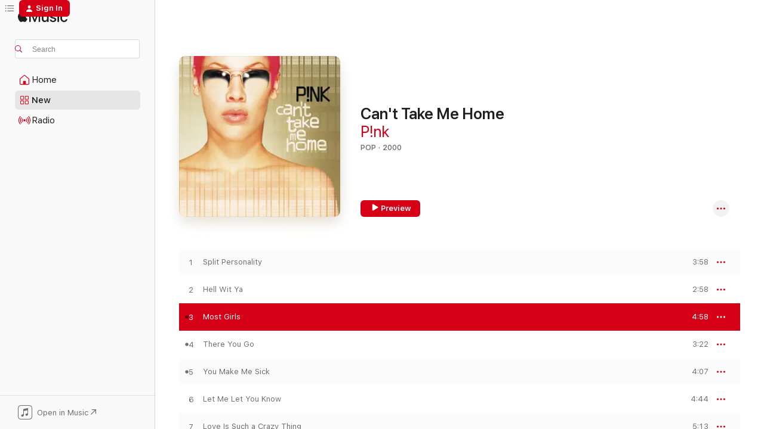

--- FILE ---
content_type: text/html
request_url: https://music.apple.com/us/album/most-girls/258116617?i=258116655
body_size: 28102
content:
<!DOCTYPE html>
<html dir="ltr" lang="en-US">
    <head>
        <!-- prettier-ignore -->
        <meta charset="utf-8">
        <!-- prettier-ignore -->
        <meta http-equiv="X-UA-Compatible" content="IE=edge">
        <!-- prettier-ignore -->
        <meta
            name="viewport"
            content="width=device-width,initial-scale=1,interactive-widget=resizes-content"
        >
        <!-- prettier-ignore -->
        <meta name="applicable-device" content="pc,mobile">
        <!-- prettier-ignore -->
        <meta name="referrer" content="strict-origin">
        <!-- prettier-ignore -->
        <link
            rel="apple-touch-icon"
            sizes="180x180"
            href="/assets/favicon/favicon-180.png"
        >
        <!-- prettier-ignore -->
        <link
            rel="icon"
            type="image/png"
            sizes="32x32"
            href="/assets/favicon/favicon-32.png"
        >
        <!-- prettier-ignore -->
        <link
            rel="icon"
            type="image/png"
            sizes="16x16"
            href="/assets/favicon/favicon-16.png"
        >
        <!-- prettier-ignore -->
        <link
            rel="mask-icon"
            href="/assets/favicon/favicon.svg"
            color="#fa233b"
        >
        <!-- prettier-ignore -->
        <link rel="manifest" href="/manifest.json">

        <title>‎Most Girls - Song by P!nk - Apple Music</title><!-- HEAD_svelte-1cypuwr_START --><link rel="preconnect" href="//www.apple.com/wss/fonts" crossorigin="anonymous"><link rel="stylesheet" href="//www.apple.com/wss/fonts?families=SF+Pro,v4%7CSF+Pro+Icons,v1&amp;display=swap" type="text/css" referrerpolicy="strict-origin-when-cross-origin"><!-- HEAD_svelte-1cypuwr_END --><!-- HEAD_svelte-eg3hvx_START -->    <meta name="robots" content="noindex"> <meta name="description" content="Listen to Most Girls by P!nk on Apple Music. 2000. Duration: 4:58"> <meta name="keywords" content="listen, Most Girls, P!nk, music, singles, songs, Pop, streaming music, apple music"> <link rel="canonical" href="https://music.apple.com/us/album/cant-take-me-home/258116617">   <link rel="alternate" type="application/json+oembed" href="https://music.apple.com/api/oembed?url=https%3A%2F%2Fmusic.apple.com%2Fus%2Falbum%2Fmost-girls%2F258116617%3Fi%3D258116655" title="Most Girls by P!nk on Apple Music">  <meta name="al:ios:app_store_id" content="1108187390"> <meta name="al:ios:app_name" content="Apple Music"> <meta name="apple:content_id" content="258116655"> <meta name="apple:title" content="Most Girls"> <meta name="apple:description" content="Listen to Most Girls by P!nk on Apple Music. 2000. Duration: 4:58">   <meta property="og:title" content="Most Girls by P!nk on Apple Music"> <meta property="og:description" content="Song · 2000 · Duration 4:58"> <meta property="og:site_name" content="Apple Music - Web Player"> <meta property="og:url" content="https://music.apple.com/us/album/cant-take-me-home/258116617"> <meta property="og:image" content="https://is1-ssl.mzstatic.com/image/thumb/Music211/v4/af/35/a7/af35a786-c982-e262-da95-333b2203deac/730082606226.jpg/1200x630wp-60.jpg"> <meta property="og:image:secure_url" content="https://is1-ssl.mzstatic.com/image/thumb/Music211/v4/af/35/a7/af35a786-c982-e262-da95-333b2203deac/730082606226.jpg/1200x630wp-60.jpg"> <meta property="og:image:alt" content="Most Girls by P!nk on Apple Music"> <meta property="og:image:width" content="1200"> <meta property="og:image:height" content="630"> <meta property="og:image:type" content="image/jpg"> <meta property="og:type" content="music.song"> <meta property="og:locale" content="en_US">   <meta property="music:song" content="https://music.apple.com/us/song/most-girls/258116655"> <meta property="music:song:preview_url:secure_url" content="https://music.apple.com/us/song/most-girls/258116655"> <meta property="music:song:disc" content="1"> <meta property="music:song:duration" content="PT4M58S"> <meta property="music:song:track" content="3">  <meta property="music:album" content="https://music.apple.com/us/album/most-girls/258116617?i=258116655"> <meta property="music:album:disc" content="1"> <meta property="music:album:track" content="3"> <meta property="music:musician" content="https://music.apple.com/us/artist/p-nk/4488522"> <meta property="music:release_date" content="2000-04-04T00:00:00.000Z">   <meta name="twitter:title" content="Most Girls by P!nk on Apple Music"> <meta name="twitter:description" content="Song · 2000 · Duration 4:58"> <meta name="twitter:site" content="@AppleMusic"> <meta name="twitter:image" content="https://is1-ssl.mzstatic.com/image/thumb/Music211/v4/af/35/a7/af35a786-c982-e262-da95-333b2203deac/730082606226.jpg/600x600bf-60.jpg"> <meta name="twitter:image:alt" content="Most Girls by P!nk on Apple Music"> <meta name="twitter:card" content="summary">       <!-- HTML_TAG_START -->
                <script id=schema:song type="application/ld+json">
                    {"@context":"http://schema.org","@type":"MusicComposition","name":"Most Girls","url":"https://music.apple.com/us/song/most-girls/258116655","datePublished":"2000-04-04","description":"Listen to Most Girls by P!nk on Apple Music. 2000. Duration: 4:58","timeRequired":"PT4M58S","image":"https://is1-ssl.mzstatic.com/image/thumb/Music211/v4/af/35/a7/af35a786-c982-e262-da95-333b2203deac/730082606226.jpg/1200x630bb.jpg","audio":{"@type":"MusicRecording","name":"Most Girls","url":"https://music.apple.com/us/song/most-girls/258116655","datePublished":"2000-04-04","description":"Listen to Most Girls by P!nk on Apple Music. 2000. Duration: 4:58","duration":"PT4M58S","image":"https://is1-ssl.mzstatic.com/image/thumb/Music211/v4/af/35/a7/af35a786-c982-e262-da95-333b2203deac/730082606226.jpg/1200x630bb.jpg","byArtist":[{"@type":"MusicGroup","name":"P!nk","url":"https://music.apple.com/us/artist/p-nk/4488522"}],"inAlbum":{"@type":"MusicAlbum","image":"https://is1-ssl.mzstatic.com/image/thumb/Music211/v4/af/35/a7/af35a786-c982-e262-da95-333b2203deac/730082606226.jpg/486x486bb.png","url":"https://music.apple.com/us/album/cant-take-me-home/258116617","name":"Can't Take Me Home","byArtist":[{"@type":"MusicGroup","name":"P!nk","url":"https://music.apple.com/us/artist/p-nk/4488522"}]},"audio":{"@type":"AudioObject","name":"Most Girls","contentUrl":"https://audio-ssl.itunes.apple.com/itunes-assets/AudioPreview221/v4/88/db/79/88db797b-7a99-7c05-0aea-9bb4f29691d6/mzaf_17119615640272059303.plus.aac.ep.m4a","description":"Listen to Most Girls by P!nk on Apple Music. 2000. Duration: 4:58","duration":"PT4M58S","uploadDate":"2000-04-04","thumbnailUrl":"https://is1-ssl.mzstatic.com/image/thumb/Music211/v4/af/35/a7/af35a786-c982-e262-da95-333b2203deac/730082606226.jpg/1200x630bb.jpg","potentialAction":{"@type":"ListenAction","expectsAcceptanceOf":{"@type":"Offer","category":"free"},"target":{"@type":"EntryPoint","actionPlatform":"https://music.apple.com/us/song/most-girls/258116655"}}},"genre":["Pop","Music","R&B/Soul","Contemporary R&B","Dance","Pop/Rock","Teen Pop"]}}
                </script>
                <!-- HTML_TAG_END -->    <!-- HEAD_svelte-eg3hvx_END -->
      <script type="module" crossorigin src="/assets/index~8a6f659a1b.js"></script>
      <link rel="stylesheet" href="/assets/index~99bed3cf08.css">
      <script type="module">import.meta.url;import("_").catch(()=>1);async function* g(){};window.__vite_is_modern_browser=true;</script>
      <script type="module">!function(){if(window.__vite_is_modern_browser)return;console.warn("vite: loading legacy chunks, syntax error above and the same error below should be ignored");var e=document.getElementById("vite-legacy-polyfill"),n=document.createElement("script");n.src=e.src,n.onload=function(){System.import(document.getElementById('vite-legacy-entry').getAttribute('data-src'))},document.body.appendChild(n)}();</script>
    </head>
    <body>
        <script src="/assets/focus-visible/focus-visible.min.js"></script>
        
        <script
            async
            src="/includes/js-cdn/musickit/v3/amp/musickit.js"
        ></script>
        <script
            type="module"
            async
            src="/includes/js-cdn/musickit/v3/components/musickit-components/musickit-components.esm.js"
        ></script>
        <script
            nomodule
            async
            src="/includes/js-cdn/musickit/v3/components/musickit-components/musickit-components.js"
        ></script>
        <svg style="display: none" xmlns="http://www.w3.org/2000/svg">
            <symbol id="play-circle-fill" viewBox="0 0 60 60">
                <path
                    class="icon-circle-fill__circle"
                    fill="var(--iconCircleFillBG, transparent)"
                    d="M30 60c16.411 0 30-13.617 30-30C60 13.588 46.382 0 29.971 0 13.588 0 .001 13.588.001 30c0 16.383 13.617 30 30 30Z"
                />
                <path
                    fill="var(--iconFillArrow, var(--keyColor, black))"
                    d="M24.411 41.853c-1.41.853-3.028.177-3.028-1.294V19.47c0-1.44 1.735-2.058 3.028-1.294l17.265 10.235a1.89 1.89 0 0 1 0 3.265L24.411 41.853Z"
                />
            </symbol>
        </svg>
        <div class="body-container">
              <div class="app-container svelte-t3vj1e" data-testid="app-container">   <div class="header svelte-rjjbqs" data-testid="header"><nav data-testid="navigation" class="navigation svelte-13li0vp"><div class="navigation__header svelte-13li0vp"><div data-testid="logo" class="logo svelte-1o7dz8w"> <a aria-label="Apple Music" role="img" href="https://music.apple.com/us/home" class="svelte-1o7dz8w"><svg height="20" viewBox="0 0 83 20" width="83" xmlns="http://www.w3.org/2000/svg" class="logo" aria-hidden="true"><path d="M34.752 19.746V6.243h-.088l-5.433 13.503h-2.074L21.711 6.243h-.087v13.503h-2.548V1.399h3.235l5.833 14.621h.1l5.82-14.62h3.248v18.347h-2.56zm16.649 0h-2.586v-2.263h-.062c-.725 1.602-2.061 2.504-4.072 2.504-2.86 0-4.61-1.894-4.61-4.958V6.37h2.698v8.125c0 2.034.95 3.127 2.81 3.127 1.95 0 3.124-1.373 3.124-3.458V6.37H51.4v13.376zm7.394-13.618c3.06 0 5.046 1.73 5.134 4.196h-2.536c-.15-1.296-1.087-2.11-2.598-2.11-1.462 0-2.436.724-2.436 1.793 0 .839.6 1.41 2.023 1.741l2.136.496c2.686.636 3.71 1.704 3.71 3.636 0 2.442-2.236 4.12-5.333 4.12-3.285 0-5.26-1.64-5.509-4.183h2.673c.25 1.398 1.187 2.085 2.836 2.085 1.623 0 2.623-.687 2.623-1.78 0-.865-.487-1.373-1.924-1.704l-2.136-.508c-2.498-.585-3.735-1.806-3.735-3.75 0-2.391 2.049-4.032 5.072-4.032zM66.1 2.836c0-.878.7-1.577 1.561-1.577.862 0 1.55.7 1.55 1.577 0 .864-.688 1.576-1.55 1.576a1.573 1.573 0 0 1-1.56-1.576zm.212 3.534h2.698v13.376h-2.698zm14.089 4.603c-.275-1.424-1.324-2.556-3.085-2.556-2.086 0-3.46 1.767-3.46 4.64 0 2.938 1.386 4.642 3.485 4.642 1.66 0 2.748-.928 3.06-2.48H83C82.713 18.067 80.477 20 77.317 20c-3.76 0-6.208-2.62-6.208-6.942 0-4.247 2.448-6.93 6.183-6.93 3.385 0 5.446 2.213 5.683 4.845h-2.573zM10.824 3.189c-.698.834-1.805 1.496-2.913 1.398-.145-1.128.41-2.33 1.036-3.065C9.644.662 10.848.05 11.835 0c.121 1.178-.336 2.33-1.01 3.19zm.999 1.619c.624.049 2.425.244 3.578 1.98-.096.074-2.137 1.272-2.113 3.79.024 3.01 2.593 4.012 2.617 4.037-.024.074-.407 1.419-1.344 2.812-.817 1.224-1.657 2.422-3.002 2.447-1.297.024-1.73-.783-3.218-.783-1.489 0-1.97.758-3.194.807-1.297.048-2.28-1.297-3.097-2.52C.368 14.908-.904 10.408.825 7.375c.84-1.516 2.377-2.47 4.034-2.495 1.273-.023 2.45.857 3.218.857.769 0 2.137-1.027 3.746-.93z"></path></svg></a>   </div> <div class="search-input-wrapper svelte-nrtdem" data-testid="search-input"><div data-testid="amp-search-input" aria-controls="search-suggestions" aria-expanded="false" aria-haspopup="listbox" aria-owns="search-suggestions" class="search-input-container svelte-rg26q6" tabindex="-1" role=""><div class="flex-container svelte-rg26q6"><form id="search-input-form" class="svelte-rg26q6"><svg height="16" width="16" viewBox="0 0 16 16" class="search-svg" aria-hidden="true"><path d="M11.87 10.835c.018.015.035.03.051.047l3.864 3.863a.735.735 0 1 1-1.04 1.04l-3.863-3.864a.744.744 0 0 1-.047-.051 6.667 6.667 0 1 1 1.035-1.035zM6.667 12a5.333 5.333 0 1 0 0-10.667 5.333 5.333 0 0 0 0 10.667z"></path></svg> <input aria-autocomplete="list" aria-multiline="false" aria-controls="search-suggestions" aria-label="Search" placeholder="Search" spellcheck="false" autocomplete="off" autocorrect="off" autocapitalize="off" type="text" inputmode="search" class="search-input__text-field svelte-rg26q6" data-testid="search-input__text-field"></form> </div> <div data-testid="search-scope-bar"></div>   </div> </div></div> <div data-testid="navigation-content" class="navigation__content svelte-13li0vp" id="navigation" aria-hidden="false"><div class="navigation__scrollable-container svelte-13li0vp"><div data-testid="navigation-items-primary" class="navigation-items navigation-items--primary svelte-ng61m8"> <ul class="navigation-items__list svelte-ng61m8">  <li class="navigation-item navigation-item__home svelte-1a5yt87" aria-selected="false" data-testid="navigation-item"> <a href="https://music.apple.com/us/home" class="navigation-item__link svelte-1a5yt87" role="button" data-testid="home" aria-pressed="false"><div class="navigation-item__content svelte-zhx7t9"> <span class="navigation-item__icon svelte-zhx7t9"> <svg width="24" height="24" viewBox="0 0 24 24" xmlns="http://www.w3.org/2000/svg" aria-hidden="true"><path d="M5.93 20.16a1.94 1.94 0 0 1-1.43-.502c-.334-.335-.502-.794-.502-1.393v-7.142c0-.362.062-.688.177-.953.123-.264.326-.529.6-.75l6.145-5.157c.176-.141.344-.247.52-.318.176-.07.362-.105.564-.105.194 0 .388.035.565.105.176.07.352.177.52.318l6.146 5.158c.273.23.467.476.59.75.124.264.177.59.177.96v7.134c0 .59-.159 1.058-.503 1.393-.335.335-.811.503-1.428.503H5.929Zm12.14-1.172c.221 0 .406-.07.547-.212a.688.688 0 0 0 .22-.511v-7.142c0-.177-.026-.344-.087-.459a.97.97 0 0 0-.265-.353l-6.154-5.149a.756.756 0 0 0-.177-.115.37.37 0 0 0-.15-.035.37.37 0 0 0-.158.035l-.177.115-6.145 5.15a.982.982 0 0 0-.274.352 1.13 1.13 0 0 0-.088.468v7.133c0 .203.08.379.23.511a.744.744 0 0 0 .546.212h12.133Zm-8.323-4.7c0-.176.062-.326.177-.432a.6.6 0 0 1 .423-.159h3.315c.176 0 .326.053.432.16s.159.255.159.431v4.973H9.756v-4.973Z"></path></svg> </span> <span class="navigation-item__label svelte-zhx7t9"> Home </span> </div></a>  </li>  <li class="navigation-item navigation-item__new svelte-1a5yt87" aria-selected="false" data-testid="navigation-item"> <a href="https://music.apple.com/us/new" class="navigation-item__link svelte-1a5yt87" role="button" data-testid="new" aria-pressed="false"><div class="navigation-item__content svelte-zhx7t9"> <span class="navigation-item__icon svelte-zhx7t9"> <svg height="24" viewBox="0 0 24 24" width="24" aria-hidden="true"><path d="M9.92 11.354c.966 0 1.453-.487 1.453-1.49v-3.4c0-1.004-.487-1.483-1.453-1.483H6.452C5.487 4.981 5 5.46 5 6.464v3.4c0 1.003.487 1.49 1.452 1.49zm7.628 0c.965 0 1.452-.487 1.452-1.49v-3.4c0-1.004-.487-1.483-1.452-1.483h-3.46c-.974 0-1.46.479-1.46 1.483v3.4c0 1.003.486 1.49 1.46 1.49zm-7.65-1.073h-3.43c-.266 0-.396-.137-.396-.418v-3.4c0-.273.13-.41.396-.41h3.43c.265 0 .402.137.402.41v3.4c0 .281-.137.418-.403.418zm7.634 0h-3.43c-.273 0-.402-.137-.402-.418v-3.4c0-.273.129-.41.403-.41h3.43c.265 0 .395.137.395.41v3.4c0 .281-.13.418-.396.418zm-7.612 8.7c.966 0 1.453-.48 1.453-1.483v-3.407c0-.996-.487-1.483-1.453-1.483H6.452c-.965 0-1.452.487-1.452 1.483v3.407c0 1.004.487 1.483 1.452 1.483zm7.628 0c.965 0 1.452-.48 1.452-1.483v-3.407c0-.996-.487-1.483-1.452-1.483h-3.46c-.974 0-1.46.487-1.46 1.483v3.407c0 1.004.486 1.483 1.46 1.483zm-7.65-1.072h-3.43c-.266 0-.396-.137-.396-.41v-3.4c0-.282.13-.418.396-.418h3.43c.265 0 .402.136.402.418v3.4c0 .273-.137.41-.403.41zm7.634 0h-3.43c-.273 0-.402-.137-.402-.41v-3.4c0-.282.129-.418.403-.418h3.43c.265 0 .395.136.395.418v3.4c0 .273-.13.41-.396.41z" fill-opacity=".95"></path></svg> </span> <span class="navigation-item__label svelte-zhx7t9"> New </span> </div></a>  </li>  <li class="navigation-item navigation-item__radio svelte-1a5yt87" aria-selected="false" data-testid="navigation-item"> <a href="https://music.apple.com/us/radio" class="navigation-item__link svelte-1a5yt87" role="button" data-testid="radio" aria-pressed="false"><div class="navigation-item__content svelte-zhx7t9"> <span class="navigation-item__icon svelte-zhx7t9"> <svg width="24" height="24" viewBox="0 0 24 24" xmlns="http://www.w3.org/2000/svg" aria-hidden="true"><path d="M19.359 18.57C21.033 16.818 22 14.461 22 11.89s-.967-4.93-2.641-6.68c-.276-.292-.653-.26-.868-.023-.222.246-.176.591.085.868 1.466 1.535 2.272 3.593 2.272 5.835 0 2.241-.806 4.3-2.272 5.835-.261.268-.307.621-.085.86.215.245.592.276.868-.016zm-13.85.014c.222-.238.176-.59-.085-.86-1.474-1.535-2.272-3.593-2.272-5.834 0-2.242.798-4.3 2.272-5.835.261-.277.307-.622.085-.868-.215-.238-.592-.269-.868.023C2.967 6.96 2 9.318 2 11.89s.967 4.929 2.641 6.68c.276.29.653.26.868.014zm1.957-1.873c.223-.253.162-.583-.1-.867-.951-1.068-1.473-2.45-1.473-3.954 0-1.505.522-2.887 1.474-3.954.26-.284.322-.614.1-.876-.23-.26-.622-.26-.891.039-1.175 1.274-1.827 2.963-1.827 4.79 0 1.82.652 3.517 1.827 4.784.269.3.66.307.89.038zm9.958-.038c1.175-1.267 1.827-2.964 1.827-4.783 0-1.828-.652-3.517-1.827-4.791-.269-.3-.66-.3-.89-.039-.23.262-.162.592.092.876.96 1.067 1.481 2.449 1.481 3.954 0 1.504-.522 2.886-1.481 3.954-.254.284-.323.614-.092.867.23.269.621.261.89-.038zm-8.061-1.966c.23-.26.13-.568-.092-.883-.415-.522-.63-1.197-.63-1.934 0-.737.215-1.413.63-1.943.222-.307.322-.614.092-.875s-.653-.261-.906.054a4.385 4.385 0 0 0-.968 2.764 4.38 4.38 0 0 0 .968 2.756c.253.322.675.322.906.061zm6.18-.061a4.38 4.38 0 0 0 .968-2.756 4.385 4.385 0 0 0-.968-2.764c-.253-.315-.675-.315-.906-.054-.23.261-.138.568.092.875.415.53.63 1.206.63 1.943 0 .737-.215 1.412-.63 1.934-.23.315-.322.622-.092.883s.653.261.906-.061zm-3.547-.967c.96 0 1.789-.814 1.789-1.797s-.83-1.789-1.789-1.789c-.96 0-1.781.806-1.781 1.789 0 .983.821 1.797 1.781 1.797z"></path></svg> </span> <span class="navigation-item__label svelte-zhx7t9"> Radio </span> </div></a>  </li>  <li class="navigation-item navigation-item__search svelte-1a5yt87" aria-selected="false" data-testid="navigation-item"> <a href="https://music.apple.com/us/search" class="navigation-item__link svelte-1a5yt87" role="button" data-testid="search" aria-pressed="false"><div class="navigation-item__content svelte-zhx7t9"> <span class="navigation-item__icon svelte-zhx7t9"> <svg height="24" viewBox="0 0 24 24" width="24" aria-hidden="true"><path d="M17.979 18.553c.476 0 .813-.366.813-.835a.807.807 0 0 0-.235-.586l-3.45-3.457a5.61 5.61 0 0 0 1.158-3.413c0-3.098-2.535-5.633-5.633-5.633C7.542 4.63 5 7.156 5 10.262c0 3.098 2.534 5.632 5.632 5.632a5.614 5.614 0 0 0 3.274-1.055l3.472 3.472a.835.835 0 0 0 .6.242zm-7.347-3.875c-2.417 0-4.416-2-4.416-4.416 0-2.417 2-4.417 4.416-4.417 2.417 0 4.417 2 4.417 4.417s-2 4.416-4.417 4.416z" fill-opacity=".95"></path></svg> </span> <span class="navigation-item__label svelte-zhx7t9"> Search </span> </div></a>  </li></ul> </div>   </div> <div class="navigation__native-cta"><div slot="native-cta"><div data-testid="native-cta" class="native-cta svelte-6xh86f  native-cta--authenticated"><button class="native-cta__button svelte-6xh86f" data-testid="native-cta-button"><span class="native-cta__app-icon svelte-6xh86f"><svg width="24" height="24" xmlns="http://www.w3.org/2000/svg" xml:space="preserve" style="fill-rule:evenodd;clip-rule:evenodd;stroke-linejoin:round;stroke-miterlimit:2" viewBox="0 0 24 24" slot="app-icon" aria-hidden="true"><path d="M22.567 1.496C21.448.393 19.956.045 17.293.045H6.566c-2.508 0-4.028.376-5.12 1.465C.344 2.601 0 4.09 0 6.611v10.727c0 2.695.33 4.18 1.432 5.257 1.106 1.103 2.595 1.45 5.275 1.45h10.586c2.663 0 4.169-.347 5.274-1.45C23.656 21.504 24 20.033 24 17.338V6.752c0-2.694-.344-4.179-1.433-5.256Zm.411 4.9v11.299c0 1.898-.338 3.286-1.188 4.137-.851.864-2.256 1.191-4.141 1.191H6.35c-1.884 0-3.303-.341-4.154-1.191-.85-.851-1.174-2.239-1.174-4.137V6.54c0-2.014.324-3.445 1.16-4.295.851-.864 2.312-1.177 4.313-1.177h11.154c1.885 0 3.29.341 4.141 1.191.864.85 1.188 2.239 1.188 4.137Z" style="fill-rule:nonzero"></path><path d="M7.413 19.255c.987 0 2.48-.728 2.48-2.672v-6.385c0-.35.063-.428.378-.494l5.298-1.095c.351-.067.534.025.534.333l.035 4.286c0 .337-.182.586-.53.652l-1.014.228c-1.361.3-2.007.923-2.007 1.937 0 1.017.79 1.748 1.926 1.748.986 0 2.444-.679 2.444-2.64V5.654c0-.636-.279-.821-1.016-.66L9.646 6.298c-.448.091-.674.329-.674.699l.035 7.697c0 .336-.148.546-.446.613l-1.067.21c-1.329.266-1.986.93-1.986 1.993 0 1.017.786 1.745 1.905 1.745Z" style="fill-rule:nonzero"></path></svg></span> <span class="native-cta__label svelte-6xh86f">Open in Music</span> <span class="native-cta__arrow svelte-6xh86f"><svg height="16" width="16" viewBox="0 0 16 16" class="native-cta-action" aria-hidden="true"><path d="M1.559 16 13.795 3.764v8.962H16V0H3.274v2.205h8.962L0 14.441 1.559 16z"></path></svg></span></button> </div>  </div></div></div> </nav> </div>  <div class="player-bar player-bar__floating-player svelte-1rr9v04" data-testid="player-bar" aria-label="Music controls" aria-hidden="false">   </div>   <div id="scrollable-page" class="scrollable-page svelte-mt0bfj" data-main-content data-testid="main-section" aria-hidden="false"><main data-testid="main" class="svelte-bzjlhs"><div class="content-container svelte-bzjlhs" data-testid="content-container"><div class="search-input-wrapper svelte-nrtdem" data-testid="search-input"><div data-testid="amp-search-input" aria-controls="search-suggestions" aria-expanded="false" aria-haspopup="listbox" aria-owns="search-suggestions" class="search-input-container svelte-rg26q6" tabindex="-1" role=""><div class="flex-container svelte-rg26q6"><form id="search-input-form" class="svelte-rg26q6"><svg height="16" width="16" viewBox="0 0 16 16" class="search-svg" aria-hidden="true"><path d="M11.87 10.835c.018.015.035.03.051.047l3.864 3.863a.735.735 0 1 1-1.04 1.04l-3.863-3.864a.744.744 0 0 1-.047-.051 6.667 6.667 0 1 1 1.035-1.035zM6.667 12a5.333 5.333 0 1 0 0-10.667 5.333 5.333 0 0 0 0 10.667z"></path></svg> <input value="" aria-autocomplete="list" aria-multiline="false" aria-controls="search-suggestions" aria-label="Search" placeholder="Search" spellcheck="false" autocomplete="off" autocorrect="off" autocapitalize="off" type="text" inputmode="search" class="search-input__text-field svelte-rg26q6" data-testid="search-input__text-field"></form> </div> <div data-testid="search-scope-bar"> </div>   </div> </div>      <div class="section svelte-wa5vzl" data-testid="section-container" aria-label="Featured"> <div class="section-content svelte-wa5vzl" data-testid="section-content">  <div class="container-detail-header svelte-1uuona0 container-detail-header--no-description" data-testid="container-detail-header"><div slot="artwork"><div class="artwork__radiosity svelte-1agpw2h"> <div data-testid="artwork-component" class="artwork-component artwork-component--aspect-ratio artwork-component--orientation-square svelte-uduhys        artwork-component--has-borders" style="
            --artwork-bg-color: #f1caa9;
            --aspect-ratio: 1;
            --placeholder-bg-color: #f1caa9;
       ">   <picture class="svelte-uduhys"><source sizes=" (max-width:1319px) 296px,(min-width:1320px) and (max-width:1679px) 316px,316px" srcset="https://is1-ssl.mzstatic.com/image/thumb/Music211/v4/af/35/a7/af35a786-c982-e262-da95-333b2203deac/730082606226.jpg/296x296bb.webp 296w,https://is1-ssl.mzstatic.com/image/thumb/Music211/v4/af/35/a7/af35a786-c982-e262-da95-333b2203deac/730082606226.jpg/316x316bb.webp 316w,https://is1-ssl.mzstatic.com/image/thumb/Music211/v4/af/35/a7/af35a786-c982-e262-da95-333b2203deac/730082606226.jpg/592x592bb.webp 592w,https://is1-ssl.mzstatic.com/image/thumb/Music211/v4/af/35/a7/af35a786-c982-e262-da95-333b2203deac/730082606226.jpg/632x632bb.webp 632w" type="image/webp"> <source sizes=" (max-width:1319px) 296px,(min-width:1320px) and (max-width:1679px) 316px,316px" srcset="https://is1-ssl.mzstatic.com/image/thumb/Music211/v4/af/35/a7/af35a786-c982-e262-da95-333b2203deac/730082606226.jpg/296x296bb-60.jpg 296w,https://is1-ssl.mzstatic.com/image/thumb/Music211/v4/af/35/a7/af35a786-c982-e262-da95-333b2203deac/730082606226.jpg/316x316bb-60.jpg 316w,https://is1-ssl.mzstatic.com/image/thumb/Music211/v4/af/35/a7/af35a786-c982-e262-da95-333b2203deac/730082606226.jpg/592x592bb-60.jpg 592w,https://is1-ssl.mzstatic.com/image/thumb/Music211/v4/af/35/a7/af35a786-c982-e262-da95-333b2203deac/730082606226.jpg/632x632bb-60.jpg 632w" type="image/jpeg"> <img alt="" class="artwork-component__contents artwork-component__image svelte-uduhys" loading="lazy" src="/assets/artwork/1x1.gif" role="presentation" decoding="async" width="316" height="316" fetchpriority="auto" style="opacity: 1;"></picture> </div></div> <div data-testid="artwork-component" class="artwork-component artwork-component--aspect-ratio artwork-component--orientation-square svelte-uduhys        artwork-component--has-borders" style="
            --artwork-bg-color: #f1caa9;
            --aspect-ratio: 1;
            --placeholder-bg-color: #f1caa9;
       ">   <picture class="svelte-uduhys"><source sizes=" (max-width:1319px) 296px,(min-width:1320px) and (max-width:1679px) 316px,316px" srcset="https://is1-ssl.mzstatic.com/image/thumb/Music211/v4/af/35/a7/af35a786-c982-e262-da95-333b2203deac/730082606226.jpg/296x296bb.webp 296w,https://is1-ssl.mzstatic.com/image/thumb/Music211/v4/af/35/a7/af35a786-c982-e262-da95-333b2203deac/730082606226.jpg/316x316bb.webp 316w,https://is1-ssl.mzstatic.com/image/thumb/Music211/v4/af/35/a7/af35a786-c982-e262-da95-333b2203deac/730082606226.jpg/592x592bb.webp 592w,https://is1-ssl.mzstatic.com/image/thumb/Music211/v4/af/35/a7/af35a786-c982-e262-da95-333b2203deac/730082606226.jpg/632x632bb.webp 632w" type="image/webp"> <source sizes=" (max-width:1319px) 296px,(min-width:1320px) and (max-width:1679px) 316px,316px" srcset="https://is1-ssl.mzstatic.com/image/thumb/Music211/v4/af/35/a7/af35a786-c982-e262-da95-333b2203deac/730082606226.jpg/296x296bb-60.jpg 296w,https://is1-ssl.mzstatic.com/image/thumb/Music211/v4/af/35/a7/af35a786-c982-e262-da95-333b2203deac/730082606226.jpg/316x316bb-60.jpg 316w,https://is1-ssl.mzstatic.com/image/thumb/Music211/v4/af/35/a7/af35a786-c982-e262-da95-333b2203deac/730082606226.jpg/592x592bb-60.jpg 592w,https://is1-ssl.mzstatic.com/image/thumb/Music211/v4/af/35/a7/af35a786-c982-e262-da95-333b2203deac/730082606226.jpg/632x632bb-60.jpg 632w" type="image/jpeg"> <img alt="Can't Take Me Home" class="artwork-component__contents artwork-component__image svelte-uduhys" loading="lazy" src="/assets/artwork/1x1.gif" role="presentation" decoding="async" width="316" height="316" fetchpriority="auto" style="opacity: 1;"></picture> </div></div> <div class="headings svelte-1uuona0"> <h1 class="headings__title svelte-1uuona0" data-testid="non-editable-product-title"><span dir="auto">Can't Take Me Home</span> <span class="headings__badges svelte-1uuona0">   </span></h1> <div class="headings__subtitles svelte-1uuona0" data-testid="product-subtitles"> <a data-testid="click-action" class="click-action svelte-c0t0j2" href="https://music.apple.com/us/artist/p-nk/4488522">P!nk</a> </div> <div class="headings__tertiary-titles"> </div> <div class="headings__metadata-bottom svelte-1uuona0">POP · 2000 </div></div>  <div class="primary-actions svelte-1uuona0"><div class="primary-actions__button primary-actions__button--play svelte-1uuona0"><div data-testid="button-action" class="button svelte-rka6wn primary"><button data-testid="click-action" class="click-action svelte-c0t0j2" aria-label="" ><span class="icon svelte-rka6wn" data-testid="play-icon"><svg height="16" viewBox="0 0 16 16" width="16"><path d="m4.4 15.14 10.386-6.096c.842-.459.794-1.64 0-2.097L4.401.85c-.87-.53-2-.12-2 .82v12.625c0 .966 1.06 1.4 2 .844z"></path></svg></span>  Preview</button> </div> </div> <div class="primary-actions__button primary-actions__button--shuffle svelte-1uuona0"> </div></div> <div class="secondary-actions svelte-1uuona0"><div class="secondary-actions svelte-1agpw2h" slot="secondary-actions">  <div class="cloud-buttons svelte-u0auos" data-testid="cloud-buttons">  <amp-contextual-menu-button config="[object Object]" class="svelte-1sn4kz"> <span aria-label="MORE" class="more-button svelte-1sn4kz more-button--platter" data-testid="more-button" slot="trigger-content"><svg width="28" height="28" viewBox="0 0 28 28" class="glyph" xmlns="http://www.w3.org/2000/svg"><circle fill="var(--iconCircleFill, transparent)" cx="14" cy="14" r="14"></circle><path fill="var(--iconEllipsisFill, white)" d="M10.105 14c0-.87-.687-1.55-1.564-1.55-.862 0-1.557.695-1.557 1.55 0 .848.695 1.55 1.557 1.55.855 0 1.564-.702 1.564-1.55zm5.437 0c0-.87-.68-1.55-1.542-1.55A1.55 1.55 0 0012.45 14c0 .848.695 1.55 1.55 1.55.848 0 1.542-.702 1.542-1.55zm5.474 0c0-.87-.687-1.55-1.557-1.55-.87 0-1.564.695-1.564 1.55 0 .848.694 1.55 1.564 1.55.848 0 1.557-.702 1.557-1.55z"></path></svg></span> </amp-contextual-menu-button></div></div></div></div> </div>   </div><div class="section svelte-wa5vzl" data-testid="section-container"> <div class="section-content svelte-wa5vzl" data-testid="section-content">  <div class="placeholder-table svelte-wa5vzl"> <div><div class="placeholder-row svelte-wa5vzl placeholder-row--even placeholder-row--album"></div><div class="placeholder-row svelte-wa5vzl  placeholder-row--album"></div><div class="placeholder-row svelte-wa5vzl placeholder-row--even placeholder-row--album"></div><div class="placeholder-row svelte-wa5vzl  placeholder-row--album"></div><div class="placeholder-row svelte-wa5vzl placeholder-row--even placeholder-row--album"></div><div class="placeholder-row svelte-wa5vzl  placeholder-row--album"></div><div class="placeholder-row svelte-wa5vzl placeholder-row--even placeholder-row--album"></div><div class="placeholder-row svelte-wa5vzl  placeholder-row--album"></div><div class="placeholder-row svelte-wa5vzl placeholder-row--even placeholder-row--album"></div><div class="placeholder-row svelte-wa5vzl  placeholder-row--album"></div><div class="placeholder-row svelte-wa5vzl placeholder-row--even placeholder-row--album"></div><div class="placeholder-row svelte-wa5vzl  placeholder-row--album"></div><div class="placeholder-row svelte-wa5vzl placeholder-row--even placeholder-row--album"></div></div></div> </div>   </div><div class="section svelte-wa5vzl" data-testid="section-container"> <div class="section-content svelte-wa5vzl" data-testid="section-content"> <div class="tracklist-footer svelte-1tm9k9g tracklist-footer--album" data-testid="tracklist-footer"><div class="footer-body svelte-1tm9k9g"><p class="description svelte-1tm9k9g" data-testid="tracklist-footer-description">May 29, 2000
13 songs, 54 minutes
℗ 1999, 2000 LaFace Records LLC</p>  <div class="tracklist-footer__native-cta-wrapper svelte-1tm9k9g"></div></div> <div class="tracklist-footer__friends svelte-1tm9k9g"> </div></div></div>   </div><div class="section svelte-wa5vzl      section--alternate" data-testid="section-container"> <div class="section-content svelte-wa5vzl" data-testid="section-content"> <div class="spacer-wrapper svelte-14fis98"></div></div>   </div><div class="section svelte-wa5vzl      section--alternate" data-testid="section-container" aria-label="Other Versions"> <div class="section-content svelte-wa5vzl" data-testid="section-content"><div class="header svelte-rnrb59">  <div class="header-title-wrapper svelte-rnrb59">   <h2 class="title svelte-rnrb59" data-testid="header-title"><span class="dir-wrapper" dir="auto">Other Versions</span></h2> </div>   </div>   <div class="svelte-1dd7dqt shelf"><section data-testid="shelf-component" class="shelf-grid shelf-grid--onhover svelte-12rmzef" style="
            --grid-max-content-xsmall: 144px; --grid-column-gap-xsmall: 10px; --grid-row-gap-xsmall: 24px; --grid-small: 4; --grid-column-gap-small: 20px; --grid-row-gap-small: 24px; --grid-medium: 5; --grid-column-gap-medium: 20px; --grid-row-gap-medium: 24px; --grid-large: 6; --grid-column-gap-large: 20px; --grid-row-gap-large: 24px; --grid-xlarge: 6; --grid-column-gap-xlarge: 20px; --grid-row-gap-xlarge: 24px;
            --grid-type: G;
            --grid-rows: 1;
            --standard-lockup-shadow-offset: 15px;
            
        "> <div class="shelf-grid__body svelte-12rmzef" data-testid="shelf-body">   <button disabled aria-label="Previous Page" type="button" class="shelf-grid-nav__arrow shelf-grid-nav__arrow--left svelte-1xmivhv" data-testid="shelf-button-left" style="--offset: 
                        calc(25px * -1);
                    ;"><svg viewBox="0 0 9 31" xmlns="http://www.w3.org/2000/svg"><path d="M5.275 29.46a1.61 1.61 0 0 0 1.456 1.077c1.018 0 1.772-.737 1.772-1.737 0-.526-.277-1.186-.449-1.62l-4.68-11.912L8.05 3.363c.172-.442.45-1.116.45-1.625A1.702 1.702 0 0 0 6.728.002a1.603 1.603 0 0 0-1.456 1.09L.675 12.774c-.301.775-.677 1.744-.677 2.495 0 .754.376 1.705.677 2.498L5.272 29.46Z"></path></svg></button> <ul slot="shelf-content" class="shelf-grid__list shelf-grid__list--grid-type-G shelf-grid__list--grid-rows-1 svelte-12rmzef" role="list" tabindex="-1" data-testid="shelf-item-list">   <li class="shelf-grid__list-item svelte-12rmzef" data-index="0" aria-hidden="true"><div class="svelte-12rmzef"><div class="square-lockup-wrapper" data-testid="square-lockup-wrapper">  <div class="product-lockup svelte-1tr6noh" aria-label="Can't Take Me Home (Expanded Edition), 15 songs" data-testid="product-lockup"><div class="product-lockup__artwork svelte-1tr6noh has-controls" aria-hidden="false"> <div data-testid="artwork-component" class="artwork-component artwork-component--aspect-ratio artwork-component--orientation-square svelte-uduhys    artwork-component--fullwidth    artwork-component--has-borders" style="
            --artwork-bg-color: #f1caa9;
            --aspect-ratio: 1;
            --placeholder-bg-color: #f1caa9;
       ">   <picture class="svelte-uduhys"><source sizes=" (max-width:1319px) 296px,(min-width:1320px) and (max-width:1679px) 316px,316px" srcset="https://is1-ssl.mzstatic.com/image/thumb/Music124/v4/ce/3c/10/ce3c1063-f285-23f2-52b1-1e74327e2375/743217934927.jpg/296x296bf.webp 296w,https://is1-ssl.mzstatic.com/image/thumb/Music124/v4/ce/3c/10/ce3c1063-f285-23f2-52b1-1e74327e2375/743217934927.jpg/316x316bf.webp 316w,https://is1-ssl.mzstatic.com/image/thumb/Music124/v4/ce/3c/10/ce3c1063-f285-23f2-52b1-1e74327e2375/743217934927.jpg/592x592bf.webp 592w,https://is1-ssl.mzstatic.com/image/thumb/Music124/v4/ce/3c/10/ce3c1063-f285-23f2-52b1-1e74327e2375/743217934927.jpg/632x632bf.webp 632w" type="image/webp"> <source sizes=" (max-width:1319px) 296px,(min-width:1320px) and (max-width:1679px) 316px,316px" srcset="https://is1-ssl.mzstatic.com/image/thumb/Music124/v4/ce/3c/10/ce3c1063-f285-23f2-52b1-1e74327e2375/743217934927.jpg/296x296bf-60.jpg 296w,https://is1-ssl.mzstatic.com/image/thumb/Music124/v4/ce/3c/10/ce3c1063-f285-23f2-52b1-1e74327e2375/743217934927.jpg/316x316bf-60.jpg 316w,https://is1-ssl.mzstatic.com/image/thumb/Music124/v4/ce/3c/10/ce3c1063-f285-23f2-52b1-1e74327e2375/743217934927.jpg/592x592bf-60.jpg 592w,https://is1-ssl.mzstatic.com/image/thumb/Music124/v4/ce/3c/10/ce3c1063-f285-23f2-52b1-1e74327e2375/743217934927.jpg/632x632bf-60.jpg 632w" type="image/jpeg"> <img alt="Can't Take Me Home (Expanded Edition)" class="artwork-component__contents artwork-component__image svelte-uduhys" loading="lazy" src="/assets/artwork/1x1.gif" role="presentation" decoding="async" width="316" height="316" fetchpriority="auto" style="opacity: 1;"></picture> </div> <div class="square-lockup__social svelte-152pqr7" slot="artwork-metadata-overlay"></div> <div data-testid="lockup-control" class="product-lockup__controls svelte-1tr6noh"><a class="product-lockup__link svelte-1tr6noh" data-testid="product-lockup-link" aria-label="Can't Take Me Home (Expanded Edition), 15 songs" href="https://music.apple.com/us/album/cant-take-me-home-expanded-edition/1459161035">Can't Take Me Home (Expanded Edition)</a> <div data-testid="play-button" class="product-lockup__play-button svelte-1tr6noh"><button aria-label="Play Can't Take Me Home (Expanded Edition)" class="play-button svelte-19j07e7 play-button--platter" data-testid="play-button"><svg aria-hidden="true" class="icon play-svg" data-testid="play-icon" iconState="play"><use href="#play-circle-fill"></use></svg> </button> </div> <div data-testid="context-button" class="product-lockup__context-button svelte-1tr6noh"><div slot="context-button"><amp-contextual-menu-button config="[object Object]" class="svelte-1sn4kz"> <span aria-label="MORE" class="more-button svelte-1sn4kz more-button--platter  more-button--material" data-testid="more-button" slot="trigger-content"><svg width="28" height="28" viewBox="0 0 28 28" class="glyph" xmlns="http://www.w3.org/2000/svg"><circle fill="var(--iconCircleFill, transparent)" cx="14" cy="14" r="14"></circle><path fill="var(--iconEllipsisFill, white)" d="M10.105 14c0-.87-.687-1.55-1.564-1.55-.862 0-1.557.695-1.557 1.55 0 .848.695 1.55 1.557 1.55.855 0 1.564-.702 1.564-1.55zm5.437 0c0-.87-.68-1.55-1.542-1.55A1.55 1.55 0 0012.45 14c0 .848.695 1.55 1.55 1.55.848 0 1.542-.702 1.542-1.55zm5.474 0c0-.87-.687-1.55-1.557-1.55-.87 0-1.564.695-1.564 1.55 0 .848.694 1.55 1.564 1.55.848 0 1.557-.702 1.557-1.55z"></path></svg></span> </amp-contextual-menu-button></div></div></div></div> <div class="product-lockup__content svelte-1tr6noh"> <div class="product-lockup__content-details svelte-1tr6noh product-lockup__content-details--no-subtitle-link" dir="auto"><div class="product-lockup__title-link svelte-1tr6noh product-lockup__title-link--multiline"> <div class="multiline-clamp svelte-1a7gcr6 multiline-clamp--overflow   multiline-clamp--with-badge" style="--mc-lineClamp: var(--defaultClampOverride, 2);" role="text"> <span class="multiline-clamp__text svelte-1a7gcr6"><a href="https://music.apple.com/us/album/cant-take-me-home-expanded-edition/1459161035" data-testid="product-lockup-title" class="product-lockup__title svelte-1tr6noh">Can't Take Me Home (Expanded Edition)</a></span><span class="multiline-clamp__badge svelte-1a7gcr6">  </span> </div> </div>  <p data-testid="product-lockup-subtitles" class="product-lockup__subtitle-links svelte-1tr6noh  product-lockup__subtitle-links--singlet"> <div class="multiline-clamp svelte-1a7gcr6 multiline-clamp--overflow" style="--mc-lineClamp: var(--defaultClampOverride, 1);" role="text"> <span class="multiline-clamp__text svelte-1a7gcr6"> <span data-testid="product-lockup-subtitle" class="product-lockup__subtitle svelte-1tr6noh">15 songs</span></span> </div></p></div></div> </div> </div> </div></li> </ul> <button aria-label="Next Page" type="button" class="shelf-grid-nav__arrow shelf-grid-nav__arrow--right svelte-1xmivhv" data-testid="shelf-button-right" style="--offset: 
                        calc(25px * -1);
                    ;"><svg viewBox="0 0 9 31" xmlns="http://www.w3.org/2000/svg"><path d="M5.275 29.46a1.61 1.61 0 0 0 1.456 1.077c1.018 0 1.772-.737 1.772-1.737 0-.526-.277-1.186-.449-1.62l-4.68-11.912L8.05 3.363c.172-.442.45-1.116.45-1.625A1.702 1.702 0 0 0 6.728.002a1.603 1.603 0 0 0-1.456 1.09L.675 12.774c-.301.775-.677 1.744-.677 2.495 0 .754.376 1.705.677 2.498L5.272 29.46Z"></path></svg></button></div> </section> </div></div>   </div><div class="section svelte-wa5vzl      section--alternate" data-testid="section-container" aria-label="Music Videos"> <div class="section-content svelte-wa5vzl" data-testid="section-content"><div class="header svelte-rnrb59">  <div class="header-title-wrapper svelte-rnrb59">   <h2 class="title svelte-rnrb59" data-testid="header-title"><span class="dir-wrapper" dir="auto">Music Videos</span></h2> </div>   </div>   <div class="svelte-1dd7dqt shelf"><section data-testid="shelf-component" class="shelf-grid shelf-grid--onhover svelte-12rmzef" style="
            --grid-max-content-xsmall: 298px; --grid-column-gap-xsmall: 10px; --grid-row-gap-xsmall: 24px; --grid-small: 2; --grid-column-gap-small: 20px; --grid-row-gap-small: 24px; --grid-medium: 3; --grid-column-gap-medium: 20px; --grid-row-gap-medium: 24px; --grid-large: 4; --grid-column-gap-large: 20px; --grid-row-gap-large: 24px; --grid-xlarge: 4; --grid-column-gap-xlarge: 20px; --grid-row-gap-xlarge: 24px;
            --grid-type: B;
            --grid-rows: 1;
            --standard-lockup-shadow-offset: 15px;
            
        "> <div class="shelf-grid__body svelte-12rmzef" data-testid="shelf-body">   <button disabled aria-label="Previous Page" type="button" class="shelf-grid-nav__arrow shelf-grid-nav__arrow--left svelte-1xmivhv" data-testid="shelf-button-left" style="--offset: 
                        calc(32px * -1);
                    ;"><svg viewBox="0 0 9 31" xmlns="http://www.w3.org/2000/svg"><path d="M5.275 29.46a1.61 1.61 0 0 0 1.456 1.077c1.018 0 1.772-.737 1.772-1.737 0-.526-.277-1.186-.449-1.62l-4.68-11.912L8.05 3.363c.172-.442.45-1.116.45-1.625A1.702 1.702 0 0 0 6.728.002a1.603 1.603 0 0 0-1.456 1.09L.675 12.774c-.301.775-.677 1.744-.677 2.495 0 .754.376 1.705.677 2.498L5.272 29.46Z"></path></svg></button> <ul slot="shelf-content" class="shelf-grid__list shelf-grid__list--grid-type-B shelf-grid__list--grid-rows-1 svelte-12rmzef" role="list" tabindex="-1" data-testid="shelf-item-list">   <li class="shelf-grid__list-item svelte-12rmzef" data-index="0" aria-hidden="true"><div class="svelte-12rmzef"><div class="vertical-video svelte-fjkqee vertical-video--large" data-testid="vertical-video"><div class="vertical-video__artwork-wrapper svelte-fjkqee" data-testid="vertical-video-artwork-wrapper"><a data-testid="click-action" class="click-action svelte-c0t0j2" href="https://music.apple.com/us/music-video/most-girls/295998157"></a> <div data-testid="artwork-component" class="artwork-component artwork-component--aspect-ratio artwork-component--orientation-landscape svelte-uduhys    artwork-component--fullwidth    artwork-component--has-borders" style="
            --artwork-bg-color: #020001;
            --aspect-ratio: 1.7777777777777777;
            --placeholder-bg-color: #020001;
       ">   <picture class="svelte-uduhys"><source sizes=" (max-width:999px) 200px,(min-width:1000px) and (max-width:1319px) 290px,(min-width:1320px) and (max-width:1679px) 340px,340px" srcset="https://is1-ssl.mzstatic.com/image/thumb/Video221/v4/e0/9d/03/e09d0391-ab6f-4a0a-eb53-9e87b7a9784a/dj.zlsacuvd.jpg/200x113mv.webp 200w,https://is1-ssl.mzstatic.com/image/thumb/Video221/v4/e0/9d/03/e09d0391-ab6f-4a0a-eb53-9e87b7a9784a/dj.zlsacuvd.jpg/290x163mv.webp 290w,https://is1-ssl.mzstatic.com/image/thumb/Video221/v4/e0/9d/03/e09d0391-ab6f-4a0a-eb53-9e87b7a9784a/dj.zlsacuvd.jpg/340x191mv.webp 340w,https://is1-ssl.mzstatic.com/image/thumb/Video221/v4/e0/9d/03/e09d0391-ab6f-4a0a-eb53-9e87b7a9784a/dj.zlsacuvd.jpg/400x226mv.webp 400w,https://is1-ssl.mzstatic.com/image/thumb/Video221/v4/e0/9d/03/e09d0391-ab6f-4a0a-eb53-9e87b7a9784a/dj.zlsacuvd.jpg/580x326mv.webp 580w,https://is1-ssl.mzstatic.com/image/thumb/Video221/v4/e0/9d/03/e09d0391-ab6f-4a0a-eb53-9e87b7a9784a/dj.zlsacuvd.jpg/680x382mv.webp 680w" type="image/webp"> <source sizes=" (max-width:999px) 200px,(min-width:1000px) and (max-width:1319px) 290px,(min-width:1320px) and (max-width:1679px) 340px,340px" srcset="https://is1-ssl.mzstatic.com/image/thumb/Video221/v4/e0/9d/03/e09d0391-ab6f-4a0a-eb53-9e87b7a9784a/dj.zlsacuvd.jpg/200x113mv-60.jpg 200w,https://is1-ssl.mzstatic.com/image/thumb/Video221/v4/e0/9d/03/e09d0391-ab6f-4a0a-eb53-9e87b7a9784a/dj.zlsacuvd.jpg/290x163mv-60.jpg 290w,https://is1-ssl.mzstatic.com/image/thumb/Video221/v4/e0/9d/03/e09d0391-ab6f-4a0a-eb53-9e87b7a9784a/dj.zlsacuvd.jpg/340x191mv-60.jpg 340w,https://is1-ssl.mzstatic.com/image/thumb/Video221/v4/e0/9d/03/e09d0391-ab6f-4a0a-eb53-9e87b7a9784a/dj.zlsacuvd.jpg/400x226mv-60.jpg 400w,https://is1-ssl.mzstatic.com/image/thumb/Video221/v4/e0/9d/03/e09d0391-ab6f-4a0a-eb53-9e87b7a9784a/dj.zlsacuvd.jpg/580x326mv-60.jpg 580w,https://is1-ssl.mzstatic.com/image/thumb/Video221/v4/e0/9d/03/e09d0391-ab6f-4a0a-eb53-9e87b7a9784a/dj.zlsacuvd.jpg/680x382mv-60.jpg 680w" type="image/jpeg"> <img alt="" class="artwork-component__contents artwork-component__image svelte-uduhys" loading="lazy" src="/assets/artwork/1x1.gif" role="presentation" decoding="async" width="340" height="191" fetchpriority="auto" style="opacity: 1;"></picture> </div> <div class="vertical-video__play-button svelte-fjkqee"><button aria-label="Play" class="play-button svelte-19j07e7 play-button--platter" data-testid="play-button"><svg aria-hidden="true" class="icon play-svg" data-testid="play-icon" iconState="play"><use href="#play-circle-fill"></use></svg> </button></div> <div class="vertical-video__context-button svelte-fjkqee"><amp-contextual-menu-button config="[object Object]" class="svelte-1sn4kz"> <span aria-label="MORE" class="more-button svelte-1sn4kz more-button--platter  more-button--material" data-testid="more-button" slot="trigger-content"><svg width="28" height="28" viewBox="0 0 28 28" class="glyph" xmlns="http://www.w3.org/2000/svg"><circle fill="var(--iconCircleFill, transparent)" cx="14" cy="14" r="14"></circle><path fill="var(--iconEllipsisFill, white)" d="M10.105 14c0-.87-.687-1.55-1.564-1.55-.862 0-1.557.695-1.557 1.55 0 .848.695 1.55 1.557 1.55.855 0 1.564-.702 1.564-1.55zm5.437 0c0-.87-.68-1.55-1.542-1.55A1.55 1.55 0 0012.45 14c0 .848.695 1.55 1.55 1.55.848 0 1.542-.702 1.542-1.55zm5.474 0c0-.87-.687-1.55-1.557-1.55-.87 0-1.564.695-1.564 1.55 0 .848.694 1.55 1.564 1.55.848 0 1.557-.702 1.557-1.55z"></path></svg></span> </amp-contextual-menu-button></div></div>   <div class="vertical-video__content-details svelte-fjkqee"><div data-testid="vertical-video-title" class="vertical-video__title svelte-fjkqee vertical-video__title--multiline"> <div class="multiline-clamp svelte-1a7gcr6 multiline-clamp--overflow   multiline-clamp--with-badge" style="--mc-lineClamp: var(--defaultClampOverride, 2);" role="text"> <span class="multiline-clamp__text svelte-1a7gcr6"><a data-testid="click-action" class="click-action svelte-c0t0j2" href="https://music.apple.com/us/music-video/most-girls/295998157">Most Girls</a></span><span class="multiline-clamp__badge svelte-1a7gcr6"> </span> </div> </div> <p data-testid="vertical-video-subtitle" class="vertical-video__subtitles svelte-fjkqee  vertical-video__subtitles--singlet"> <div class="multiline-clamp svelte-1a7gcr6 multiline-clamp--overflow" style="--mc-lineClamp: var(--defaultClampOverride, 1);" role="text"> <span class="multiline-clamp__text svelte-1a7gcr6"> <a data-testid="click-action" class="click-action svelte-c0t0j2" href="https://music.apple.com/us/artist/p-nk/4488522">P!nk</a></span> </div></p></div> </div> </div></li>   <li class="shelf-grid__list-item svelte-12rmzef" data-index="1" aria-hidden="true"><div class="svelte-12rmzef"><div class="vertical-video svelte-fjkqee vertical-video--large" data-testid="vertical-video"><div class="vertical-video__artwork-wrapper svelte-fjkqee" data-testid="vertical-video-artwork-wrapper"><a data-testid="click-action" class="click-action svelte-c0t0j2" href="https://music.apple.com/us/music-video/there-you-go/279533548"></a> <div data-testid="artwork-component" class="artwork-component artwork-component--aspect-ratio artwork-component--orientation-landscape svelte-uduhys    artwork-component--fullwidth    artwork-component--has-borders" style="
            --artwork-bg-color: #000000;
            --aspect-ratio: 1.7777777777777777;
            --placeholder-bg-color: #000000;
       ">   <picture class="svelte-uduhys"><source sizes=" (max-width:999px) 200px,(min-width:1000px) and (max-width:1319px) 290px,(min-width:1320px) and (max-width:1679px) 340px,340px" srcset="https://is1-ssl.mzstatic.com/image/thumb/Video116/v4/a1/5e/01/a15e010f-b3f4-788e-b8f5-20ae314d7dc3/dj.pzjflnys.jpg/200x113mv.webp 200w,https://is1-ssl.mzstatic.com/image/thumb/Video116/v4/a1/5e/01/a15e010f-b3f4-788e-b8f5-20ae314d7dc3/dj.pzjflnys.jpg/290x163mv.webp 290w,https://is1-ssl.mzstatic.com/image/thumb/Video116/v4/a1/5e/01/a15e010f-b3f4-788e-b8f5-20ae314d7dc3/dj.pzjflnys.jpg/340x191mv.webp 340w,https://is1-ssl.mzstatic.com/image/thumb/Video116/v4/a1/5e/01/a15e010f-b3f4-788e-b8f5-20ae314d7dc3/dj.pzjflnys.jpg/400x226mv.webp 400w,https://is1-ssl.mzstatic.com/image/thumb/Video116/v4/a1/5e/01/a15e010f-b3f4-788e-b8f5-20ae314d7dc3/dj.pzjflnys.jpg/580x326mv.webp 580w,https://is1-ssl.mzstatic.com/image/thumb/Video116/v4/a1/5e/01/a15e010f-b3f4-788e-b8f5-20ae314d7dc3/dj.pzjflnys.jpg/640x360mv.webp 640w" type="image/webp"> <source sizes=" (max-width:999px) 200px,(min-width:1000px) and (max-width:1319px) 290px,(min-width:1320px) and (max-width:1679px) 340px,340px" srcset="https://is1-ssl.mzstatic.com/image/thumb/Video116/v4/a1/5e/01/a15e010f-b3f4-788e-b8f5-20ae314d7dc3/dj.pzjflnys.jpg/200x113mv-60.jpg 200w,https://is1-ssl.mzstatic.com/image/thumb/Video116/v4/a1/5e/01/a15e010f-b3f4-788e-b8f5-20ae314d7dc3/dj.pzjflnys.jpg/290x163mv-60.jpg 290w,https://is1-ssl.mzstatic.com/image/thumb/Video116/v4/a1/5e/01/a15e010f-b3f4-788e-b8f5-20ae314d7dc3/dj.pzjflnys.jpg/340x191mv-60.jpg 340w,https://is1-ssl.mzstatic.com/image/thumb/Video116/v4/a1/5e/01/a15e010f-b3f4-788e-b8f5-20ae314d7dc3/dj.pzjflnys.jpg/400x226mv-60.jpg 400w,https://is1-ssl.mzstatic.com/image/thumb/Video116/v4/a1/5e/01/a15e010f-b3f4-788e-b8f5-20ae314d7dc3/dj.pzjflnys.jpg/580x326mv-60.jpg 580w,https://is1-ssl.mzstatic.com/image/thumb/Video116/v4/a1/5e/01/a15e010f-b3f4-788e-b8f5-20ae314d7dc3/dj.pzjflnys.jpg/640x360mv-60.jpg 640w" type="image/jpeg"> <img alt="" class="artwork-component__contents artwork-component__image svelte-uduhys" loading="lazy" src="/assets/artwork/1x1.gif" role="presentation" decoding="async" width="340" height="191" fetchpriority="auto" style="opacity: 1;"></picture> </div> <div class="vertical-video__play-button svelte-fjkqee"><button aria-label="Play" class="play-button svelte-19j07e7 play-button--platter" data-testid="play-button"><svg aria-hidden="true" class="icon play-svg" data-testid="play-icon" iconState="play"><use href="#play-circle-fill"></use></svg> </button></div> <div class="vertical-video__context-button svelte-fjkqee"><amp-contextual-menu-button config="[object Object]" class="svelte-1sn4kz"> <span aria-label="MORE" class="more-button svelte-1sn4kz more-button--platter  more-button--material" data-testid="more-button" slot="trigger-content"><svg width="28" height="28" viewBox="0 0 28 28" class="glyph" xmlns="http://www.w3.org/2000/svg"><circle fill="var(--iconCircleFill, transparent)" cx="14" cy="14" r="14"></circle><path fill="var(--iconEllipsisFill, white)" d="M10.105 14c0-.87-.687-1.55-1.564-1.55-.862 0-1.557.695-1.557 1.55 0 .848.695 1.55 1.557 1.55.855 0 1.564-.702 1.564-1.55zm5.437 0c0-.87-.68-1.55-1.542-1.55A1.55 1.55 0 0012.45 14c0 .848.695 1.55 1.55 1.55.848 0 1.542-.702 1.542-1.55zm5.474 0c0-.87-.687-1.55-1.557-1.55-.87 0-1.564.695-1.564 1.55 0 .848.694 1.55 1.564 1.55.848 0 1.557-.702 1.557-1.55z"></path></svg></span> </amp-contextual-menu-button></div></div>   <div class="vertical-video__content-details svelte-fjkqee"><div data-testid="vertical-video-title" class="vertical-video__title svelte-fjkqee vertical-video__title--multiline"> <div class="multiline-clamp svelte-1a7gcr6 multiline-clamp--overflow   multiline-clamp--with-badge" style="--mc-lineClamp: var(--defaultClampOverride, 2);" role="text"> <span class="multiline-clamp__text svelte-1a7gcr6"><a data-testid="click-action" class="click-action svelte-c0t0j2" href="https://music.apple.com/us/music-video/there-you-go/279533548">There You Go</a></span><span class="multiline-clamp__badge svelte-1a7gcr6"> </span> </div> </div> <p data-testid="vertical-video-subtitle" class="vertical-video__subtitles svelte-fjkqee  vertical-video__subtitles--singlet"> <div class="multiline-clamp svelte-1a7gcr6 multiline-clamp--overflow" style="--mc-lineClamp: var(--defaultClampOverride, 1);" role="text"> <span class="multiline-clamp__text svelte-1a7gcr6"> <a data-testid="click-action" class="click-action svelte-c0t0j2" href="https://music.apple.com/us/artist/p-nk/4488522">P!nk</a></span> </div></p></div> </div> </div></li> </ul> <button aria-label="Next Page" type="button" class="shelf-grid-nav__arrow shelf-grid-nav__arrow--right svelte-1xmivhv" data-testid="shelf-button-right" style="--offset: 
                        calc(32px * -1);
                    ;"><svg viewBox="0 0 9 31" xmlns="http://www.w3.org/2000/svg"><path d="M5.275 29.46a1.61 1.61 0 0 0 1.456 1.077c1.018 0 1.772-.737 1.772-1.737 0-.526-.277-1.186-.449-1.62l-4.68-11.912L8.05 3.363c.172-.442.45-1.116.45-1.625A1.702 1.702 0 0 0 6.728.002a1.603 1.603 0 0 0-1.456 1.09L.675 12.774c-.301.775-.677 1.744-.677 2.495 0 .754.376 1.705.677 2.498L5.272 29.46Z"></path></svg></button></div> </section> </div></div>   </div><div class="section svelte-wa5vzl      section--alternate" data-testid="section-container" aria-label="More By P!nk"> <div class="section-content svelte-wa5vzl" data-testid="section-content"><div class="header svelte-rnrb59">  <div class="header-title-wrapper svelte-rnrb59">   <h2 class="title svelte-rnrb59 title-link" data-testid="header-title"><button type="button" class="title__button svelte-rnrb59" role="link" tabindex="0"><span class="dir-wrapper" dir="auto">More By P!nk</span> <svg class="chevron" xmlns="http://www.w3.org/2000/svg" viewBox="0 0 64 64" aria-hidden="true"><path d="M19.817 61.863c1.48 0 2.672-.515 3.702-1.546l24.243-23.63c1.352-1.385 1.996-2.737 2.028-4.443 0-1.674-.644-3.09-2.028-4.443L23.519 4.138c-1.03-.998-2.253-1.513-3.702-1.513-2.994 0-5.409 2.382-5.409 5.344 0 1.481.612 2.833 1.739 3.96l20.99 20.347-20.99 20.283c-1.127 1.126-1.739 2.478-1.739 3.96 0 2.93 2.415 5.344 5.409 5.344Z"></path></svg></button></h2> </div>   </div>   <div class="svelte-1dd7dqt shelf"><section data-testid="shelf-component" class="shelf-grid shelf-grid--onhover svelte-12rmzef" style="
            --grid-max-content-xsmall: 144px; --grid-column-gap-xsmall: 10px; --grid-row-gap-xsmall: 24px; --grid-small: 4; --grid-column-gap-small: 20px; --grid-row-gap-small: 24px; --grid-medium: 5; --grid-column-gap-medium: 20px; --grid-row-gap-medium: 24px; --grid-large: 6; --grid-column-gap-large: 20px; --grid-row-gap-large: 24px; --grid-xlarge: 6; --grid-column-gap-xlarge: 20px; --grid-row-gap-xlarge: 24px;
            --grid-type: G;
            --grid-rows: 1;
            --standard-lockup-shadow-offset: 15px;
            
        "> <div class="shelf-grid__body svelte-12rmzef" data-testid="shelf-body">   <button disabled aria-label="Previous Page" type="button" class="shelf-grid-nav__arrow shelf-grid-nav__arrow--left svelte-1xmivhv" data-testid="shelf-button-left" style="--offset: 
                        calc(25px * -1);
                    ;"><svg viewBox="0 0 9 31" xmlns="http://www.w3.org/2000/svg"><path d="M5.275 29.46a1.61 1.61 0 0 0 1.456 1.077c1.018 0 1.772-.737 1.772-1.737 0-.526-.277-1.186-.449-1.62l-4.68-11.912L8.05 3.363c.172-.442.45-1.116.45-1.625A1.702 1.702 0 0 0 6.728.002a1.603 1.603 0 0 0-1.456 1.09L.675 12.774c-.301.775-.677 1.744-.677 2.495 0 .754.376 1.705.677 2.498L5.272 29.46Z"></path></svg></button> <ul slot="shelf-content" class="shelf-grid__list shelf-grid__list--grid-type-G shelf-grid__list--grid-rows-1 svelte-12rmzef" role="list" tabindex="-1" data-testid="shelf-item-list">   <li class="shelf-grid__list-item svelte-12rmzef" data-index="0" aria-hidden="true"><div class="svelte-12rmzef"><div class="square-lockup-wrapper" data-testid="square-lockup-wrapper">  <div class="product-lockup svelte-1tr6noh" aria-label="Walk Me Home - Single, 2019" data-testid="product-lockup"><div class="product-lockup__artwork svelte-1tr6noh has-controls" aria-hidden="false"> <div data-testid="artwork-component" class="artwork-component artwork-component--aspect-ratio artwork-component--orientation-square svelte-uduhys    artwork-component--fullwidth    artwork-component--has-borders" style="
            --artwork-bg-color: #b33630;
            --aspect-ratio: 1;
            --placeholder-bg-color: #b33630;
       ">   <picture class="svelte-uduhys"><source sizes=" (max-width:1319px) 296px,(min-width:1320px) and (max-width:1679px) 316px,316px" srcset="https://is1-ssl.mzstatic.com/image/thumb/Music114/v4/a6/dc/bb/a6dcbb4e-809c-a663-c06a-61e9bd1b9b09/886447536100.jpg/296x296bf.webp 296w,https://is1-ssl.mzstatic.com/image/thumb/Music114/v4/a6/dc/bb/a6dcbb4e-809c-a663-c06a-61e9bd1b9b09/886447536100.jpg/316x316bf.webp 316w,https://is1-ssl.mzstatic.com/image/thumb/Music114/v4/a6/dc/bb/a6dcbb4e-809c-a663-c06a-61e9bd1b9b09/886447536100.jpg/592x592bf.webp 592w,https://is1-ssl.mzstatic.com/image/thumb/Music114/v4/a6/dc/bb/a6dcbb4e-809c-a663-c06a-61e9bd1b9b09/886447536100.jpg/632x632bf.webp 632w" type="image/webp"> <source sizes=" (max-width:1319px) 296px,(min-width:1320px) and (max-width:1679px) 316px,316px" srcset="https://is1-ssl.mzstatic.com/image/thumb/Music114/v4/a6/dc/bb/a6dcbb4e-809c-a663-c06a-61e9bd1b9b09/886447536100.jpg/296x296bf-60.jpg 296w,https://is1-ssl.mzstatic.com/image/thumb/Music114/v4/a6/dc/bb/a6dcbb4e-809c-a663-c06a-61e9bd1b9b09/886447536100.jpg/316x316bf-60.jpg 316w,https://is1-ssl.mzstatic.com/image/thumb/Music114/v4/a6/dc/bb/a6dcbb4e-809c-a663-c06a-61e9bd1b9b09/886447536100.jpg/592x592bf-60.jpg 592w,https://is1-ssl.mzstatic.com/image/thumb/Music114/v4/a6/dc/bb/a6dcbb4e-809c-a663-c06a-61e9bd1b9b09/886447536100.jpg/632x632bf-60.jpg 632w" type="image/jpeg"> <img alt="Walk Me Home - Single" class="artwork-component__contents artwork-component__image svelte-uduhys" loading="lazy" src="/assets/artwork/1x1.gif" role="presentation" decoding="async" width="316" height="316" fetchpriority="auto" style="opacity: 1;"></picture> </div> <div class="square-lockup__social svelte-152pqr7" slot="artwork-metadata-overlay"></div> <div data-testid="lockup-control" class="product-lockup__controls svelte-1tr6noh"><a class="product-lockup__link svelte-1tr6noh" data-testid="product-lockup-link" aria-label="Walk Me Home - Single, 2019" href="https://music.apple.com/us/album/walk-me-home-single/1453199363">Walk Me Home - Single</a> <div data-testid="play-button" class="product-lockup__play-button svelte-1tr6noh"><button aria-label="Play Walk Me Home - Single" class="play-button svelte-19j07e7 play-button--platter" data-testid="play-button"><svg aria-hidden="true" class="icon play-svg" data-testid="play-icon" iconState="play"><use href="#play-circle-fill"></use></svg> </button> </div> <div data-testid="context-button" class="product-lockup__context-button svelte-1tr6noh"><div slot="context-button"><amp-contextual-menu-button config="[object Object]" class="svelte-1sn4kz"> <span aria-label="MORE" class="more-button svelte-1sn4kz more-button--platter  more-button--material" data-testid="more-button" slot="trigger-content"><svg width="28" height="28" viewBox="0 0 28 28" class="glyph" xmlns="http://www.w3.org/2000/svg"><circle fill="var(--iconCircleFill, transparent)" cx="14" cy="14" r="14"></circle><path fill="var(--iconEllipsisFill, white)" d="M10.105 14c0-.87-.687-1.55-1.564-1.55-.862 0-1.557.695-1.557 1.55 0 .848.695 1.55 1.557 1.55.855 0 1.564-.702 1.564-1.55zm5.437 0c0-.87-.68-1.55-1.542-1.55A1.55 1.55 0 0012.45 14c0 .848.695 1.55 1.55 1.55.848 0 1.542-.702 1.542-1.55zm5.474 0c0-.87-.687-1.55-1.557-1.55-.87 0-1.564.695-1.564 1.55 0 .848.694 1.55 1.564 1.55.848 0 1.557-.702 1.557-1.55z"></path></svg></span> </amp-contextual-menu-button></div></div></div></div> <div class="product-lockup__content svelte-1tr6noh"> <div class="product-lockup__content-details svelte-1tr6noh product-lockup__content-details--no-subtitle-link" dir="auto"><div class="product-lockup__title-link svelte-1tr6noh product-lockup__title-link--multiline"> <div class="multiline-clamp svelte-1a7gcr6 multiline-clamp--overflow   multiline-clamp--with-badge" style="--mc-lineClamp: var(--defaultClampOverride, 2);" role="text"> <span class="multiline-clamp__text svelte-1a7gcr6"><a href="https://music.apple.com/us/album/walk-me-home-single/1453199363" data-testid="product-lockup-title" class="product-lockup__title svelte-1tr6noh">Walk Me Home - Single</a></span><span class="multiline-clamp__badge svelte-1a7gcr6">  </span> </div> </div>  <p data-testid="product-lockup-subtitles" class="product-lockup__subtitle-links svelte-1tr6noh  product-lockup__subtitle-links--singlet"> <div class="multiline-clamp svelte-1a7gcr6 multiline-clamp--overflow" style="--mc-lineClamp: var(--defaultClampOverride, 1);" role="text"> <span class="multiline-clamp__text svelte-1a7gcr6"> <span data-testid="product-lockup-subtitle" class="product-lockup__subtitle svelte-1tr6noh">2019</span></span> </div></p></div></div> </div> </div> </div></li>   <li class="shelf-grid__list-item svelte-12rmzef" data-index="1" aria-hidden="true"><div class="svelte-12rmzef"><div class="square-lockup-wrapper" data-testid="square-lockup-wrapper">  <div class="product-lockup svelte-1tr6noh" aria-label="Just Like Fire (From &quot;Alice Through the Looking Glass&quot;) - Single, 2016" data-testid="product-lockup"><div class="product-lockup__artwork svelte-1tr6noh has-controls" aria-hidden="false"> <div data-testid="artwork-component" class="artwork-component artwork-component--aspect-ratio artwork-component--orientation-square svelte-uduhys    artwork-component--fullwidth    artwork-component--has-borders" style="
            --artwork-bg-color: #0e100f;
            --aspect-ratio: 1;
            --placeholder-bg-color: #0e100f;
       ">   <picture class="svelte-uduhys"><source sizes=" (max-width:1319px) 296px,(min-width:1320px) and (max-width:1679px) 316px,316px" srcset="https://is1-ssl.mzstatic.com/image/thumb/Music125/v4/75/fa/96/75fa96de-a780-4cc2-f9ee-ad1c88e3f742/886445831344.jpg/296x296bf.webp 296w,https://is1-ssl.mzstatic.com/image/thumb/Music125/v4/75/fa/96/75fa96de-a780-4cc2-f9ee-ad1c88e3f742/886445831344.jpg/316x316bf.webp 316w,https://is1-ssl.mzstatic.com/image/thumb/Music125/v4/75/fa/96/75fa96de-a780-4cc2-f9ee-ad1c88e3f742/886445831344.jpg/592x592bf.webp 592w,https://is1-ssl.mzstatic.com/image/thumb/Music125/v4/75/fa/96/75fa96de-a780-4cc2-f9ee-ad1c88e3f742/886445831344.jpg/632x632bf.webp 632w" type="image/webp"> <source sizes=" (max-width:1319px) 296px,(min-width:1320px) and (max-width:1679px) 316px,316px" srcset="https://is1-ssl.mzstatic.com/image/thumb/Music125/v4/75/fa/96/75fa96de-a780-4cc2-f9ee-ad1c88e3f742/886445831344.jpg/296x296bf-60.jpg 296w,https://is1-ssl.mzstatic.com/image/thumb/Music125/v4/75/fa/96/75fa96de-a780-4cc2-f9ee-ad1c88e3f742/886445831344.jpg/316x316bf-60.jpg 316w,https://is1-ssl.mzstatic.com/image/thumb/Music125/v4/75/fa/96/75fa96de-a780-4cc2-f9ee-ad1c88e3f742/886445831344.jpg/592x592bf-60.jpg 592w,https://is1-ssl.mzstatic.com/image/thumb/Music125/v4/75/fa/96/75fa96de-a780-4cc2-f9ee-ad1c88e3f742/886445831344.jpg/632x632bf-60.jpg 632w" type="image/jpeg"> <img alt="Just Like Fire (From &quot;Alice Through the Looking Glass&quot;) - Single" class="artwork-component__contents artwork-component__image svelte-uduhys" loading="lazy" src="/assets/artwork/1x1.gif" role="presentation" decoding="async" width="316" height="316" fetchpriority="auto" style="opacity: 1;"></picture> </div> <div class="square-lockup__social svelte-152pqr7" slot="artwork-metadata-overlay"></div> <div data-testid="lockup-control" class="product-lockup__controls svelte-1tr6noh"><a class="product-lockup__link svelte-1tr6noh" data-testid="product-lockup-link" aria-label="Just Like Fire (From &quot;Alice Through the Looking Glass&quot;) - Single, 2016" href="https://music.apple.com/us/album/just-like-fire-from-alice-through-the-looking-glass-single/1101931648">Just Like Fire (From "Alice Through the Looking Glass") - Single</a> <div data-testid="play-button" class="product-lockup__play-button svelte-1tr6noh"><button aria-label="Play Just Like Fire (From &quot;Alice Through the Looking Glass&quot;) - Single" class="play-button svelte-19j07e7 play-button--platter" data-testid="play-button"><svg aria-hidden="true" class="icon play-svg" data-testid="play-icon" iconState="play"><use href="#play-circle-fill"></use></svg> </button> </div> <div data-testid="context-button" class="product-lockup__context-button svelte-1tr6noh"><div slot="context-button"><amp-contextual-menu-button config="[object Object]" class="svelte-1sn4kz"> <span aria-label="MORE" class="more-button svelte-1sn4kz more-button--platter  more-button--material" data-testid="more-button" slot="trigger-content"><svg width="28" height="28" viewBox="0 0 28 28" class="glyph" xmlns="http://www.w3.org/2000/svg"><circle fill="var(--iconCircleFill, transparent)" cx="14" cy="14" r="14"></circle><path fill="var(--iconEllipsisFill, white)" d="M10.105 14c0-.87-.687-1.55-1.564-1.55-.862 0-1.557.695-1.557 1.55 0 .848.695 1.55 1.557 1.55.855 0 1.564-.702 1.564-1.55zm5.437 0c0-.87-.68-1.55-1.542-1.55A1.55 1.55 0 0012.45 14c0 .848.695 1.55 1.55 1.55.848 0 1.542-.702 1.542-1.55zm5.474 0c0-.87-.687-1.55-1.557-1.55-.87 0-1.564.695-1.564 1.55 0 .848.694 1.55 1.564 1.55.848 0 1.557-.702 1.557-1.55z"></path></svg></span> </amp-contextual-menu-button></div></div></div></div> <div class="product-lockup__content svelte-1tr6noh"> <div class="product-lockup__content-details svelte-1tr6noh product-lockup__content-details--no-subtitle-link" dir="auto"><div class="product-lockup__title-link svelte-1tr6noh product-lockup__title-link--multiline"> <div class="multiline-clamp svelte-1a7gcr6 multiline-clamp--overflow   multiline-clamp--with-badge" style="--mc-lineClamp: var(--defaultClampOverride, 2);" role="text"> <span class="multiline-clamp__text svelte-1a7gcr6"><a href="https://music.apple.com/us/album/just-like-fire-from-alice-through-the-looking-glass-single/1101931648" data-testid="product-lockup-title" class="product-lockup__title svelte-1tr6noh">Just Like Fire (From "Alice Through the Looking Glass") - Single</a></span><span class="multiline-clamp__badge svelte-1a7gcr6">  </span> </div> </div>  <p data-testid="product-lockup-subtitles" class="product-lockup__subtitle-links svelte-1tr6noh  product-lockup__subtitle-links--singlet"> <div class="multiline-clamp svelte-1a7gcr6 multiline-clamp--overflow" style="--mc-lineClamp: var(--defaultClampOverride, 1);" role="text"> <span class="multiline-clamp__text svelte-1a7gcr6"> <span data-testid="product-lockup-subtitle" class="product-lockup__subtitle svelte-1tr6noh">2016</span></span> </div></p></div></div> </div> </div> </div></li>   <li class="shelf-grid__list-item svelte-12rmzef" data-index="2" aria-hidden="true"><div class="svelte-12rmzef"><div class="square-lockup-wrapper" data-testid="square-lockup-wrapper">  <div class="product-lockup svelte-1tr6noh" aria-label="Explicit, Beautiful Trauma, 2017" data-testid="product-lockup"><div class="product-lockup__artwork svelte-1tr6noh has-controls" aria-hidden="false"> <div data-testid="artwork-component" class="artwork-component artwork-component--aspect-ratio artwork-component--orientation-square svelte-uduhys    artwork-component--fullwidth    artwork-component--has-borders" style="
            --artwork-bg-color: #d1d7c9;
            --aspect-ratio: 1;
            --placeholder-bg-color: #d1d7c9;
       ">   <picture class="svelte-uduhys"><source sizes=" (max-width:1319px) 296px,(min-width:1320px) and (max-width:1679px) 316px,316px" srcset="https://is1-ssl.mzstatic.com/image/thumb/Music115/v4/74/2e/ed/742eed1b-4dbf-f913-1458-2fffbd7d5ded/886446684499.jpg/296x296bf.webp 296w,https://is1-ssl.mzstatic.com/image/thumb/Music115/v4/74/2e/ed/742eed1b-4dbf-f913-1458-2fffbd7d5ded/886446684499.jpg/316x316bf.webp 316w,https://is1-ssl.mzstatic.com/image/thumb/Music115/v4/74/2e/ed/742eed1b-4dbf-f913-1458-2fffbd7d5ded/886446684499.jpg/592x592bf.webp 592w,https://is1-ssl.mzstatic.com/image/thumb/Music115/v4/74/2e/ed/742eed1b-4dbf-f913-1458-2fffbd7d5ded/886446684499.jpg/632x632bf.webp 632w" type="image/webp"> <source sizes=" (max-width:1319px) 296px,(min-width:1320px) and (max-width:1679px) 316px,316px" srcset="https://is1-ssl.mzstatic.com/image/thumb/Music115/v4/74/2e/ed/742eed1b-4dbf-f913-1458-2fffbd7d5ded/886446684499.jpg/296x296bf-60.jpg 296w,https://is1-ssl.mzstatic.com/image/thumb/Music115/v4/74/2e/ed/742eed1b-4dbf-f913-1458-2fffbd7d5ded/886446684499.jpg/316x316bf-60.jpg 316w,https://is1-ssl.mzstatic.com/image/thumb/Music115/v4/74/2e/ed/742eed1b-4dbf-f913-1458-2fffbd7d5ded/886446684499.jpg/592x592bf-60.jpg 592w,https://is1-ssl.mzstatic.com/image/thumb/Music115/v4/74/2e/ed/742eed1b-4dbf-f913-1458-2fffbd7d5ded/886446684499.jpg/632x632bf-60.jpg 632w" type="image/jpeg"> <img alt="Beautiful Trauma" class="artwork-component__contents artwork-component__image svelte-uduhys" loading="lazy" src="/assets/artwork/1x1.gif" role="presentation" decoding="async" width="316" height="316" fetchpriority="auto" style="opacity: 1;"></picture> </div> <div class="square-lockup__social svelte-152pqr7" slot="artwork-metadata-overlay"></div> <div data-testid="lockup-control" class="product-lockup__controls svelte-1tr6noh"><a class="product-lockup__link svelte-1tr6noh" data-testid="product-lockup-link" aria-label="Explicit, Beautiful Trauma, 2017" href="https://music.apple.com/us/album/beautiful-trauma/1269268686">Beautiful Trauma</a> <div data-testid="play-button" class="product-lockup__play-button svelte-1tr6noh"><button aria-label="Explicit, Play Beautiful Trauma" class="play-button svelte-19j07e7 play-button--platter" data-testid="play-button"><svg aria-hidden="true" class="icon play-svg" data-testid="play-icon" iconState="play"><use href="#play-circle-fill"></use></svg> </button> </div> <div data-testid="context-button" class="product-lockup__context-button svelte-1tr6noh"><div slot="context-button"><amp-contextual-menu-button config="[object Object]" class="svelte-1sn4kz"> <span aria-label="MORE" class="more-button svelte-1sn4kz more-button--platter  more-button--material" data-testid="more-button" slot="trigger-content"><svg width="28" height="28" viewBox="0 0 28 28" class="glyph" xmlns="http://www.w3.org/2000/svg"><circle fill="var(--iconCircleFill, transparent)" cx="14" cy="14" r="14"></circle><path fill="var(--iconEllipsisFill, white)" d="M10.105 14c0-.87-.687-1.55-1.564-1.55-.862 0-1.557.695-1.557 1.55 0 .848.695 1.55 1.557 1.55.855 0 1.564-.702 1.564-1.55zm5.437 0c0-.87-.68-1.55-1.542-1.55A1.55 1.55 0 0012.45 14c0 .848.695 1.55 1.55 1.55.848 0 1.542-.702 1.542-1.55zm5.474 0c0-.87-.687-1.55-1.557-1.55-.87 0-1.564.695-1.564 1.55 0 .848.694 1.55 1.564 1.55.848 0 1.557-.702 1.557-1.55z"></path></svg></span> </amp-contextual-menu-button></div></div></div></div> <div class="product-lockup__content svelte-1tr6noh"> <div class="product-lockup__content-details svelte-1tr6noh product-lockup__content-details--no-subtitle-link" dir="auto"><div class="product-lockup__title-link svelte-1tr6noh product-lockup__title-link--multiline"> <div class="multiline-clamp svelte-1a7gcr6 multiline-clamp--overflow   multiline-clamp--with-badge" style="--mc-lineClamp: var(--defaultClampOverride, 2);" role="text"> <span class="multiline-clamp__text svelte-1a7gcr6"><a href="https://music.apple.com/us/album/beautiful-trauma/1269268686" data-testid="product-lockup-title" class="product-lockup__title svelte-1tr6noh">Beautiful Trauma</a></span><span class="multiline-clamp__badge svelte-1a7gcr6">  </span> </div> <div class="product-lockup__explicit svelte-1tr6noh"><span data-testid="explicit-badge" class="explicit svelte-iojijn" aria-label="Explicit" role="img"><svg viewBox="0 0 9 9" width="9" height="9" aria-hidden="true"><path d="M3.9 7h1.9c.4 0 .7-.2.7-.5s-.3-.4-.7-.4H4.1V4.9h1.5c.4 0 .7-.1.7-.4 0-.3-.3-.5-.7-.5H4.1V2.9h1.7c.4 0 .7-.2.7-.5 0-.2-.3-.4-.7-.4H3.9c-.6 0-.9.3-.9.7v3.7c0 .3.3.6.9.6zM1.6 0h5.8C8.5 0 9 .5 9 1.6v5.9C9 8.5 8.5 9 7.4 9H1.6C.5 9 0 8.5 0 7.4V1.6C0 .5.5 0 1.6 0z"></path></svg> </span></div></div>  <p data-testid="product-lockup-subtitles" class="product-lockup__subtitle-links svelte-1tr6noh  product-lockup__subtitle-links--singlet"> <div class="multiline-clamp svelte-1a7gcr6 multiline-clamp--overflow" style="--mc-lineClamp: var(--defaultClampOverride, 1);" role="text"> <span class="multiline-clamp__text svelte-1a7gcr6"> <span data-testid="product-lockup-subtitle" class="product-lockup__subtitle svelte-1tr6noh">2017</span></span> </div></p></div></div> </div> </div> </div></li>   <li class="shelf-grid__list-item svelte-12rmzef" data-index="3" aria-hidden="true"><div class="svelte-12rmzef"><div class="square-lockup-wrapper" data-testid="square-lockup-wrapper">  <div class="product-lockup svelte-1tr6noh" aria-label="Explicit, Hurts 2B Human, 2019" data-testid="product-lockup"><div class="product-lockup__artwork svelte-1tr6noh has-controls" aria-hidden="false"> <div data-testid="artwork-component" class="artwork-component artwork-component--aspect-ratio artwork-component--orientation-square svelte-uduhys    artwork-component--fullwidth    artwork-component--has-borders" style="
            --artwork-bg-color: #b33630;
            --aspect-ratio: 1;
            --placeholder-bg-color: #b33630;
       ">   <picture class="svelte-uduhys"><source sizes=" (max-width:1319px) 296px,(min-width:1320px) and (max-width:1679px) 316px,316px" srcset="https://is1-ssl.mzstatic.com/image/thumb/Music125/v4/0b/ae/f4/0baef48f-63a0-d93d-2e20-12029d4fac1a/886447553121.jpg/296x296bf.webp 296w,https://is1-ssl.mzstatic.com/image/thumb/Music125/v4/0b/ae/f4/0baef48f-63a0-d93d-2e20-12029d4fac1a/886447553121.jpg/316x316bf.webp 316w,https://is1-ssl.mzstatic.com/image/thumb/Music125/v4/0b/ae/f4/0baef48f-63a0-d93d-2e20-12029d4fac1a/886447553121.jpg/592x592bf.webp 592w,https://is1-ssl.mzstatic.com/image/thumb/Music125/v4/0b/ae/f4/0baef48f-63a0-d93d-2e20-12029d4fac1a/886447553121.jpg/632x632bf.webp 632w" type="image/webp"> <source sizes=" (max-width:1319px) 296px,(min-width:1320px) and (max-width:1679px) 316px,316px" srcset="https://is1-ssl.mzstatic.com/image/thumb/Music125/v4/0b/ae/f4/0baef48f-63a0-d93d-2e20-12029d4fac1a/886447553121.jpg/296x296bf-60.jpg 296w,https://is1-ssl.mzstatic.com/image/thumb/Music125/v4/0b/ae/f4/0baef48f-63a0-d93d-2e20-12029d4fac1a/886447553121.jpg/316x316bf-60.jpg 316w,https://is1-ssl.mzstatic.com/image/thumb/Music125/v4/0b/ae/f4/0baef48f-63a0-d93d-2e20-12029d4fac1a/886447553121.jpg/592x592bf-60.jpg 592w,https://is1-ssl.mzstatic.com/image/thumb/Music125/v4/0b/ae/f4/0baef48f-63a0-d93d-2e20-12029d4fac1a/886447553121.jpg/632x632bf-60.jpg 632w" type="image/jpeg"> <img alt="Hurts 2B Human" class="artwork-component__contents artwork-component__image svelte-uduhys" loading="lazy" src="/assets/artwork/1x1.gif" role="presentation" decoding="async" width="316" height="316" fetchpriority="auto" style="opacity: 1;"></picture> </div> <div class="square-lockup__social svelte-152pqr7" slot="artwork-metadata-overlay"></div> <div data-testid="lockup-control" class="product-lockup__controls svelte-1tr6noh"><a class="product-lockup__link svelte-1tr6noh" data-testid="product-lockup-link" aria-label="Explicit, Hurts 2B Human, 2019" href="https://music.apple.com/us/album/hurts-2b-human/1456444580">Hurts 2B Human</a> <div data-testid="play-button" class="product-lockup__play-button svelte-1tr6noh"><button aria-label="Explicit, Play Hurts 2B Human" class="play-button svelte-19j07e7 play-button--platter" data-testid="play-button"><svg aria-hidden="true" class="icon play-svg" data-testid="play-icon" iconState="play"><use href="#play-circle-fill"></use></svg> </button> </div> <div data-testid="context-button" class="product-lockup__context-button svelte-1tr6noh"><div slot="context-button"><amp-contextual-menu-button config="[object Object]" class="svelte-1sn4kz"> <span aria-label="MORE" class="more-button svelte-1sn4kz more-button--platter  more-button--material" data-testid="more-button" slot="trigger-content"><svg width="28" height="28" viewBox="0 0 28 28" class="glyph" xmlns="http://www.w3.org/2000/svg"><circle fill="var(--iconCircleFill, transparent)" cx="14" cy="14" r="14"></circle><path fill="var(--iconEllipsisFill, white)" d="M10.105 14c0-.87-.687-1.55-1.564-1.55-.862 0-1.557.695-1.557 1.55 0 .848.695 1.55 1.557 1.55.855 0 1.564-.702 1.564-1.55zm5.437 0c0-.87-.68-1.55-1.542-1.55A1.55 1.55 0 0012.45 14c0 .848.695 1.55 1.55 1.55.848 0 1.542-.702 1.542-1.55zm5.474 0c0-.87-.687-1.55-1.557-1.55-.87 0-1.564.695-1.564 1.55 0 .848.694 1.55 1.564 1.55.848 0 1.557-.702 1.557-1.55z"></path></svg></span> </amp-contextual-menu-button></div></div></div></div> <div class="product-lockup__content svelte-1tr6noh"> <div class="product-lockup__content-details svelte-1tr6noh product-lockup__content-details--no-subtitle-link" dir="auto"><div class="product-lockup__title-link svelte-1tr6noh product-lockup__title-link--multiline"> <div class="multiline-clamp svelte-1a7gcr6 multiline-clamp--overflow   multiline-clamp--with-badge" style="--mc-lineClamp: var(--defaultClampOverride, 2);" role="text"> <span class="multiline-clamp__text svelte-1a7gcr6"><a href="https://music.apple.com/us/album/hurts-2b-human/1456444580" data-testid="product-lockup-title" class="product-lockup__title svelte-1tr6noh">Hurts 2B Human</a></span><span class="multiline-clamp__badge svelte-1a7gcr6">  </span> </div> <div class="product-lockup__explicit svelte-1tr6noh"><span data-testid="explicit-badge" class="explicit svelte-iojijn" aria-label="Explicit" role="img"><svg viewBox="0 0 9 9" width="9" height="9" aria-hidden="true"><path d="M3.9 7h1.9c.4 0 .7-.2.7-.5s-.3-.4-.7-.4H4.1V4.9h1.5c.4 0 .7-.1.7-.4 0-.3-.3-.5-.7-.5H4.1V2.9h1.7c.4 0 .7-.2.7-.5 0-.2-.3-.4-.7-.4H3.9c-.6 0-.9.3-.9.7v3.7c0 .3.3.6.9.6zM1.6 0h5.8C8.5 0 9 .5 9 1.6v5.9C9 8.5 8.5 9 7.4 9H1.6C.5 9 0 8.5 0 7.4V1.6C0 .5.5 0 1.6 0z"></path></svg> </span></div></div>  <p data-testid="product-lockup-subtitles" class="product-lockup__subtitle-links svelte-1tr6noh  product-lockup__subtitle-links--singlet"> <div class="multiline-clamp svelte-1a7gcr6 multiline-clamp--overflow" style="--mc-lineClamp: var(--defaultClampOverride, 1);" role="text"> <span class="multiline-clamp__text svelte-1a7gcr6"> <span data-testid="product-lockup-subtitle" class="product-lockup__subtitle svelte-1tr6noh">2019</span></span> </div></p></div></div> </div> </div> </div></li>   <li class="shelf-grid__list-item svelte-12rmzef" data-index="4" aria-hidden="true"><div class="svelte-12rmzef"><div class="square-lockup-wrapper" data-testid="square-lockup-wrapper">  <div class="product-lockup svelte-1tr6noh" aria-label="Cover Me In Sunshine - Single, 2021" data-testid="product-lockup"><div class="product-lockup__artwork svelte-1tr6noh has-controls" aria-hidden="false"> <div data-testid="artwork-component" class="artwork-component artwork-component--aspect-ratio artwork-component--orientation-square svelte-uduhys    artwork-component--fullwidth    artwork-component--has-borders" style="
            --artwork-bg-color: #c6cdd0;
            --aspect-ratio: 1;
            --placeholder-bg-color: #c6cdd0;
       ">   <picture class="svelte-uduhys"><source sizes=" (max-width:1319px) 296px,(min-width:1320px) and (max-width:1679px) 316px,316px" srcset="https://is1-ssl.mzstatic.com/image/thumb/Music125/v4/e1/3f/1d/e13f1de9-beba-8a8e-714f-4e60cc3d2932/886449063581.jpg/296x296bf.webp 296w,https://is1-ssl.mzstatic.com/image/thumb/Music125/v4/e1/3f/1d/e13f1de9-beba-8a8e-714f-4e60cc3d2932/886449063581.jpg/316x316bf.webp 316w,https://is1-ssl.mzstatic.com/image/thumb/Music125/v4/e1/3f/1d/e13f1de9-beba-8a8e-714f-4e60cc3d2932/886449063581.jpg/592x592bf.webp 592w,https://is1-ssl.mzstatic.com/image/thumb/Music125/v4/e1/3f/1d/e13f1de9-beba-8a8e-714f-4e60cc3d2932/886449063581.jpg/632x632bf.webp 632w" type="image/webp"> <source sizes=" (max-width:1319px) 296px,(min-width:1320px) and (max-width:1679px) 316px,316px" srcset="https://is1-ssl.mzstatic.com/image/thumb/Music125/v4/e1/3f/1d/e13f1de9-beba-8a8e-714f-4e60cc3d2932/886449063581.jpg/296x296bf-60.jpg 296w,https://is1-ssl.mzstatic.com/image/thumb/Music125/v4/e1/3f/1d/e13f1de9-beba-8a8e-714f-4e60cc3d2932/886449063581.jpg/316x316bf-60.jpg 316w,https://is1-ssl.mzstatic.com/image/thumb/Music125/v4/e1/3f/1d/e13f1de9-beba-8a8e-714f-4e60cc3d2932/886449063581.jpg/592x592bf-60.jpg 592w,https://is1-ssl.mzstatic.com/image/thumb/Music125/v4/e1/3f/1d/e13f1de9-beba-8a8e-714f-4e60cc3d2932/886449063581.jpg/632x632bf-60.jpg 632w" type="image/jpeg"> <img alt="Cover Me In Sunshine - Single" class="artwork-component__contents artwork-component__image svelte-uduhys" loading="lazy" src="/assets/artwork/1x1.gif" role="presentation" decoding="async" width="316" height="316" fetchpriority="auto" style="opacity: 1;"></picture> </div> <div class="square-lockup__social svelte-152pqr7" slot="artwork-metadata-overlay"></div> <div data-testid="lockup-control" class="product-lockup__controls svelte-1tr6noh"><a class="product-lockup__link svelte-1tr6noh" data-testid="product-lockup-link" aria-label="Cover Me In Sunshine - Single, 2021" href="https://music.apple.com/us/album/cover-me-in-sunshine-single/1552739369">Cover Me In Sunshine - Single</a> <div data-testid="play-button" class="product-lockup__play-button svelte-1tr6noh"><button aria-label="Play Cover Me In Sunshine - Single" class="play-button svelte-19j07e7 play-button--platter" data-testid="play-button"><svg aria-hidden="true" class="icon play-svg" data-testid="play-icon" iconState="play"><use href="#play-circle-fill"></use></svg> </button> </div> <div data-testid="context-button" class="product-lockup__context-button svelte-1tr6noh"><div slot="context-button"><amp-contextual-menu-button config="[object Object]" class="svelte-1sn4kz"> <span aria-label="MORE" class="more-button svelte-1sn4kz more-button--platter  more-button--material" data-testid="more-button" slot="trigger-content"><svg width="28" height="28" viewBox="0 0 28 28" class="glyph" xmlns="http://www.w3.org/2000/svg"><circle fill="var(--iconCircleFill, transparent)" cx="14" cy="14" r="14"></circle><path fill="var(--iconEllipsisFill, white)" d="M10.105 14c0-.87-.687-1.55-1.564-1.55-.862 0-1.557.695-1.557 1.55 0 .848.695 1.55 1.557 1.55.855 0 1.564-.702 1.564-1.55zm5.437 0c0-.87-.68-1.55-1.542-1.55A1.55 1.55 0 0012.45 14c0 .848.695 1.55 1.55 1.55.848 0 1.542-.702 1.542-1.55zm5.474 0c0-.87-.687-1.55-1.557-1.55-.87 0-1.564.695-1.564 1.55 0 .848.694 1.55 1.564 1.55.848 0 1.557-.702 1.557-1.55z"></path></svg></span> </amp-contextual-menu-button></div></div></div></div> <div class="product-lockup__content svelte-1tr6noh"> <div class="product-lockup__content-details svelte-1tr6noh product-lockup__content-details--no-subtitle-link" dir="auto"><div class="product-lockup__title-link svelte-1tr6noh product-lockup__title-link--multiline"> <div class="multiline-clamp svelte-1a7gcr6 multiline-clamp--overflow   multiline-clamp--with-badge" style="--mc-lineClamp: var(--defaultClampOverride, 2);" role="text"> <span class="multiline-clamp__text svelte-1a7gcr6"><a href="https://music.apple.com/us/album/cover-me-in-sunshine-single/1552739369" data-testid="product-lockup-title" class="product-lockup__title svelte-1tr6noh">Cover Me In Sunshine - Single</a></span><span class="multiline-clamp__badge svelte-1a7gcr6">  </span> </div> </div>  <p data-testid="product-lockup-subtitles" class="product-lockup__subtitle-links svelte-1tr6noh  product-lockup__subtitle-links--singlet"> <div class="multiline-clamp svelte-1a7gcr6 multiline-clamp--overflow" style="--mc-lineClamp: var(--defaultClampOverride, 1);" role="text"> <span class="multiline-clamp__text svelte-1a7gcr6"> <span data-testid="product-lockup-subtitle" class="product-lockup__subtitle svelte-1tr6noh">2021</span></span> </div></p></div></div> </div> </div> </div></li>   <li class="shelf-grid__list-item svelte-12rmzef" data-index="5" aria-hidden="true"><div class="svelte-12rmzef"><div class="square-lockup-wrapper" data-testid="square-lockup-wrapper">  <div class="product-lockup svelte-1tr6noh" aria-label="Explicit, Greatest Hits...So Far!!!, 2010" data-testid="product-lockup"><div class="product-lockup__artwork svelte-1tr6noh has-controls" aria-hidden="false"> <div data-testid="artwork-component" class="artwork-component artwork-component--aspect-ratio artwork-component--orientation-square svelte-uduhys    artwork-component--fullwidth    artwork-component--has-borders" style="
            --artwork-bg-color: #961652;
            --aspect-ratio: 1;
            --placeholder-bg-color: #961652;
       ">   <picture class="svelte-uduhys"><source sizes=" (max-width:1319px) 296px,(min-width:1320px) and (max-width:1679px) 316px,316px" srcset="https://is1-ssl.mzstatic.com/image/thumb/Music124/v4/56/dc/4f/56dc4fd8-4ddc-7ef0-89b9-afc770fec47b/dj.sgpmxenv.jpg/296x296bf.webp 296w,https://is1-ssl.mzstatic.com/image/thumb/Music124/v4/56/dc/4f/56dc4fd8-4ddc-7ef0-89b9-afc770fec47b/dj.sgpmxenv.jpg/316x316bf.webp 316w,https://is1-ssl.mzstatic.com/image/thumb/Music124/v4/56/dc/4f/56dc4fd8-4ddc-7ef0-89b9-afc770fec47b/dj.sgpmxenv.jpg/592x592bf.webp 592w,https://is1-ssl.mzstatic.com/image/thumb/Music124/v4/56/dc/4f/56dc4fd8-4ddc-7ef0-89b9-afc770fec47b/dj.sgpmxenv.jpg/632x632bf.webp 632w" type="image/webp"> <source sizes=" (max-width:1319px) 296px,(min-width:1320px) and (max-width:1679px) 316px,316px" srcset="https://is1-ssl.mzstatic.com/image/thumb/Music124/v4/56/dc/4f/56dc4fd8-4ddc-7ef0-89b9-afc770fec47b/dj.sgpmxenv.jpg/296x296bf-60.jpg 296w,https://is1-ssl.mzstatic.com/image/thumb/Music124/v4/56/dc/4f/56dc4fd8-4ddc-7ef0-89b9-afc770fec47b/dj.sgpmxenv.jpg/316x316bf-60.jpg 316w,https://is1-ssl.mzstatic.com/image/thumb/Music124/v4/56/dc/4f/56dc4fd8-4ddc-7ef0-89b9-afc770fec47b/dj.sgpmxenv.jpg/592x592bf-60.jpg 592w,https://is1-ssl.mzstatic.com/image/thumb/Music124/v4/56/dc/4f/56dc4fd8-4ddc-7ef0-89b9-afc770fec47b/dj.sgpmxenv.jpg/632x632bf-60.jpg 632w" type="image/jpeg"> <img alt="Greatest Hits...So Far!!!" class="artwork-component__contents artwork-component__image svelte-uduhys" loading="lazy" src="/assets/artwork/1x1.gif" role="presentation" decoding="async" width="316" height="316" fetchpriority="auto" style="opacity: 1;"></picture> </div> <div class="square-lockup__social svelte-152pqr7" slot="artwork-metadata-overlay"></div> <div data-testid="lockup-control" class="product-lockup__controls svelte-1tr6noh"><a class="product-lockup__link svelte-1tr6noh" data-testid="product-lockup-link" aria-label="Explicit, Greatest Hits...So Far!!!, 2010" href="https://music.apple.com/us/album/greatest-hits-so-far/399891666">Greatest Hits...So Far!!!</a> <div data-testid="play-button" class="product-lockup__play-button svelte-1tr6noh"><button aria-label="Explicit, Play Greatest Hits...So Far!!!" class="play-button svelte-19j07e7 play-button--platter" data-testid="play-button"><svg aria-hidden="true" class="icon play-svg" data-testid="play-icon" iconState="play"><use href="#play-circle-fill"></use></svg> </button> </div> <div data-testid="context-button" class="product-lockup__context-button svelte-1tr6noh"><div slot="context-button"><amp-contextual-menu-button config="[object Object]" class="svelte-1sn4kz"> <span aria-label="MORE" class="more-button svelte-1sn4kz more-button--platter  more-button--material" data-testid="more-button" slot="trigger-content"><svg width="28" height="28" viewBox="0 0 28 28" class="glyph" xmlns="http://www.w3.org/2000/svg"><circle fill="var(--iconCircleFill, transparent)" cx="14" cy="14" r="14"></circle><path fill="var(--iconEllipsisFill, white)" d="M10.105 14c0-.87-.687-1.55-1.564-1.55-.862 0-1.557.695-1.557 1.55 0 .848.695 1.55 1.557 1.55.855 0 1.564-.702 1.564-1.55zm5.437 0c0-.87-.68-1.55-1.542-1.55A1.55 1.55 0 0012.45 14c0 .848.695 1.55 1.55 1.55.848 0 1.542-.702 1.542-1.55zm5.474 0c0-.87-.687-1.55-1.557-1.55-.87 0-1.564.695-1.564 1.55 0 .848.694 1.55 1.564 1.55.848 0 1.557-.702 1.557-1.55z"></path></svg></span> </amp-contextual-menu-button></div></div></div></div> <div class="product-lockup__content svelte-1tr6noh"> <div class="product-lockup__content-details svelte-1tr6noh product-lockup__content-details--no-subtitle-link" dir="auto"><div class="product-lockup__title-link svelte-1tr6noh product-lockup__title-link--multiline"> <div class="multiline-clamp svelte-1a7gcr6 multiline-clamp--overflow   multiline-clamp--with-badge" style="--mc-lineClamp: var(--defaultClampOverride, 2);" role="text"> <span class="multiline-clamp__text svelte-1a7gcr6"><a href="https://music.apple.com/us/album/greatest-hits-so-far/399891666" data-testid="product-lockup-title" class="product-lockup__title svelte-1tr6noh">Greatest Hits...So Far!!!</a></span><span class="multiline-clamp__badge svelte-1a7gcr6">  </span> </div> <div class="product-lockup__explicit svelte-1tr6noh"><span data-testid="explicit-badge" class="explicit svelte-iojijn" aria-label="Explicit" role="img"><svg viewBox="0 0 9 9" width="9" height="9" aria-hidden="true"><path d="M3.9 7h1.9c.4 0 .7-.2.7-.5s-.3-.4-.7-.4H4.1V4.9h1.5c.4 0 .7-.1.7-.4 0-.3-.3-.5-.7-.5H4.1V2.9h1.7c.4 0 .7-.2.7-.5 0-.2-.3-.4-.7-.4H3.9c-.6 0-.9.3-.9.7v3.7c0 .3.3.6.9.6zM1.6 0h5.8C8.5 0 9 .5 9 1.6v5.9C9 8.5 8.5 9 7.4 9H1.6C.5 9 0 8.5 0 7.4V1.6C0 .5.5 0 1.6 0z"></path></svg> </span></div></div>  <p data-testid="product-lockup-subtitles" class="product-lockup__subtitle-links svelte-1tr6noh  product-lockup__subtitle-links--singlet"> <div class="multiline-clamp svelte-1a7gcr6 multiline-clamp--overflow" style="--mc-lineClamp: var(--defaultClampOverride, 1);" role="text"> <span class="multiline-clamp__text svelte-1a7gcr6"> <span data-testid="product-lockup-subtitle" class="product-lockup__subtitle svelte-1tr6noh">2010</span></span> </div></p></div></div> </div> </div> </div></li>   <li class="shelf-grid__list-item svelte-12rmzef" data-index="6" aria-hidden="true"><div class="svelte-12rmzef"><div class="square-lockup-wrapper" data-testid="square-lockup-wrapper">  <div class="product-lockup svelte-1tr6noh" aria-label="Explicit, Funhouse (Deluxe Version), 2008" data-testid="product-lockup"><div class="product-lockup__artwork svelte-1tr6noh has-controls" aria-hidden="false"> <div data-testid="artwork-component" class="artwork-component artwork-component--aspect-ratio artwork-component--orientation-square svelte-uduhys    artwork-component--fullwidth    artwork-component--has-borders" style="
            --artwork-bg-color: #bc9339;
            --aspect-ratio: 1;
            --placeholder-bg-color: #bc9339;
       ">   <picture class="svelte-uduhys"><source sizes=" (max-width:1319px) 296px,(min-width:1320px) and (max-width:1679px) 316px,316px" srcset="https://is1-ssl.mzstatic.com/image/thumb/Music/af/82/d4/mzi.eemuyafu.jpg/296x296bf.webp 296w,https://is1-ssl.mzstatic.com/image/thumb/Music/af/82/d4/mzi.eemuyafu.jpg/316x316bf.webp 316w,https://is1-ssl.mzstatic.com/image/thumb/Music/af/82/d4/mzi.eemuyafu.jpg/592x592bf.webp 592w,https://is1-ssl.mzstatic.com/image/thumb/Music/af/82/d4/mzi.eemuyafu.jpg/632x632bf.webp 632w" type="image/webp"> <source sizes=" (max-width:1319px) 296px,(min-width:1320px) and (max-width:1679px) 316px,316px" srcset="https://is1-ssl.mzstatic.com/image/thumb/Music/af/82/d4/mzi.eemuyafu.jpg/296x296bf-60.jpg 296w,https://is1-ssl.mzstatic.com/image/thumb/Music/af/82/d4/mzi.eemuyafu.jpg/316x316bf-60.jpg 316w,https://is1-ssl.mzstatic.com/image/thumb/Music/af/82/d4/mzi.eemuyafu.jpg/592x592bf-60.jpg 592w,https://is1-ssl.mzstatic.com/image/thumb/Music/af/82/d4/mzi.eemuyafu.jpg/632x632bf-60.jpg 632w" type="image/jpeg"> <img alt="Funhouse (Deluxe Version)" class="artwork-component__contents artwork-component__image svelte-uduhys" loading="lazy" src="/assets/artwork/1x1.gif" role="presentation" decoding="async" width="316" height="316" fetchpriority="auto" style="opacity: 1;"></picture> </div> <div class="square-lockup__social svelte-152pqr7" slot="artwork-metadata-overlay"></div> <div data-testid="lockup-control" class="product-lockup__controls svelte-1tr6noh"><a class="product-lockup__link svelte-1tr6noh" data-testid="product-lockup-link" aria-label="Explicit, Funhouse (Deluxe Version), 2008" href="https://music.apple.com/us/album/funhouse-deluxe-version/293395855">Funhouse (Deluxe Version)</a> <div data-testid="play-button" class="product-lockup__play-button svelte-1tr6noh"><button aria-label="Explicit, Play Funhouse (Deluxe Version)" class="play-button svelte-19j07e7 play-button--platter" data-testid="play-button"><svg aria-hidden="true" class="icon play-svg" data-testid="play-icon" iconState="play"><use href="#play-circle-fill"></use></svg> </button> </div> <div data-testid="context-button" class="product-lockup__context-button svelte-1tr6noh"><div slot="context-button"><amp-contextual-menu-button config="[object Object]" class="svelte-1sn4kz"> <span aria-label="MORE" class="more-button svelte-1sn4kz more-button--platter  more-button--material" data-testid="more-button" slot="trigger-content"><svg width="28" height="28" viewBox="0 0 28 28" class="glyph" xmlns="http://www.w3.org/2000/svg"><circle fill="var(--iconCircleFill, transparent)" cx="14" cy="14" r="14"></circle><path fill="var(--iconEllipsisFill, white)" d="M10.105 14c0-.87-.687-1.55-1.564-1.55-.862 0-1.557.695-1.557 1.55 0 .848.695 1.55 1.557 1.55.855 0 1.564-.702 1.564-1.55zm5.437 0c0-.87-.68-1.55-1.542-1.55A1.55 1.55 0 0012.45 14c0 .848.695 1.55 1.55 1.55.848 0 1.542-.702 1.542-1.55zm5.474 0c0-.87-.687-1.55-1.557-1.55-.87 0-1.564.695-1.564 1.55 0 .848.694 1.55 1.564 1.55.848 0 1.557-.702 1.557-1.55z"></path></svg></span> </amp-contextual-menu-button></div></div></div></div> <div class="product-lockup__content svelte-1tr6noh"> <div class="product-lockup__content-details svelte-1tr6noh product-lockup__content-details--no-subtitle-link" dir="auto"><div class="product-lockup__title-link svelte-1tr6noh product-lockup__title-link--multiline"> <div class="multiline-clamp svelte-1a7gcr6 multiline-clamp--overflow   multiline-clamp--with-badge" style="--mc-lineClamp: var(--defaultClampOverride, 2);" role="text"> <span class="multiline-clamp__text svelte-1a7gcr6"><a href="https://music.apple.com/us/album/funhouse-deluxe-version/293395855" data-testid="product-lockup-title" class="product-lockup__title svelte-1tr6noh">Funhouse (Deluxe Version)</a></span><span class="multiline-clamp__badge svelte-1a7gcr6">  </span> </div> <div class="product-lockup__explicit svelte-1tr6noh"><span data-testid="explicit-badge" class="explicit svelte-iojijn" aria-label="Explicit" role="img"><svg viewBox="0 0 9 9" width="9" height="9" aria-hidden="true"><path d="M3.9 7h1.9c.4 0 .7-.2.7-.5s-.3-.4-.7-.4H4.1V4.9h1.5c.4 0 .7-.1.7-.4 0-.3-.3-.5-.7-.5H4.1V2.9h1.7c.4 0 .7-.2.7-.5 0-.2-.3-.4-.7-.4H3.9c-.6 0-.9.3-.9.7v3.7c0 .3.3.6.9.6zM1.6 0h5.8C8.5 0 9 .5 9 1.6v5.9C9 8.5 8.5 9 7.4 9H1.6C.5 9 0 8.5 0 7.4V1.6C0 .5.5 0 1.6 0z"></path></svg> </span></div></div>  <p data-testid="product-lockup-subtitles" class="product-lockup__subtitle-links svelte-1tr6noh  product-lockup__subtitle-links--singlet"> <div class="multiline-clamp svelte-1a7gcr6 multiline-clamp--overflow" style="--mc-lineClamp: var(--defaultClampOverride, 1);" role="text"> <span class="multiline-clamp__text svelte-1a7gcr6"> <span data-testid="product-lockup-subtitle" class="product-lockup__subtitle svelte-1tr6noh">2008</span></span> </div></p></div></div> </div> </div> </div></li>   <li class="shelf-grid__list-item svelte-12rmzef placeholder" data-index="7" aria-hidden="true"></li>   <li class="shelf-grid__list-item svelte-12rmzef placeholder" data-index="8" aria-hidden="true"></li>   <li class="shelf-grid__list-item svelte-12rmzef placeholder" data-index="9" aria-hidden="true"></li>   <li class="shelf-grid__list-item svelte-12rmzef placeholder" data-index="10" aria-hidden="true"></li>   <li class="shelf-grid__list-item svelte-12rmzef placeholder" data-index="11" aria-hidden="true"></li>   <li class="shelf-grid__list-item svelte-12rmzef placeholder" data-index="12" aria-hidden="true"></li>   <li class="shelf-grid__list-item svelte-12rmzef placeholder" data-index="13" aria-hidden="true"></li>   <li class="shelf-grid__list-item svelte-12rmzef placeholder" data-index="14" aria-hidden="true"></li> </ul> <button aria-label="Next Page" type="button" class="shelf-grid-nav__arrow shelf-grid-nav__arrow--right svelte-1xmivhv" data-testid="shelf-button-right" style="--offset: 
                        calc(25px * -1);
                    ;"><svg viewBox="0 0 9 31" xmlns="http://www.w3.org/2000/svg"><path d="M5.275 29.46a1.61 1.61 0 0 0 1.456 1.077c1.018 0 1.772-.737 1.772-1.737 0-.526-.277-1.186-.449-1.62l-4.68-11.912L8.05 3.363c.172-.442.45-1.116.45-1.625A1.702 1.702 0 0 0 6.728.002a1.603 1.603 0 0 0-1.456 1.09L.675 12.774c-.301.775-.677 1.744-.677 2.495 0 .754.376 1.705.677 2.498L5.272 29.46Z"></path></svg></button></div> </section> </div></div>   </div><div class="section svelte-wa5vzl      section--alternate" data-testid="section-container" aria-label="Featured On"> <div class="section-content svelte-wa5vzl" data-testid="section-content"><div class="header svelte-rnrb59">  <div class="header-title-wrapper svelte-rnrb59">   <h2 class="title svelte-rnrb59 title-link" data-testid="header-title"><button type="button" class="title__button svelte-rnrb59" role="link" tabindex="0"><span class="dir-wrapper" dir="auto">Featured On</span> <svg class="chevron" xmlns="http://www.w3.org/2000/svg" viewBox="0 0 64 64" aria-hidden="true"><path d="M19.817 61.863c1.48 0 2.672-.515 3.702-1.546l24.243-23.63c1.352-1.385 1.996-2.737 2.028-4.443 0-1.674-.644-3.09-2.028-4.443L23.519 4.138c-1.03-.998-2.253-1.513-3.702-1.513-2.994 0-5.409 2.382-5.409 5.344 0 1.481.612 2.833 1.739 3.96l20.99 20.347-20.99 20.283c-1.127 1.126-1.739 2.478-1.739 3.96 0 2.93 2.415 5.344 5.409 5.344Z"></path></svg></button></h2> </div>   </div>   <div class="svelte-1dd7dqt shelf"><section data-testid="shelf-component" class="shelf-grid shelf-grid--onhover svelte-12rmzef" style="
            --grid-max-content-xsmall: 144px; --grid-column-gap-xsmall: 10px; --grid-row-gap-xsmall: 24px; --grid-small: 4; --grid-column-gap-small: 20px; --grid-row-gap-small: 24px; --grid-medium: 5; --grid-column-gap-medium: 20px; --grid-row-gap-medium: 24px; --grid-large: 6; --grid-column-gap-large: 20px; --grid-row-gap-large: 24px; --grid-xlarge: 6; --grid-column-gap-xlarge: 20px; --grid-row-gap-xlarge: 24px;
            --grid-type: G;
            --grid-rows: 1;
            --standard-lockup-shadow-offset: 15px;
            
        "> <div class="shelf-grid__body svelte-12rmzef" data-testid="shelf-body">   <button disabled aria-label="Previous Page" type="button" class="shelf-grid-nav__arrow shelf-grid-nav__arrow--left svelte-1xmivhv" data-testid="shelf-button-left" style="--offset: 
                        calc(25px * -1);
                    ;"><svg viewBox="0 0 9 31" xmlns="http://www.w3.org/2000/svg"><path d="M5.275 29.46a1.61 1.61 0 0 0 1.456 1.077c1.018 0 1.772-.737 1.772-1.737 0-.526-.277-1.186-.449-1.62l-4.68-11.912L8.05 3.363c.172-.442.45-1.116.45-1.625A1.702 1.702 0 0 0 6.728.002a1.603 1.603 0 0 0-1.456 1.09L.675 12.774c-.301.775-.677 1.744-.677 2.495 0 .754.376 1.705.677 2.498L5.272 29.46Z"></path></svg></button> <ul slot="shelf-content" class="shelf-grid__list shelf-grid__list--grid-type-G shelf-grid__list--grid-rows-1 svelte-12rmzef" role="list" tabindex="-1" data-testid="shelf-item-list">   <li class="shelf-grid__list-item svelte-12rmzef" data-index="0" aria-hidden="true"><div class="svelte-12rmzef"><div class="square-lockup-wrapper" data-testid="square-lockup-wrapper">  <div class="product-lockup svelte-1tr6noh" aria-label="2000s Hits Essentials, Apple Music 2000s" data-testid="product-lockup"><div class="product-lockup__artwork svelte-1tr6noh has-controls" aria-hidden="false"> <div data-testid="artwork-component" class="artwork-component artwork-component--aspect-ratio artwork-component--orientation-square svelte-uduhys    artwork-component--fullwidth    artwork-component--has-borders" style="
            --artwork-bg-color: #d0a40f;
            --aspect-ratio: 1;
            --placeholder-bg-color: #d0a40f;
       ">   <picture class="svelte-uduhys"><source sizes=" (max-width:1319px) 296px,(min-width:1320px) and (max-width:1679px) 316px,316px" srcset="https://is1-ssl.mzstatic.com/image/thumb/Features116/v4/1c/3b/cd/1c3bcdcf-a42c-f453-8f46-634ea85d6457/4a1b0fae-64f7-4d30-8764-e1e1325ed079.png/296x296SC.CAESS02.webp?l=en-US 296w,https://is1-ssl.mzstatic.com/image/thumb/Features116/v4/1c/3b/cd/1c3bcdcf-a42c-f453-8f46-634ea85d6457/4a1b0fae-64f7-4d30-8764-e1e1325ed079.png/316x316SC.CAESS02.webp?l=en-US 316w,https://is1-ssl.mzstatic.com/image/thumb/Features116/v4/1c/3b/cd/1c3bcdcf-a42c-f453-8f46-634ea85d6457/4a1b0fae-64f7-4d30-8764-e1e1325ed079.png/592x592SC.CAESS02.webp?l=en-US 592w,https://is1-ssl.mzstatic.com/image/thumb/Features116/v4/1c/3b/cd/1c3bcdcf-a42c-f453-8f46-634ea85d6457/4a1b0fae-64f7-4d30-8764-e1e1325ed079.png/632x632SC.CAESS02.webp?l=en-US 632w" type="image/webp"> <source sizes=" (max-width:1319px) 296px,(min-width:1320px) and (max-width:1679px) 316px,316px" srcset="https://is1-ssl.mzstatic.com/image/thumb/Features116/v4/1c/3b/cd/1c3bcdcf-a42c-f453-8f46-634ea85d6457/4a1b0fae-64f7-4d30-8764-e1e1325ed079.png/296x296SC.CAESS02-60.jpg?l=en-US 296w,https://is1-ssl.mzstatic.com/image/thumb/Features116/v4/1c/3b/cd/1c3bcdcf-a42c-f453-8f46-634ea85d6457/4a1b0fae-64f7-4d30-8764-e1e1325ed079.png/316x316SC.CAESS02-60.jpg?l=en-US 316w,https://is1-ssl.mzstatic.com/image/thumb/Features116/v4/1c/3b/cd/1c3bcdcf-a42c-f453-8f46-634ea85d6457/4a1b0fae-64f7-4d30-8764-e1e1325ed079.png/592x592SC.CAESS02-60.jpg?l=en-US 592w,https://is1-ssl.mzstatic.com/image/thumb/Features116/v4/1c/3b/cd/1c3bcdcf-a42c-f453-8f46-634ea85d6457/4a1b0fae-64f7-4d30-8764-e1e1325ed079.png/632x632SC.CAESS02-60.jpg?l=en-US 632w" type="image/jpeg"> <img alt="2000s Hits Essentials" class="artwork-component__contents artwork-component__image svelte-uduhys" loading="lazy" src="/assets/artwork/1x1.gif" role="presentation" decoding="async" width="316" height="316" fetchpriority="auto" style="opacity: 1;"></picture> </div> <div class="square-lockup__social svelte-152pqr7" slot="artwork-metadata-overlay"></div> <div data-testid="lockup-control" class="product-lockup__controls svelte-1tr6noh"><a class="product-lockup__link svelte-1tr6noh" data-testid="product-lockup-link" aria-label="2000s Hits Essentials, Apple Music 2000s" href="https://music.apple.com/us/playlist/2000s-hits-essentials/pl.e50ccee7318043eaaf8e8e28a2a55114">2000s Hits Essentials</a> <div data-testid="play-button" class="product-lockup__play-button svelte-1tr6noh"><button aria-label="Play 2000s Hits Essentials" class="play-button svelte-19j07e7 play-button--platter" data-testid="play-button"><svg aria-hidden="true" class="icon play-svg" data-testid="play-icon" iconState="play"><use href="#play-circle-fill"></use></svg> </button> </div> <div data-testid="context-button" class="product-lockup__context-button svelte-1tr6noh"><div slot="context-button"><amp-contextual-menu-button config="[object Object]" class="svelte-1sn4kz"> <span aria-label="MORE" class="more-button svelte-1sn4kz more-button--platter  more-button--material" data-testid="more-button" slot="trigger-content"><svg width="28" height="28" viewBox="0 0 28 28" class="glyph" xmlns="http://www.w3.org/2000/svg"><circle fill="var(--iconCircleFill, transparent)" cx="14" cy="14" r="14"></circle><path fill="var(--iconEllipsisFill, white)" d="M10.105 14c0-.87-.687-1.55-1.564-1.55-.862 0-1.557.695-1.557 1.55 0 .848.695 1.55 1.557 1.55.855 0 1.564-.702 1.564-1.55zm5.437 0c0-.87-.68-1.55-1.542-1.55A1.55 1.55 0 0012.45 14c0 .848.695 1.55 1.55 1.55.848 0 1.542-.702 1.542-1.55zm5.474 0c0-.87-.687-1.55-1.557-1.55-.87 0-1.564.695-1.564 1.55 0 .848.694 1.55 1.564 1.55.848 0 1.557-.702 1.557-1.55z"></path></svg></span> </amp-contextual-menu-button></div></div></div></div> <div class="product-lockup__content svelte-1tr6noh"> <div class="product-lockup__content-details svelte-1tr6noh" dir="auto"><div class="product-lockup__title-link svelte-1tr6noh product-lockup__title-link--multiline"> <div class="multiline-clamp svelte-1a7gcr6 multiline-clamp--overflow   multiline-clamp--with-badge" style="--mc-lineClamp: var(--defaultClampOverride, 2);" role="text"> <span class="multiline-clamp__text svelte-1a7gcr6"><a href="https://music.apple.com/us/playlist/2000s-hits-essentials/pl.e50ccee7318043eaaf8e8e28a2a55114" data-testid="product-lockup-title" class="product-lockup__title svelte-1tr6noh">2000s Hits Essentials</a></span><span class="multiline-clamp__badge svelte-1a7gcr6">  </span> </div> </div>  <p data-testid="product-lockup-subtitles" class="product-lockup__subtitle-links svelte-1tr6noh  product-lockup__subtitle-links--singlet"> <div class="multiline-clamp svelte-1a7gcr6 multiline-clamp--overflow" style="--mc-lineClamp: var(--defaultClampOverride, 1);" role="text"> <span class="multiline-clamp__text svelte-1a7gcr6"> <a href="https://music.apple.com/us/curator/apple-music-2000s/1526866635" class="product-lockup__subtitle link svelte-1tr6noh" data-testid="product-lockup-subtitle">Apple Music 2000s</a></span> </div></p></div></div> </div> </div> </div></li>   <li class="shelf-grid__list-item svelte-12rmzef" data-index="1" aria-hidden="true"><div class="svelte-12rmzef"><div class="square-lockup-wrapper" data-testid="square-lockup-wrapper">  <div class="product-lockup svelte-1tr6noh" aria-label="P!nk Essentials, Apple Music Pop" data-testid="product-lockup"><div class="product-lockup__artwork svelte-1tr6noh has-controls" aria-hidden="false"> <div data-testid="artwork-component" class="artwork-component artwork-component--aspect-ratio artwork-component--orientation-square svelte-uduhys    artwork-component--fullwidth    artwork-component--has-borders" style="
            --artwork-bg-color: #192226;
            --aspect-ratio: 1;
            --placeholder-bg-color: #192226;
       ">   <picture class="svelte-uduhys"><source sizes=" (max-width:1319px) 296px,(min-width:1320px) and (max-width:1679px) 316px,316px" srcset="https://is1-ssl.mzstatic.com/image/thumb/AMCArtistImages116/v4/14/f7/1e/14f71ec1-a9cf-7959-38c2-e3694d9b2196/e5042bea-9ec8-4719-a292-a6915c52e016_ami-identity-b0e41d97ff203955030fe0623b5bccf1-2023-03-09T20-11-06.828Z_cropped.png/296x296SC.FPESS04.webp?l=en-US 296w,https://is1-ssl.mzstatic.com/image/thumb/AMCArtistImages116/v4/14/f7/1e/14f71ec1-a9cf-7959-38c2-e3694d9b2196/e5042bea-9ec8-4719-a292-a6915c52e016_ami-identity-b0e41d97ff203955030fe0623b5bccf1-2023-03-09T20-11-06.828Z_cropped.png/316x316SC.FPESS04.webp?l=en-US 316w,https://is1-ssl.mzstatic.com/image/thumb/AMCArtistImages116/v4/14/f7/1e/14f71ec1-a9cf-7959-38c2-e3694d9b2196/e5042bea-9ec8-4719-a292-a6915c52e016_ami-identity-b0e41d97ff203955030fe0623b5bccf1-2023-03-09T20-11-06.828Z_cropped.png/592x592SC.FPESS04.webp?l=en-US 592w,https://is1-ssl.mzstatic.com/image/thumb/AMCArtistImages116/v4/14/f7/1e/14f71ec1-a9cf-7959-38c2-e3694d9b2196/e5042bea-9ec8-4719-a292-a6915c52e016_ami-identity-b0e41d97ff203955030fe0623b5bccf1-2023-03-09T20-11-06.828Z_cropped.png/632x632SC.FPESS04.webp?l=en-US 632w" type="image/webp"> <source sizes=" (max-width:1319px) 296px,(min-width:1320px) and (max-width:1679px) 316px,316px" srcset="https://is1-ssl.mzstatic.com/image/thumb/AMCArtistImages116/v4/14/f7/1e/14f71ec1-a9cf-7959-38c2-e3694d9b2196/e5042bea-9ec8-4719-a292-a6915c52e016_ami-identity-b0e41d97ff203955030fe0623b5bccf1-2023-03-09T20-11-06.828Z_cropped.png/296x296SC.FPESS04-60.jpg?l=en-US 296w,https://is1-ssl.mzstatic.com/image/thumb/AMCArtistImages116/v4/14/f7/1e/14f71ec1-a9cf-7959-38c2-e3694d9b2196/e5042bea-9ec8-4719-a292-a6915c52e016_ami-identity-b0e41d97ff203955030fe0623b5bccf1-2023-03-09T20-11-06.828Z_cropped.png/316x316SC.FPESS04-60.jpg?l=en-US 316w,https://is1-ssl.mzstatic.com/image/thumb/AMCArtistImages116/v4/14/f7/1e/14f71ec1-a9cf-7959-38c2-e3694d9b2196/e5042bea-9ec8-4719-a292-a6915c52e016_ami-identity-b0e41d97ff203955030fe0623b5bccf1-2023-03-09T20-11-06.828Z_cropped.png/592x592SC.FPESS04-60.jpg?l=en-US 592w,https://is1-ssl.mzstatic.com/image/thumb/AMCArtistImages116/v4/14/f7/1e/14f71ec1-a9cf-7959-38c2-e3694d9b2196/e5042bea-9ec8-4719-a292-a6915c52e016_ami-identity-b0e41d97ff203955030fe0623b5bccf1-2023-03-09T20-11-06.828Z_cropped.png/632x632SC.FPESS04-60.jpg?l=en-US 632w" type="image/jpeg"> <img alt="P!nk Essentials" class="artwork-component__contents artwork-component__image svelte-uduhys" loading="lazy" src="/assets/artwork/1x1.gif" role="presentation" decoding="async" width="316" height="316" fetchpriority="auto" style="opacity: 1;"></picture> </div> <div class="square-lockup__social svelte-152pqr7" slot="artwork-metadata-overlay"></div> <div data-testid="lockup-control" class="product-lockup__controls svelte-1tr6noh"><a class="product-lockup__link svelte-1tr6noh" data-testid="product-lockup-link" aria-label="P!nk Essentials, Apple Music Pop" href="https://music.apple.com/us/playlist/p-nk-essentials/pl.138d172c4556436582a04de6296635bc">P!nk Essentials</a> <div data-testid="play-button" class="product-lockup__play-button svelte-1tr6noh"><button aria-label="Play P!nk Essentials" class="play-button svelte-19j07e7 play-button--platter" data-testid="play-button"><svg aria-hidden="true" class="icon play-svg" data-testid="play-icon" iconState="play"><use href="#play-circle-fill"></use></svg> </button> </div> <div data-testid="context-button" class="product-lockup__context-button svelte-1tr6noh"><div slot="context-button"><amp-contextual-menu-button config="[object Object]" class="svelte-1sn4kz"> <span aria-label="MORE" class="more-button svelte-1sn4kz more-button--platter  more-button--material" data-testid="more-button" slot="trigger-content"><svg width="28" height="28" viewBox="0 0 28 28" class="glyph" xmlns="http://www.w3.org/2000/svg"><circle fill="var(--iconCircleFill, transparent)" cx="14" cy="14" r="14"></circle><path fill="var(--iconEllipsisFill, white)" d="M10.105 14c0-.87-.687-1.55-1.564-1.55-.862 0-1.557.695-1.557 1.55 0 .848.695 1.55 1.557 1.55.855 0 1.564-.702 1.564-1.55zm5.437 0c0-.87-.68-1.55-1.542-1.55A1.55 1.55 0 0012.45 14c0 .848.695 1.55 1.55 1.55.848 0 1.542-.702 1.542-1.55zm5.474 0c0-.87-.687-1.55-1.557-1.55-.87 0-1.564.695-1.564 1.55 0 .848.694 1.55 1.564 1.55.848 0 1.557-.702 1.557-1.55z"></path></svg></span> </amp-contextual-menu-button></div></div></div></div> <div class="product-lockup__content svelte-1tr6noh"> <div class="product-lockup__content-details svelte-1tr6noh" dir="auto"><div class="product-lockup__title-link svelte-1tr6noh product-lockup__title-link--multiline"> <div class="multiline-clamp svelte-1a7gcr6 multiline-clamp--overflow   multiline-clamp--with-badge" style="--mc-lineClamp: var(--defaultClampOverride, 2);" role="text"> <span class="multiline-clamp__text svelte-1a7gcr6"><a href="https://music.apple.com/us/playlist/p-nk-essentials/pl.138d172c4556436582a04de6296635bc" data-testid="product-lockup-title" class="product-lockup__title svelte-1tr6noh">P!nk Essentials</a></span><span class="multiline-clamp__badge svelte-1a7gcr6">  </span> </div> </div>  <p data-testid="product-lockup-subtitles" class="product-lockup__subtitle-links svelte-1tr6noh  product-lockup__subtitle-links--singlet"> <div class="multiline-clamp svelte-1a7gcr6 multiline-clamp--overflow" style="--mc-lineClamp: var(--defaultClampOverride, 1);" role="text"> <span class="multiline-clamp__text svelte-1a7gcr6"> <a href="https://music.apple.com/us/curator/apple-music-pop/976439548" class="product-lockup__subtitle link svelte-1tr6noh" data-testid="product-lockup-subtitle">Apple Music Pop</a></span> </div></p></div></div> </div> </div> </div></li>   <li class="shelf-grid__list-item svelte-12rmzef" data-index="2" aria-hidden="true"><div class="svelte-12rmzef"><div class="square-lockup-wrapper" data-testid="square-lockup-wrapper">  <div class="product-lockup svelte-1tr6noh" aria-label="Pop Hits: 2000, Apple Music Pop" data-testid="product-lockup"><div class="product-lockup__artwork svelte-1tr6noh has-controls" aria-hidden="false"> <div data-testid="artwork-component" class="artwork-component artwork-component--aspect-ratio artwork-component--orientation-square svelte-uduhys    artwork-component--fullwidth    artwork-component--has-borders" style="
            --artwork-bg-color: #e25a80;
            --aspect-ratio: 1;
            --placeholder-bg-color: #e25a80;
       ">   <picture class="svelte-uduhys"><source sizes=" (max-width:1319px) 296px,(min-width:1320px) and (max-width:1679px) 316px,316px" srcset="https://is1-ssl.mzstatic.com/image/thumb/Features/v4/94/4a/79/944a790c-66d2-721d-333f-da34957d6c09/21b6b75a-0f83-4763-8e16-03e2d63ef0a0.png/296x296SC.CAHGOY01.webp?l=en-US 296w,https://is1-ssl.mzstatic.com/image/thumb/Features/v4/94/4a/79/944a790c-66d2-721d-333f-da34957d6c09/21b6b75a-0f83-4763-8e16-03e2d63ef0a0.png/316x316SC.CAHGOY01.webp?l=en-US 316w,https://is1-ssl.mzstatic.com/image/thumb/Features/v4/94/4a/79/944a790c-66d2-721d-333f-da34957d6c09/21b6b75a-0f83-4763-8e16-03e2d63ef0a0.png/592x592SC.CAHGOY01.webp?l=en-US 592w,https://is1-ssl.mzstatic.com/image/thumb/Features/v4/94/4a/79/944a790c-66d2-721d-333f-da34957d6c09/21b6b75a-0f83-4763-8e16-03e2d63ef0a0.png/632x632SC.CAHGOY01.webp?l=en-US 632w" type="image/webp"> <source sizes=" (max-width:1319px) 296px,(min-width:1320px) and (max-width:1679px) 316px,316px" srcset="https://is1-ssl.mzstatic.com/image/thumb/Features/v4/94/4a/79/944a790c-66d2-721d-333f-da34957d6c09/21b6b75a-0f83-4763-8e16-03e2d63ef0a0.png/296x296SC.CAHGOY01-60.jpg?l=en-US 296w,https://is1-ssl.mzstatic.com/image/thumb/Features/v4/94/4a/79/944a790c-66d2-721d-333f-da34957d6c09/21b6b75a-0f83-4763-8e16-03e2d63ef0a0.png/316x316SC.CAHGOY01-60.jpg?l=en-US 316w,https://is1-ssl.mzstatic.com/image/thumb/Features/v4/94/4a/79/944a790c-66d2-721d-333f-da34957d6c09/21b6b75a-0f83-4763-8e16-03e2d63ef0a0.png/592x592SC.CAHGOY01-60.jpg?l=en-US 592w,https://is1-ssl.mzstatic.com/image/thumb/Features/v4/94/4a/79/944a790c-66d2-721d-333f-da34957d6c09/21b6b75a-0f83-4763-8e16-03e2d63ef0a0.png/632x632SC.CAHGOY01-60.jpg?l=en-US 632w" type="image/jpeg"> <img alt="Pop Hits: 2000" class="artwork-component__contents artwork-component__image svelte-uduhys" loading="lazy" src="/assets/artwork/1x1.gif" role="presentation" decoding="async" width="316" height="316" fetchpriority="auto" style="opacity: 1;"></picture> </div> <div class="square-lockup__social svelte-152pqr7" slot="artwork-metadata-overlay"></div> <div data-testid="lockup-control" class="product-lockup__controls svelte-1tr6noh"><a class="product-lockup__link svelte-1tr6noh" data-testid="product-lockup-link" aria-label="Pop Hits: 2000, Apple Music Pop" href="https://music.apple.com/us/playlist/pop-hits-2000/pl.8842025aab5a4ae9ad13bb3f5ee7516b">Pop Hits: 2000</a> <div data-testid="play-button" class="product-lockup__play-button svelte-1tr6noh"><button aria-label="Play Pop Hits: 2000" class="play-button svelte-19j07e7 play-button--platter" data-testid="play-button"><svg aria-hidden="true" class="icon play-svg" data-testid="play-icon" iconState="play"><use href="#play-circle-fill"></use></svg> </button> </div> <div data-testid="context-button" class="product-lockup__context-button svelte-1tr6noh"><div slot="context-button"><amp-contextual-menu-button config="[object Object]" class="svelte-1sn4kz"> <span aria-label="MORE" class="more-button svelte-1sn4kz more-button--platter  more-button--material" data-testid="more-button" slot="trigger-content"><svg width="28" height="28" viewBox="0 0 28 28" class="glyph" xmlns="http://www.w3.org/2000/svg"><circle fill="var(--iconCircleFill, transparent)" cx="14" cy="14" r="14"></circle><path fill="var(--iconEllipsisFill, white)" d="M10.105 14c0-.87-.687-1.55-1.564-1.55-.862 0-1.557.695-1.557 1.55 0 .848.695 1.55 1.557 1.55.855 0 1.564-.702 1.564-1.55zm5.437 0c0-.87-.68-1.55-1.542-1.55A1.55 1.55 0 0012.45 14c0 .848.695 1.55 1.55 1.55.848 0 1.542-.702 1.542-1.55zm5.474 0c0-.87-.687-1.55-1.557-1.55-.87 0-1.564.695-1.564 1.55 0 .848.694 1.55 1.564 1.55.848 0 1.557-.702 1.557-1.55z"></path></svg></span> </amp-contextual-menu-button></div></div></div></div> <div class="product-lockup__content svelte-1tr6noh"> <div class="product-lockup__content-details svelte-1tr6noh" dir="auto"><div class="product-lockup__title-link svelte-1tr6noh product-lockup__title-link--multiline"> <div class="multiline-clamp svelte-1a7gcr6 multiline-clamp--overflow   multiline-clamp--with-badge" style="--mc-lineClamp: var(--defaultClampOverride, 2);" role="text"> <span class="multiline-clamp__text svelte-1a7gcr6"><a href="https://music.apple.com/us/playlist/pop-hits-2000/pl.8842025aab5a4ae9ad13bb3f5ee7516b" data-testid="product-lockup-title" class="product-lockup__title svelte-1tr6noh">Pop Hits: 2000</a></span><span class="multiline-clamp__badge svelte-1a7gcr6">  </span> </div> </div>  <p data-testid="product-lockup-subtitles" class="product-lockup__subtitle-links svelte-1tr6noh  product-lockup__subtitle-links--singlet"> <div class="multiline-clamp svelte-1a7gcr6 multiline-clamp--overflow" style="--mc-lineClamp: var(--defaultClampOverride, 1);" role="text"> <span class="multiline-clamp__text svelte-1a7gcr6"> <a href="https://music.apple.com/us/curator/apple-music-pop/976439548" class="product-lockup__subtitle link svelte-1tr6noh" data-testid="product-lockup-subtitle">Apple Music Pop</a></span> </div></p></div></div> </div> </div> </div></li>   <li class="shelf-grid__list-item svelte-12rmzef" data-index="3" aria-hidden="true"><div class="svelte-12rmzef"><div class="square-lockup-wrapper" data-testid="square-lockup-wrapper">  <div class="product-lockup svelte-1tr6noh" aria-label="P!nk's Summer Carnival Set List, Apple Music Pop" data-testid="product-lockup"><div class="product-lockup__artwork svelte-1tr6noh has-controls" aria-hidden="false"> <div data-testid="artwork-component" class="artwork-component artwork-component--aspect-ratio artwork-component--orientation-square svelte-uduhys    artwork-component--fullwidth    artwork-component--has-borders" style="
            --artwork-bg-color: #192226;
            --aspect-ratio: 1;
            --placeholder-bg-color: #192226;
       ">   <picture class="svelte-uduhys"><source sizes=" (max-width:1319px) 296px,(min-width:1320px) and (max-width:1679px) 316px,316px" srcset="https://is1-ssl.mzstatic.com/image/thumb/AMCArtistImages116/v4/14/f7/1e/14f71ec1-a9cf-7959-38c2-e3694d9b2196/e5042bea-9ec8-4719-a292-a6915c52e016_ami-identity-b0e41d97ff203955030fe0623b5bccf1-2023-03-09T20-11-06.828Z_cropped.png/296x296SC.FPSL02.webp?l=en-US 296w,https://is1-ssl.mzstatic.com/image/thumb/AMCArtistImages116/v4/14/f7/1e/14f71ec1-a9cf-7959-38c2-e3694d9b2196/e5042bea-9ec8-4719-a292-a6915c52e016_ami-identity-b0e41d97ff203955030fe0623b5bccf1-2023-03-09T20-11-06.828Z_cropped.png/316x316SC.FPSL02.webp?l=en-US 316w,https://is1-ssl.mzstatic.com/image/thumb/AMCArtistImages116/v4/14/f7/1e/14f71ec1-a9cf-7959-38c2-e3694d9b2196/e5042bea-9ec8-4719-a292-a6915c52e016_ami-identity-b0e41d97ff203955030fe0623b5bccf1-2023-03-09T20-11-06.828Z_cropped.png/592x592SC.FPSL02.webp?l=en-US 592w,https://is1-ssl.mzstatic.com/image/thumb/AMCArtistImages116/v4/14/f7/1e/14f71ec1-a9cf-7959-38c2-e3694d9b2196/e5042bea-9ec8-4719-a292-a6915c52e016_ami-identity-b0e41d97ff203955030fe0623b5bccf1-2023-03-09T20-11-06.828Z_cropped.png/632x632SC.FPSL02.webp?l=en-US 632w" type="image/webp"> <source sizes=" (max-width:1319px) 296px,(min-width:1320px) and (max-width:1679px) 316px,316px" srcset="https://is1-ssl.mzstatic.com/image/thumb/AMCArtistImages116/v4/14/f7/1e/14f71ec1-a9cf-7959-38c2-e3694d9b2196/e5042bea-9ec8-4719-a292-a6915c52e016_ami-identity-b0e41d97ff203955030fe0623b5bccf1-2023-03-09T20-11-06.828Z_cropped.png/296x296SC.FPSL02-60.jpg?l=en-US 296w,https://is1-ssl.mzstatic.com/image/thumb/AMCArtistImages116/v4/14/f7/1e/14f71ec1-a9cf-7959-38c2-e3694d9b2196/e5042bea-9ec8-4719-a292-a6915c52e016_ami-identity-b0e41d97ff203955030fe0623b5bccf1-2023-03-09T20-11-06.828Z_cropped.png/316x316SC.FPSL02-60.jpg?l=en-US 316w,https://is1-ssl.mzstatic.com/image/thumb/AMCArtistImages116/v4/14/f7/1e/14f71ec1-a9cf-7959-38c2-e3694d9b2196/e5042bea-9ec8-4719-a292-a6915c52e016_ami-identity-b0e41d97ff203955030fe0623b5bccf1-2023-03-09T20-11-06.828Z_cropped.png/592x592SC.FPSL02-60.jpg?l=en-US 592w,https://is1-ssl.mzstatic.com/image/thumb/AMCArtistImages116/v4/14/f7/1e/14f71ec1-a9cf-7959-38c2-e3694d9b2196/e5042bea-9ec8-4719-a292-a6915c52e016_ami-identity-b0e41d97ff203955030fe0623b5bccf1-2023-03-09T20-11-06.828Z_cropped.png/632x632SC.FPSL02-60.jpg?l=en-US 632w" type="image/jpeg"> <img alt="P!nk's Summer Carnival Set List" class="artwork-component__contents artwork-component__image svelte-uduhys" loading="lazy" src="/assets/artwork/1x1.gif" role="presentation" decoding="async" width="316" height="316" fetchpriority="auto" style="opacity: 1;"></picture> </div> <div class="square-lockup__social svelte-152pqr7" slot="artwork-metadata-overlay"></div> <div data-testid="lockup-control" class="product-lockup__controls svelte-1tr6noh"><a class="product-lockup__link svelte-1tr6noh" data-testid="product-lockup-link" aria-label="P!nk's Summer Carnival Set List, Apple Music Pop" href="https://music.apple.com/us/playlist/p-nks-summer-carnival-set-list/pl.e92f5e000f1c47a7bc574e69bc3ccd3c">P!nk's Summer Carnival Set List</a> <div data-testid="play-button" class="product-lockup__play-button svelte-1tr6noh"><button aria-label="Play P!nk's Summer Carnival Set List" class="play-button svelte-19j07e7 play-button--platter" data-testid="play-button"><svg aria-hidden="true" class="icon play-svg" data-testid="play-icon" iconState="play"><use href="#play-circle-fill"></use></svg> </button> </div> <div data-testid="context-button" class="product-lockup__context-button svelte-1tr6noh"><div slot="context-button"><amp-contextual-menu-button config="[object Object]" class="svelte-1sn4kz"> <span aria-label="MORE" class="more-button svelte-1sn4kz more-button--platter  more-button--material" data-testid="more-button" slot="trigger-content"><svg width="28" height="28" viewBox="0 0 28 28" class="glyph" xmlns="http://www.w3.org/2000/svg"><circle fill="var(--iconCircleFill, transparent)" cx="14" cy="14" r="14"></circle><path fill="var(--iconEllipsisFill, white)" d="M10.105 14c0-.87-.687-1.55-1.564-1.55-.862 0-1.557.695-1.557 1.55 0 .848.695 1.55 1.557 1.55.855 0 1.564-.702 1.564-1.55zm5.437 0c0-.87-.68-1.55-1.542-1.55A1.55 1.55 0 0012.45 14c0 .848.695 1.55 1.55 1.55.848 0 1.542-.702 1.542-1.55zm5.474 0c0-.87-.687-1.55-1.557-1.55-.87 0-1.564.695-1.564 1.55 0 .848.694 1.55 1.564 1.55.848 0 1.557-.702 1.557-1.55z"></path></svg></span> </amp-contextual-menu-button></div></div></div></div> <div class="product-lockup__content svelte-1tr6noh"> <div class="product-lockup__content-details svelte-1tr6noh" dir="auto"><div class="product-lockup__title-link svelte-1tr6noh product-lockup__title-link--multiline"> <div class="multiline-clamp svelte-1a7gcr6 multiline-clamp--overflow   multiline-clamp--with-badge" style="--mc-lineClamp: var(--defaultClampOverride, 2);" role="text"> <span class="multiline-clamp__text svelte-1a7gcr6"><a href="https://music.apple.com/us/playlist/p-nks-summer-carnival-set-list/pl.e92f5e000f1c47a7bc574e69bc3ccd3c" data-testid="product-lockup-title" class="product-lockup__title svelte-1tr6noh">P!nk's Summer Carnival Set List</a></span><span class="multiline-clamp__badge svelte-1a7gcr6">  </span> </div> </div>  <p data-testid="product-lockup-subtitles" class="product-lockup__subtitle-links svelte-1tr6noh  product-lockup__subtitle-links--singlet"> <div class="multiline-clamp svelte-1a7gcr6 multiline-clamp--overflow" style="--mc-lineClamp: var(--defaultClampOverride, 1);" role="text"> <span class="multiline-clamp__text svelte-1a7gcr6"> <a href="https://music.apple.com/us/curator/apple-music-pop/976439548" class="product-lockup__subtitle link svelte-1tr6noh" data-testid="product-lockup-subtitle">Apple Music Pop</a></span> </div></p></div></div> </div> </div> </div></li>   <li class="shelf-grid__list-item svelte-12rmzef" data-index="4" aria-hidden="true"><div class="svelte-12rmzef"><div class="square-lockup-wrapper" data-testid="square-lockup-wrapper">  <div class="product-lockup svelte-1tr6noh" aria-label="Feeling Angry, Apple Music" data-testid="product-lockup"><div class="product-lockup__artwork svelte-1tr6noh has-controls" aria-hidden="false"> <div data-testid="artwork-component" class="artwork-component artwork-component--aspect-ratio artwork-component--orientation-square svelte-uduhys    artwork-component--fullwidth    artwork-component--has-borders" style="
            --artwork-bg-color: #8e1012;
            --aspect-ratio: 1;
            --placeholder-bg-color: #8e1012;
       ">   <picture class="svelte-uduhys"><source sizes=" (max-width:1319px) 296px,(min-width:1320px) and (max-width:1679px) 316px,316px" srcset="https://is1-ssl.mzstatic.com/image/thumb/Features125/v4/4f/db/c5/4fdbc594-7d1e-5a29-0506-87e04e6798fe/U0MtTVMtVEVSLUZlZWxpbmdCbHVlX0ZlZWxpbmdBbmdyeS1BREFNX0lEPTE1NzQ3NTMxOTYucG5n.png/296x296SC.DN01.webp?l=en-US 296w,https://is1-ssl.mzstatic.com/image/thumb/Features125/v4/4f/db/c5/4fdbc594-7d1e-5a29-0506-87e04e6798fe/U0MtTVMtVEVSLUZlZWxpbmdCbHVlX0ZlZWxpbmdBbmdyeS1BREFNX0lEPTE1NzQ3NTMxOTYucG5n.png/316x316SC.DN01.webp?l=en-US 316w,https://is1-ssl.mzstatic.com/image/thumb/Features125/v4/4f/db/c5/4fdbc594-7d1e-5a29-0506-87e04e6798fe/U0MtTVMtVEVSLUZlZWxpbmdCbHVlX0ZlZWxpbmdBbmdyeS1BREFNX0lEPTE1NzQ3NTMxOTYucG5n.png/592x592SC.DN01.webp?l=en-US 592w,https://is1-ssl.mzstatic.com/image/thumb/Features125/v4/4f/db/c5/4fdbc594-7d1e-5a29-0506-87e04e6798fe/U0MtTVMtVEVSLUZlZWxpbmdCbHVlX0ZlZWxpbmdBbmdyeS1BREFNX0lEPTE1NzQ3NTMxOTYucG5n.png/632x632SC.DN01.webp?l=en-US 632w" type="image/webp"> <source sizes=" (max-width:1319px) 296px,(min-width:1320px) and (max-width:1679px) 316px,316px" srcset="https://is1-ssl.mzstatic.com/image/thumb/Features125/v4/4f/db/c5/4fdbc594-7d1e-5a29-0506-87e04e6798fe/U0MtTVMtVEVSLUZlZWxpbmdCbHVlX0ZlZWxpbmdBbmdyeS1BREFNX0lEPTE1NzQ3NTMxOTYucG5n.png/296x296SC.DN01-60.jpg?l=en-US 296w,https://is1-ssl.mzstatic.com/image/thumb/Features125/v4/4f/db/c5/4fdbc594-7d1e-5a29-0506-87e04e6798fe/U0MtTVMtVEVSLUZlZWxpbmdCbHVlX0ZlZWxpbmdBbmdyeS1BREFNX0lEPTE1NzQ3NTMxOTYucG5n.png/316x316SC.DN01-60.jpg?l=en-US 316w,https://is1-ssl.mzstatic.com/image/thumb/Features125/v4/4f/db/c5/4fdbc594-7d1e-5a29-0506-87e04e6798fe/U0MtTVMtVEVSLUZlZWxpbmdCbHVlX0ZlZWxpbmdBbmdyeS1BREFNX0lEPTE1NzQ3NTMxOTYucG5n.png/592x592SC.DN01-60.jpg?l=en-US 592w,https://is1-ssl.mzstatic.com/image/thumb/Features125/v4/4f/db/c5/4fdbc594-7d1e-5a29-0506-87e04e6798fe/U0MtTVMtVEVSLUZlZWxpbmdCbHVlX0ZlZWxpbmdBbmdyeS1BREFNX0lEPTE1NzQ3NTMxOTYucG5n.png/632x632SC.DN01-60.jpg?l=en-US 632w" type="image/jpeg"> <img alt="Feeling Angry" class="artwork-component__contents artwork-component__image svelte-uduhys" loading="lazy" src="/assets/artwork/1x1.gif" role="presentation" decoding="async" width="316" height="316" fetchpriority="auto" style="opacity: 1;"></picture> </div> <div class="square-lockup__social svelte-152pqr7" slot="artwork-metadata-overlay"></div> <div data-testid="lockup-control" class="product-lockup__controls svelte-1tr6noh"><a class="product-lockup__link svelte-1tr6noh" data-testid="product-lockup-link" aria-label="Feeling Angry, Apple Music" href="https://music.apple.com/us/playlist/feeling-angry/pl.99aab7ddb4034503bef6278112843dba">Feeling Angry</a> <div data-testid="play-button" class="product-lockup__play-button svelte-1tr6noh"><button aria-label="Play Feeling Angry" class="play-button svelte-19j07e7 play-button--platter" data-testid="play-button"><svg aria-hidden="true" class="icon play-svg" data-testid="play-icon" iconState="play"><use href="#play-circle-fill"></use></svg> </button> </div> <div data-testid="context-button" class="product-lockup__context-button svelte-1tr6noh"><div slot="context-button"><amp-contextual-menu-button config="[object Object]" class="svelte-1sn4kz"> <span aria-label="MORE" class="more-button svelte-1sn4kz more-button--platter  more-button--material" data-testid="more-button" slot="trigger-content"><svg width="28" height="28" viewBox="0 0 28 28" class="glyph" xmlns="http://www.w3.org/2000/svg"><circle fill="var(--iconCircleFill, transparent)" cx="14" cy="14" r="14"></circle><path fill="var(--iconEllipsisFill, white)" d="M10.105 14c0-.87-.687-1.55-1.564-1.55-.862 0-1.557.695-1.557 1.55 0 .848.695 1.55 1.557 1.55.855 0 1.564-.702 1.564-1.55zm5.437 0c0-.87-.68-1.55-1.542-1.55A1.55 1.55 0 0012.45 14c0 .848.695 1.55 1.55 1.55.848 0 1.542-.702 1.542-1.55zm5.474 0c0-.87-.687-1.55-1.557-1.55-.87 0-1.564.695-1.564 1.55 0 .848.694 1.55 1.564 1.55.848 0 1.557-.702 1.557-1.55z"></path></svg></span> </amp-contextual-menu-button></div></div></div></div> <div class="product-lockup__content svelte-1tr6noh"> <div class="product-lockup__content-details svelte-1tr6noh product-lockup__content-details--no-subtitle-link" dir="auto"><div class="product-lockup__title-link svelte-1tr6noh product-lockup__title-link--multiline"> <div class="multiline-clamp svelte-1a7gcr6 multiline-clamp--overflow   multiline-clamp--with-badge" style="--mc-lineClamp: var(--defaultClampOverride, 2);" role="text"> <span class="multiline-clamp__text svelte-1a7gcr6"><a href="https://music.apple.com/us/playlist/feeling-angry/pl.99aab7ddb4034503bef6278112843dba" data-testid="product-lockup-title" class="product-lockup__title svelte-1tr6noh">Feeling Angry</a></span><span class="multiline-clamp__badge svelte-1a7gcr6">  </span> </div> </div>  <p data-testid="product-lockup-subtitles" class="product-lockup__subtitle-links svelte-1tr6noh  product-lockup__subtitle-links--singlet"> <div class="multiline-clamp svelte-1a7gcr6 multiline-clamp--overflow" style="--mc-lineClamp: var(--defaultClampOverride, 1);" role="text"> <span class="multiline-clamp__text svelte-1a7gcr6"> <span data-testid="product-lockup-subtitle" class="product-lockup__subtitle svelte-1tr6noh">Apple Music</span></span> </div></p></div></div> </div> </div> </div></li>   <li class="shelf-grid__list-item svelte-12rmzef" data-index="5" aria-hidden="true"><div class="svelte-12rmzef"><div class="square-lockup-wrapper" data-testid="square-lockup-wrapper">  <div class="product-lockup svelte-1tr6noh" aria-label="Feeling Mad, Apple Music" data-testid="product-lockup"><div class="product-lockup__artwork svelte-1tr6noh has-controls" aria-hidden="false"> <div data-testid="artwork-component" class="artwork-component artwork-component--aspect-ratio artwork-component--orientation-square svelte-uduhys    artwork-component--fullwidth    artwork-component--has-borders" style="
            --artwork-bg-color: #732323;
            --aspect-ratio: 1;
            --placeholder-bg-color: #732323;
       ">   <picture class="svelte-uduhys"><source sizes=" (max-width:1319px) 296px,(min-width:1320px) and (max-width:1679px) 316px,316px" srcset="https://is1-ssl.mzstatic.com/image/thumb/Features115/v4/03/cb/98/03cb9810-e831-6392-fd54-e77687841e35/U0MtTVMtVEVSLUZlZWxpbmdCbHVlX0ZlZWxpbmdNYWQtQURBTV9JRD0xNTc0NzUzNDQ1LnBuZw.png/296x296SC.DN01.webp?l=en-US 296w,https://is1-ssl.mzstatic.com/image/thumb/Features115/v4/03/cb/98/03cb9810-e831-6392-fd54-e77687841e35/U0MtTVMtVEVSLUZlZWxpbmdCbHVlX0ZlZWxpbmdNYWQtQURBTV9JRD0xNTc0NzUzNDQ1LnBuZw.png/316x316SC.DN01.webp?l=en-US 316w,https://is1-ssl.mzstatic.com/image/thumb/Features115/v4/03/cb/98/03cb9810-e831-6392-fd54-e77687841e35/U0MtTVMtVEVSLUZlZWxpbmdCbHVlX0ZlZWxpbmdNYWQtQURBTV9JRD0xNTc0NzUzNDQ1LnBuZw.png/592x592SC.DN01.webp?l=en-US 592w,https://is1-ssl.mzstatic.com/image/thumb/Features115/v4/03/cb/98/03cb9810-e831-6392-fd54-e77687841e35/U0MtTVMtVEVSLUZlZWxpbmdCbHVlX0ZlZWxpbmdNYWQtQURBTV9JRD0xNTc0NzUzNDQ1LnBuZw.png/632x632SC.DN01.webp?l=en-US 632w" type="image/webp"> <source sizes=" (max-width:1319px) 296px,(min-width:1320px) and (max-width:1679px) 316px,316px" srcset="https://is1-ssl.mzstatic.com/image/thumb/Features115/v4/03/cb/98/03cb9810-e831-6392-fd54-e77687841e35/U0MtTVMtVEVSLUZlZWxpbmdCbHVlX0ZlZWxpbmdNYWQtQURBTV9JRD0xNTc0NzUzNDQ1LnBuZw.png/296x296SC.DN01-60.jpg?l=en-US 296w,https://is1-ssl.mzstatic.com/image/thumb/Features115/v4/03/cb/98/03cb9810-e831-6392-fd54-e77687841e35/U0MtTVMtVEVSLUZlZWxpbmdCbHVlX0ZlZWxpbmdNYWQtQURBTV9JRD0xNTc0NzUzNDQ1LnBuZw.png/316x316SC.DN01-60.jpg?l=en-US 316w,https://is1-ssl.mzstatic.com/image/thumb/Features115/v4/03/cb/98/03cb9810-e831-6392-fd54-e77687841e35/U0MtTVMtVEVSLUZlZWxpbmdCbHVlX0ZlZWxpbmdNYWQtQURBTV9JRD0xNTc0NzUzNDQ1LnBuZw.png/592x592SC.DN01-60.jpg?l=en-US 592w,https://is1-ssl.mzstatic.com/image/thumb/Features115/v4/03/cb/98/03cb9810-e831-6392-fd54-e77687841e35/U0MtTVMtVEVSLUZlZWxpbmdCbHVlX0ZlZWxpbmdNYWQtQURBTV9JRD0xNTc0NzUzNDQ1LnBuZw.png/632x632SC.DN01-60.jpg?l=en-US 632w" type="image/jpeg"> <img alt="Feeling Mad" class="artwork-component__contents artwork-component__image svelte-uduhys" loading="lazy" src="/assets/artwork/1x1.gif" role="presentation" decoding="async" width="316" height="316" fetchpriority="auto" style="opacity: 1;"></picture> </div> <div class="square-lockup__social svelte-152pqr7" slot="artwork-metadata-overlay"></div> <div data-testid="lockup-control" class="product-lockup__controls svelte-1tr6noh"><a class="product-lockup__link svelte-1tr6noh" data-testid="product-lockup-link" aria-label="Feeling Mad, Apple Music" href="https://music.apple.com/us/playlist/feeling-mad/pl.05f6faff332249e7b86e3583b6ea14be">Feeling Mad</a> <div data-testid="play-button" class="product-lockup__play-button svelte-1tr6noh"><button aria-label="Play Feeling Mad" class="play-button svelte-19j07e7 play-button--platter" data-testid="play-button"><svg aria-hidden="true" class="icon play-svg" data-testid="play-icon" iconState="play"><use href="#play-circle-fill"></use></svg> </button> </div> <div data-testid="context-button" class="product-lockup__context-button svelte-1tr6noh"><div slot="context-button"><amp-contextual-menu-button config="[object Object]" class="svelte-1sn4kz"> <span aria-label="MORE" class="more-button svelte-1sn4kz more-button--platter  more-button--material" data-testid="more-button" slot="trigger-content"><svg width="28" height="28" viewBox="0 0 28 28" class="glyph" xmlns="http://www.w3.org/2000/svg"><circle fill="var(--iconCircleFill, transparent)" cx="14" cy="14" r="14"></circle><path fill="var(--iconEllipsisFill, white)" d="M10.105 14c0-.87-.687-1.55-1.564-1.55-.862 0-1.557.695-1.557 1.55 0 .848.695 1.55 1.557 1.55.855 0 1.564-.702 1.564-1.55zm5.437 0c0-.87-.68-1.55-1.542-1.55A1.55 1.55 0 0012.45 14c0 .848.695 1.55 1.55 1.55.848 0 1.542-.702 1.542-1.55zm5.474 0c0-.87-.687-1.55-1.557-1.55-.87 0-1.564.695-1.564 1.55 0 .848.694 1.55 1.564 1.55.848 0 1.557-.702 1.557-1.55z"></path></svg></span> </amp-contextual-menu-button></div></div></div></div> <div class="product-lockup__content svelte-1tr6noh"> <div class="product-lockup__content-details svelte-1tr6noh product-lockup__content-details--no-subtitle-link" dir="auto"><div class="product-lockup__title-link svelte-1tr6noh product-lockup__title-link--multiline"> <div class="multiline-clamp svelte-1a7gcr6 multiline-clamp--overflow   multiline-clamp--with-badge" style="--mc-lineClamp: var(--defaultClampOverride, 2);" role="text"> <span class="multiline-clamp__text svelte-1a7gcr6"><a href="https://music.apple.com/us/playlist/feeling-mad/pl.05f6faff332249e7b86e3583b6ea14be" data-testid="product-lockup-title" class="product-lockup__title svelte-1tr6noh">Feeling Mad</a></span><span class="multiline-clamp__badge svelte-1a7gcr6">  </span> </div> </div>  <p data-testid="product-lockup-subtitles" class="product-lockup__subtitle-links svelte-1tr6noh  product-lockup__subtitle-links--singlet"> <div class="multiline-clamp svelte-1a7gcr6 multiline-clamp--overflow" style="--mc-lineClamp: var(--defaultClampOverride, 1);" role="text"> <span class="multiline-clamp__text svelte-1a7gcr6"> <span data-testid="product-lockup-subtitle" class="product-lockup__subtitle svelte-1tr6noh">Apple Music</span></span> </div></p></div></div> </div> </div> </div></li>   <li class="shelf-grid__list-item svelte-12rmzef" data-index="6" aria-hidden="true"><div class="svelte-12rmzef"><div class="square-lockup-wrapper" data-testid="square-lockup-wrapper">  <div class="product-lockup svelte-1tr6noh" aria-label="Babyface: The Producers, Apple Music R&amp;B" data-testid="product-lockup"><div class="product-lockup__artwork svelte-1tr6noh has-controls" aria-hidden="false"> <div data-testid="artwork-component" class="artwork-component artwork-component--aspect-ratio artwork-component--orientation-square svelte-uduhys    artwork-component--fullwidth    artwork-component--has-borders" style="
            --artwork-bg-color: #a59988;
            --aspect-ratio: 1;
            --placeholder-bg-color: #a59988;
       ">   <picture class="svelte-uduhys"><source sizes=" (max-width:1319px) 296px,(min-width:1320px) and (max-width:1679px) 316px,316px" srcset="https://is1-ssl.mzstatic.com/image/thumb/AMCArtistImages211/v4/28/cc/87/28cc873f-cfde-af01-ea0a-9b127e16f28e/b80c22db-242b-461e-99dc-ccb9a3cc2d9b_ami-identity-dccbb1d1f827f031f185434fd6b82a6c-2024-08-06T23-56-59.374Z_cropped.png/296x296SC.FPTPRD03.webp?l=en-US 296w,https://is1-ssl.mzstatic.com/image/thumb/AMCArtistImages211/v4/28/cc/87/28cc873f-cfde-af01-ea0a-9b127e16f28e/b80c22db-242b-461e-99dc-ccb9a3cc2d9b_ami-identity-dccbb1d1f827f031f185434fd6b82a6c-2024-08-06T23-56-59.374Z_cropped.png/316x316SC.FPTPRD03.webp?l=en-US 316w,https://is1-ssl.mzstatic.com/image/thumb/AMCArtistImages211/v4/28/cc/87/28cc873f-cfde-af01-ea0a-9b127e16f28e/b80c22db-242b-461e-99dc-ccb9a3cc2d9b_ami-identity-dccbb1d1f827f031f185434fd6b82a6c-2024-08-06T23-56-59.374Z_cropped.png/592x592SC.FPTPRD03.webp?l=en-US 592w,https://is1-ssl.mzstatic.com/image/thumb/AMCArtistImages211/v4/28/cc/87/28cc873f-cfde-af01-ea0a-9b127e16f28e/b80c22db-242b-461e-99dc-ccb9a3cc2d9b_ami-identity-dccbb1d1f827f031f185434fd6b82a6c-2024-08-06T23-56-59.374Z_cropped.png/632x632SC.FPTPRD03.webp?l=en-US 632w" type="image/webp"> <source sizes=" (max-width:1319px) 296px,(min-width:1320px) and (max-width:1679px) 316px,316px" srcset="https://is1-ssl.mzstatic.com/image/thumb/AMCArtistImages211/v4/28/cc/87/28cc873f-cfde-af01-ea0a-9b127e16f28e/b80c22db-242b-461e-99dc-ccb9a3cc2d9b_ami-identity-dccbb1d1f827f031f185434fd6b82a6c-2024-08-06T23-56-59.374Z_cropped.png/296x296SC.FPTPRD03-60.jpg?l=en-US 296w,https://is1-ssl.mzstatic.com/image/thumb/AMCArtistImages211/v4/28/cc/87/28cc873f-cfde-af01-ea0a-9b127e16f28e/b80c22db-242b-461e-99dc-ccb9a3cc2d9b_ami-identity-dccbb1d1f827f031f185434fd6b82a6c-2024-08-06T23-56-59.374Z_cropped.png/316x316SC.FPTPRD03-60.jpg?l=en-US 316w,https://is1-ssl.mzstatic.com/image/thumb/AMCArtistImages211/v4/28/cc/87/28cc873f-cfde-af01-ea0a-9b127e16f28e/b80c22db-242b-461e-99dc-ccb9a3cc2d9b_ami-identity-dccbb1d1f827f031f185434fd6b82a6c-2024-08-06T23-56-59.374Z_cropped.png/592x592SC.FPTPRD03-60.jpg?l=en-US 592w,https://is1-ssl.mzstatic.com/image/thumb/AMCArtistImages211/v4/28/cc/87/28cc873f-cfde-af01-ea0a-9b127e16f28e/b80c22db-242b-461e-99dc-ccb9a3cc2d9b_ami-identity-dccbb1d1f827f031f185434fd6b82a6c-2024-08-06T23-56-59.374Z_cropped.png/632x632SC.FPTPRD03-60.jpg?l=en-US 632w" type="image/jpeg"> <img alt="Babyface: The Producers" class="artwork-component__contents artwork-component__image svelte-uduhys" loading="lazy" src="/assets/artwork/1x1.gif" role="presentation" decoding="async" width="316" height="316" fetchpriority="auto" style="opacity: 1;"></picture> </div> <div class="square-lockup__social svelte-152pqr7" slot="artwork-metadata-overlay"></div> <div data-testid="lockup-control" class="product-lockup__controls svelte-1tr6noh"><a class="product-lockup__link svelte-1tr6noh" data-testid="product-lockup-link" aria-label="Babyface: The Producers, Apple Music R&amp;B" href="https://music.apple.com/us/playlist/babyface-the-producers/pl.555384fa3e3748d18fb134e90f71be4e">Babyface: The Producers</a> <div data-testid="play-button" class="product-lockup__play-button svelte-1tr6noh"><button aria-label="Play Babyface: The Producers" class="play-button svelte-19j07e7 play-button--platter" data-testid="play-button"><svg aria-hidden="true" class="icon play-svg" data-testid="play-icon" iconState="play"><use href="#play-circle-fill"></use></svg> </button> </div> <div data-testid="context-button" class="product-lockup__context-button svelte-1tr6noh"><div slot="context-button"><amp-contextual-menu-button config="[object Object]" class="svelte-1sn4kz"> <span aria-label="MORE" class="more-button svelte-1sn4kz more-button--platter  more-button--material" data-testid="more-button" slot="trigger-content"><svg width="28" height="28" viewBox="0 0 28 28" class="glyph" xmlns="http://www.w3.org/2000/svg"><circle fill="var(--iconCircleFill, transparent)" cx="14" cy="14" r="14"></circle><path fill="var(--iconEllipsisFill, white)" d="M10.105 14c0-.87-.687-1.55-1.564-1.55-.862 0-1.557.695-1.557 1.55 0 .848.695 1.55 1.557 1.55.855 0 1.564-.702 1.564-1.55zm5.437 0c0-.87-.68-1.55-1.542-1.55A1.55 1.55 0 0012.45 14c0 .848.695 1.55 1.55 1.55.848 0 1.542-.702 1.542-1.55zm5.474 0c0-.87-.687-1.55-1.557-1.55-.87 0-1.564.695-1.564 1.55 0 .848.694 1.55 1.564 1.55.848 0 1.557-.702 1.557-1.55z"></path></svg></span> </amp-contextual-menu-button></div></div></div></div> <div class="product-lockup__content svelte-1tr6noh"> <div class="product-lockup__content-details svelte-1tr6noh" dir="auto"><div class="product-lockup__title-link svelte-1tr6noh product-lockup__title-link--multiline"> <div class="multiline-clamp svelte-1a7gcr6 multiline-clamp--overflow   multiline-clamp--with-badge" style="--mc-lineClamp: var(--defaultClampOverride, 2);" role="text"> <span class="multiline-clamp__text svelte-1a7gcr6"><a href="https://music.apple.com/us/playlist/babyface-the-producers/pl.555384fa3e3748d18fb134e90f71be4e" data-testid="product-lockup-title" class="product-lockup__title svelte-1tr6noh">Babyface: The Producers</a></span><span class="multiline-clamp__badge svelte-1a7gcr6">  </span> </div> </div>  <p data-testid="product-lockup-subtitles" class="product-lockup__subtitle-links svelte-1tr6noh  product-lockup__subtitle-links--singlet"> <div class="multiline-clamp svelte-1a7gcr6 multiline-clamp--overflow" style="--mc-lineClamp: var(--defaultClampOverride, 1);" role="text"> <span class="multiline-clamp__text svelte-1a7gcr6"> <a href="https://music.apple.com/us/curator/apple-music-r-b/976439551" class="product-lockup__subtitle link svelte-1tr6noh" data-testid="product-lockup-subtitle">Apple Music R&amp;B</a></span> </div></p></div></div> </div> </div> </div></li>   <li class="shelf-grid__list-item svelte-12rmzef placeholder" data-index="7" aria-hidden="true"></li>   <li class="shelf-grid__list-item svelte-12rmzef placeholder" data-index="8" aria-hidden="true"></li>   <li class="shelf-grid__list-item svelte-12rmzef placeholder" data-index="9" aria-hidden="true"></li> </ul> <button aria-label="Next Page" type="button" class="shelf-grid-nav__arrow shelf-grid-nav__arrow--right svelte-1xmivhv" data-testid="shelf-button-right" style="--offset: 
                        calc(25px * -1);
                    ;"><svg viewBox="0 0 9 31" xmlns="http://www.w3.org/2000/svg"><path d="M5.275 29.46a1.61 1.61 0 0 0 1.456 1.077c1.018 0 1.772-.737 1.772-1.737 0-.526-.277-1.186-.449-1.62l-4.68-11.912L8.05 3.363c.172-.442.45-1.116.45-1.625A1.702 1.702 0 0 0 6.728.002a1.603 1.603 0 0 0-1.456 1.09L.675 12.774c-.301.775-.677 1.744-.677 2.495 0 .754.376 1.705.677 2.498L5.272 29.46Z"></path></svg></button></div> </section> </div></div>   </div><div class="section svelte-wa5vzl      section--alternate" data-testid="section-container" aria-label="You Might Also Like"> <div class="section-content svelte-wa5vzl" data-testid="section-content"><div class="header svelte-rnrb59">  <div class="header-title-wrapper svelte-rnrb59">   <h2 class="title svelte-rnrb59 title-link" data-testid="header-title"><button type="button" class="title__button svelte-rnrb59" role="link" tabindex="0"><span class="dir-wrapper" dir="auto">You Might Also Like</span> <svg class="chevron" xmlns="http://www.w3.org/2000/svg" viewBox="0 0 64 64" aria-hidden="true"><path d="M19.817 61.863c1.48 0 2.672-.515 3.702-1.546l24.243-23.63c1.352-1.385 1.996-2.737 2.028-4.443 0-1.674-.644-3.09-2.028-4.443L23.519 4.138c-1.03-.998-2.253-1.513-3.702-1.513-2.994 0-5.409 2.382-5.409 5.344 0 1.481.612 2.833 1.739 3.96l20.99 20.347-20.99 20.283c-1.127 1.126-1.739 2.478-1.739 3.96 0 2.93 2.415 5.344 5.409 5.344Z"></path></svg></button></h2> </div>   </div>   <div class="svelte-1dd7dqt shelf"><section data-testid="shelf-component" class="shelf-grid shelf-grid--onhover svelte-12rmzef" style="
            --grid-max-content-xsmall: 144px; --grid-column-gap-xsmall: 10px; --grid-row-gap-xsmall: 24px; --grid-small: 4; --grid-column-gap-small: 20px; --grid-row-gap-small: 24px; --grid-medium: 5; --grid-column-gap-medium: 20px; --grid-row-gap-medium: 24px; --grid-large: 6; --grid-column-gap-large: 20px; --grid-row-gap-large: 24px; --grid-xlarge: 6; --grid-column-gap-xlarge: 20px; --grid-row-gap-xlarge: 24px;
            --grid-type: G;
            --grid-rows: 1;
            --standard-lockup-shadow-offset: 15px;
            
        "> <div class="shelf-grid__body svelte-12rmzef" data-testid="shelf-body">   <button disabled aria-label="Previous Page" type="button" class="shelf-grid-nav__arrow shelf-grid-nav__arrow--left svelte-1xmivhv" data-testid="shelf-button-left" style="--offset: 
                        calc(25px * -1);
                    ;"><svg viewBox="0 0 9 31" xmlns="http://www.w3.org/2000/svg"><path d="M5.275 29.46a1.61 1.61 0 0 0 1.456 1.077c1.018 0 1.772-.737 1.772-1.737 0-.526-.277-1.186-.449-1.62l-4.68-11.912L8.05 3.363c.172-.442.45-1.116.45-1.625A1.702 1.702 0 0 0 6.728.002a1.603 1.603 0 0 0-1.456 1.09L.675 12.774c-.301.775-.677 1.744-.677 2.495 0 .754.376 1.705.677 2.498L5.272 29.46Z"></path></svg></button> <ul slot="shelf-content" class="shelf-grid__list shelf-grid__list--grid-type-G shelf-grid__list--grid-rows-1 svelte-12rmzef" role="list" tabindex="-1" data-testid="shelf-item-list">   <li class="shelf-grid__list-item svelte-12rmzef" data-index="0" aria-hidden="true"><div class="svelte-12rmzef"><div class="square-lockup-wrapper" data-testid="square-lockup-wrapper">  <div class="product-lockup svelte-1tr6noh" aria-label="A Girl Like Me (Bonus Track Version), Rihanna" data-testid="product-lockup"><div class="product-lockup__artwork svelte-1tr6noh has-controls" aria-hidden="false"> <div data-testid="artwork-component" class="artwork-component artwork-component--aspect-ratio artwork-component--orientation-square svelte-uduhys    artwork-component--fullwidth    artwork-component--has-borders" style="
            --artwork-bg-color: #6c5d33;
            --aspect-ratio: 1;
            --placeholder-bg-color: #6c5d33;
       ">   <picture class="svelte-uduhys"><source sizes=" (max-width:1319px) 296px,(min-width:1320px) and (max-width:1679px) 316px,316px" srcset="https://is1-ssl.mzstatic.com/image/thumb/Music113/v4/35/c6/58/35c65858-52cd-94f5-2f8f-fbaa811a49da/16UMGIM58854.rgb.jpg/296x296bf.webp 296w,https://is1-ssl.mzstatic.com/image/thumb/Music113/v4/35/c6/58/35c65858-52cd-94f5-2f8f-fbaa811a49da/16UMGIM58854.rgb.jpg/316x316bf.webp 316w,https://is1-ssl.mzstatic.com/image/thumb/Music113/v4/35/c6/58/35c65858-52cd-94f5-2f8f-fbaa811a49da/16UMGIM58854.rgb.jpg/592x592bf.webp 592w,https://is1-ssl.mzstatic.com/image/thumb/Music113/v4/35/c6/58/35c65858-52cd-94f5-2f8f-fbaa811a49da/16UMGIM58854.rgb.jpg/632x632bf.webp 632w" type="image/webp"> <source sizes=" (max-width:1319px) 296px,(min-width:1320px) and (max-width:1679px) 316px,316px" srcset="https://is1-ssl.mzstatic.com/image/thumb/Music113/v4/35/c6/58/35c65858-52cd-94f5-2f8f-fbaa811a49da/16UMGIM58854.rgb.jpg/296x296bf-60.jpg 296w,https://is1-ssl.mzstatic.com/image/thumb/Music113/v4/35/c6/58/35c65858-52cd-94f5-2f8f-fbaa811a49da/16UMGIM58854.rgb.jpg/316x316bf-60.jpg 316w,https://is1-ssl.mzstatic.com/image/thumb/Music113/v4/35/c6/58/35c65858-52cd-94f5-2f8f-fbaa811a49da/16UMGIM58854.rgb.jpg/592x592bf-60.jpg 592w,https://is1-ssl.mzstatic.com/image/thumb/Music113/v4/35/c6/58/35c65858-52cd-94f5-2f8f-fbaa811a49da/16UMGIM58854.rgb.jpg/632x632bf-60.jpg 632w" type="image/jpeg"> <img alt="A Girl Like Me (Bonus Track Version)" class="artwork-component__contents artwork-component__image svelte-uduhys" loading="lazy" src="/assets/artwork/1x1.gif" role="presentation" decoding="async" width="316" height="316" fetchpriority="auto" style="opacity: 1;"></picture> </div> <div class="square-lockup__social svelte-152pqr7" slot="artwork-metadata-overlay"></div> <div data-testid="lockup-control" class="product-lockup__controls svelte-1tr6noh"><a class="product-lockup__link svelte-1tr6noh" data-testid="product-lockup-link" aria-label="A Girl Like Me (Bonus Track Version), Rihanna" href="https://music.apple.com/us/album/a-girl-like-me-bonus-track-version/1440866306">A Girl Like Me (Bonus Track Version)</a> <div data-testid="play-button" class="product-lockup__play-button svelte-1tr6noh"><button aria-label="Play A Girl Like Me (Bonus Track Version)" class="play-button svelte-19j07e7 play-button--platter" data-testid="play-button"><svg aria-hidden="true" class="icon play-svg" data-testid="play-icon" iconState="play"><use href="#play-circle-fill"></use></svg> </button> </div> <div data-testid="context-button" class="product-lockup__context-button svelte-1tr6noh"><div slot="context-button"><amp-contextual-menu-button config="[object Object]" class="svelte-1sn4kz"> <span aria-label="MORE" class="more-button svelte-1sn4kz more-button--platter  more-button--material" data-testid="more-button" slot="trigger-content"><svg width="28" height="28" viewBox="0 0 28 28" class="glyph" xmlns="http://www.w3.org/2000/svg"><circle fill="var(--iconCircleFill, transparent)" cx="14" cy="14" r="14"></circle><path fill="var(--iconEllipsisFill, white)" d="M10.105 14c0-.87-.687-1.55-1.564-1.55-.862 0-1.557.695-1.557 1.55 0 .848.695 1.55 1.557 1.55.855 0 1.564-.702 1.564-1.55zm5.437 0c0-.87-.68-1.55-1.542-1.55A1.55 1.55 0 0012.45 14c0 .848.695 1.55 1.55 1.55.848 0 1.542-.702 1.542-1.55zm5.474 0c0-.87-.687-1.55-1.557-1.55-.87 0-1.564.695-1.564 1.55 0 .848.694 1.55 1.564 1.55.848 0 1.557-.702 1.557-1.55z"></path></svg></span> </amp-contextual-menu-button></div></div></div></div> <div class="product-lockup__content svelte-1tr6noh"> <div class="product-lockup__content-details svelte-1tr6noh product-lockup__content-details--no-subtitle-link" dir="auto"><div class="product-lockup__title-link svelte-1tr6noh product-lockup__title-link--multiline"> <div class="multiline-clamp svelte-1a7gcr6 multiline-clamp--overflow   multiline-clamp--with-badge" style="--mc-lineClamp: var(--defaultClampOverride, 2);" role="text"> <span class="multiline-clamp__text svelte-1a7gcr6"><a href="https://music.apple.com/us/album/a-girl-like-me-bonus-track-version/1440866306" data-testid="product-lockup-title" class="product-lockup__title svelte-1tr6noh">A Girl Like Me (Bonus Track Version)</a></span><span class="multiline-clamp__badge svelte-1a7gcr6">  </span> </div> </div>  <p data-testid="product-lockup-subtitles" class="product-lockup__subtitle-links svelte-1tr6noh  product-lockup__subtitle-links--singlet"> <div class="multiline-clamp svelte-1a7gcr6 multiline-clamp--overflow" style="--mc-lineClamp: var(--defaultClampOverride, 1);" role="text"> <span class="multiline-clamp__text svelte-1a7gcr6"> <span data-testid="product-lockup-subtitle" class="product-lockup__subtitle svelte-1tr6noh">Rihanna</span></span> </div></p></div></div> </div> </div> </div></li>   <li class="shelf-grid__list-item svelte-12rmzef" data-index="1" aria-hidden="true"><div class="svelte-12rmzef"><div class="square-lockup-wrapper" data-testid="square-lockup-wrapper">  <div class="product-lockup svelte-1tr6noh" aria-label="Some Hearts, Carrie Underwood" data-testid="product-lockup"><div class="product-lockup__artwork svelte-1tr6noh has-controls" aria-hidden="false"> <div data-testid="artwork-component" class="artwork-component artwork-component--aspect-ratio artwork-component--orientation-square svelte-uduhys    artwork-component--fullwidth    artwork-component--has-borders" style="
            --artwork-bg-color: #d4b88c;
            --aspect-ratio: 1;
            --placeholder-bg-color: #d4b88c;
       ">   <picture class="svelte-uduhys"><source sizes=" (max-width:1319px) 296px,(min-width:1320px) and (max-width:1679px) 316px,316px" srcset="https://is1-ssl.mzstatic.com/image/thumb/Music114/v4/e7/14/80/e714805d-8aff-9e66-b25f-c75e5683a130/mzi.omppwbeg.jpg/296x296bf.webp 296w,https://is1-ssl.mzstatic.com/image/thumb/Music114/v4/e7/14/80/e714805d-8aff-9e66-b25f-c75e5683a130/mzi.omppwbeg.jpg/316x316bf.webp 316w,https://is1-ssl.mzstatic.com/image/thumb/Music114/v4/e7/14/80/e714805d-8aff-9e66-b25f-c75e5683a130/mzi.omppwbeg.jpg/592x592bf.webp 592w,https://is1-ssl.mzstatic.com/image/thumb/Music114/v4/e7/14/80/e714805d-8aff-9e66-b25f-c75e5683a130/mzi.omppwbeg.jpg/632x632bf.webp 632w" type="image/webp"> <source sizes=" (max-width:1319px) 296px,(min-width:1320px) and (max-width:1679px) 316px,316px" srcset="https://is1-ssl.mzstatic.com/image/thumb/Music114/v4/e7/14/80/e714805d-8aff-9e66-b25f-c75e5683a130/mzi.omppwbeg.jpg/296x296bf-60.jpg 296w,https://is1-ssl.mzstatic.com/image/thumb/Music114/v4/e7/14/80/e714805d-8aff-9e66-b25f-c75e5683a130/mzi.omppwbeg.jpg/316x316bf-60.jpg 316w,https://is1-ssl.mzstatic.com/image/thumb/Music114/v4/e7/14/80/e714805d-8aff-9e66-b25f-c75e5683a130/mzi.omppwbeg.jpg/592x592bf-60.jpg 592w,https://is1-ssl.mzstatic.com/image/thumb/Music114/v4/e7/14/80/e714805d-8aff-9e66-b25f-c75e5683a130/mzi.omppwbeg.jpg/632x632bf-60.jpg 632w" type="image/jpeg"> <img alt="Some Hearts" class="artwork-component__contents artwork-component__image svelte-uduhys" loading="lazy" src="/assets/artwork/1x1.gif" role="presentation" decoding="async" width="316" height="316" fetchpriority="auto" style="opacity: 1;"></picture> </div> <div class="square-lockup__social svelte-152pqr7" slot="artwork-metadata-overlay"></div> <div data-testid="lockup-control" class="product-lockup__controls svelte-1tr6noh"><a class="product-lockup__link svelte-1tr6noh" data-testid="product-lockup-link" aria-label="Some Hearts, Carrie Underwood" href="https://music.apple.com/us/album/some-hearts/214695525">Some Hearts</a> <div data-testid="play-button" class="product-lockup__play-button svelte-1tr6noh"><button aria-label="Play Some Hearts" class="play-button svelte-19j07e7 play-button--platter" data-testid="play-button"><svg aria-hidden="true" class="icon play-svg" data-testid="play-icon" iconState="play"><use href="#play-circle-fill"></use></svg> </button> </div> <div data-testid="context-button" class="product-lockup__context-button svelte-1tr6noh"><div slot="context-button"><amp-contextual-menu-button config="[object Object]" class="svelte-1sn4kz"> <span aria-label="MORE" class="more-button svelte-1sn4kz more-button--platter  more-button--material" data-testid="more-button" slot="trigger-content"><svg width="28" height="28" viewBox="0 0 28 28" class="glyph" xmlns="http://www.w3.org/2000/svg"><circle fill="var(--iconCircleFill, transparent)" cx="14" cy="14" r="14"></circle><path fill="var(--iconEllipsisFill, white)" d="M10.105 14c0-.87-.687-1.55-1.564-1.55-.862 0-1.557.695-1.557 1.55 0 .848.695 1.55 1.557 1.55.855 0 1.564-.702 1.564-1.55zm5.437 0c0-.87-.68-1.55-1.542-1.55A1.55 1.55 0 0012.45 14c0 .848.695 1.55 1.55 1.55.848 0 1.542-.702 1.542-1.55zm5.474 0c0-.87-.687-1.55-1.557-1.55-.87 0-1.564.695-1.564 1.55 0 .848.694 1.55 1.564 1.55.848 0 1.557-.702 1.557-1.55z"></path></svg></span> </amp-contextual-menu-button></div></div></div></div> <div class="product-lockup__content svelte-1tr6noh"> <div class="product-lockup__content-details svelte-1tr6noh product-lockup__content-details--no-subtitle-link" dir="auto"><div class="product-lockup__title-link svelte-1tr6noh product-lockup__title-link--multiline"> <div class="multiline-clamp svelte-1a7gcr6 multiline-clamp--overflow   multiline-clamp--with-badge" style="--mc-lineClamp: var(--defaultClampOverride, 2);" role="text"> <span class="multiline-clamp__text svelte-1a7gcr6"><a href="https://music.apple.com/us/album/some-hearts/214695525" data-testid="product-lockup-title" class="product-lockup__title svelte-1tr6noh">Some Hearts</a></span><span class="multiline-clamp__badge svelte-1a7gcr6">  </span> </div> </div>  <p data-testid="product-lockup-subtitles" class="product-lockup__subtitle-links svelte-1tr6noh  product-lockup__subtitle-links--singlet"> <div class="multiline-clamp svelte-1a7gcr6 multiline-clamp--overflow" style="--mc-lineClamp: var(--defaultClampOverride, 1);" role="text"> <span class="multiline-clamp__text svelte-1a7gcr6"> <span data-testid="product-lockup-subtitle" class="product-lockup__subtitle svelte-1tr6noh">Carrie Underwood</span></span> </div></p></div></div> </div> </div> </div></li>   <li class="shelf-grid__list-item svelte-12rmzef" data-index="2" aria-hidden="true"><div class="svelte-12rmzef"><div class="square-lockup-wrapper" data-testid="square-lockup-wrapper">  <div class="product-lockup svelte-1tr6noh" aria-label="Explicit, The Dutchess, Fergie" data-testid="product-lockup"><div class="product-lockup__artwork svelte-1tr6noh has-controls" aria-hidden="false"> <div data-testid="artwork-component" class="artwork-component artwork-component--aspect-ratio artwork-component--orientation-square svelte-uduhys    artwork-component--fullwidth    artwork-component--has-borders" style="
            --artwork-bg-color: #b22b38;
            --aspect-ratio: 1;
            --placeholder-bg-color: #b22b38;
       ">   <picture class="svelte-uduhys"><source sizes=" (max-width:1319px) 296px,(min-width:1320px) and (max-width:1679px) 316px,316px" srcset="https://is1-ssl.mzstatic.com/image/thumb/Music124/v4/1c/fd/34/1cfd3490-f752-b814-1175-150dcb6a90ea/06UMGIM42200.rgb.jpg/296x296bf.webp 296w,https://is1-ssl.mzstatic.com/image/thumb/Music124/v4/1c/fd/34/1cfd3490-f752-b814-1175-150dcb6a90ea/06UMGIM42200.rgb.jpg/316x316bf.webp 316w,https://is1-ssl.mzstatic.com/image/thumb/Music124/v4/1c/fd/34/1cfd3490-f752-b814-1175-150dcb6a90ea/06UMGIM42200.rgb.jpg/592x592bf.webp 592w,https://is1-ssl.mzstatic.com/image/thumb/Music124/v4/1c/fd/34/1cfd3490-f752-b814-1175-150dcb6a90ea/06UMGIM42200.rgb.jpg/632x632bf.webp 632w" type="image/webp"> <source sizes=" (max-width:1319px) 296px,(min-width:1320px) and (max-width:1679px) 316px,316px" srcset="https://is1-ssl.mzstatic.com/image/thumb/Music124/v4/1c/fd/34/1cfd3490-f752-b814-1175-150dcb6a90ea/06UMGIM42200.rgb.jpg/296x296bf-60.jpg 296w,https://is1-ssl.mzstatic.com/image/thumb/Music124/v4/1c/fd/34/1cfd3490-f752-b814-1175-150dcb6a90ea/06UMGIM42200.rgb.jpg/316x316bf-60.jpg 316w,https://is1-ssl.mzstatic.com/image/thumb/Music124/v4/1c/fd/34/1cfd3490-f752-b814-1175-150dcb6a90ea/06UMGIM42200.rgb.jpg/592x592bf-60.jpg 592w,https://is1-ssl.mzstatic.com/image/thumb/Music124/v4/1c/fd/34/1cfd3490-f752-b814-1175-150dcb6a90ea/06UMGIM42200.rgb.jpg/632x632bf-60.jpg 632w" type="image/jpeg"> <img alt="The Dutchess" class="artwork-component__contents artwork-component__image svelte-uduhys" loading="lazy" src="/assets/artwork/1x1.gif" role="presentation" decoding="async" width="316" height="316" fetchpriority="auto" style="opacity: 1;"></picture> </div> <div class="square-lockup__social svelte-152pqr7" slot="artwork-metadata-overlay"></div> <div data-testid="lockup-control" class="product-lockup__controls svelte-1tr6noh"><a class="product-lockup__link svelte-1tr6noh" data-testid="product-lockup-link" aria-label="Explicit, The Dutchess, Fergie" href="https://music.apple.com/us/album/the-dutchess/1440659902">The Dutchess</a> <div data-testid="play-button" class="product-lockup__play-button svelte-1tr6noh"><button aria-label="Explicit, Play The Dutchess" class="play-button svelte-19j07e7 play-button--platter" data-testid="play-button"><svg aria-hidden="true" class="icon play-svg" data-testid="play-icon" iconState="play"><use href="#play-circle-fill"></use></svg> </button> </div> <div data-testid="context-button" class="product-lockup__context-button svelte-1tr6noh"><div slot="context-button"><amp-contextual-menu-button config="[object Object]" class="svelte-1sn4kz"> <span aria-label="MORE" class="more-button svelte-1sn4kz more-button--platter  more-button--material" data-testid="more-button" slot="trigger-content"><svg width="28" height="28" viewBox="0 0 28 28" class="glyph" xmlns="http://www.w3.org/2000/svg"><circle fill="var(--iconCircleFill, transparent)" cx="14" cy="14" r="14"></circle><path fill="var(--iconEllipsisFill, white)" d="M10.105 14c0-.87-.687-1.55-1.564-1.55-.862 0-1.557.695-1.557 1.55 0 .848.695 1.55 1.557 1.55.855 0 1.564-.702 1.564-1.55zm5.437 0c0-.87-.68-1.55-1.542-1.55A1.55 1.55 0 0012.45 14c0 .848.695 1.55 1.55 1.55.848 0 1.542-.702 1.542-1.55zm5.474 0c0-.87-.687-1.55-1.557-1.55-.87 0-1.564.695-1.564 1.55 0 .848.694 1.55 1.564 1.55.848 0 1.557-.702 1.557-1.55z"></path></svg></span> </amp-contextual-menu-button></div></div></div></div> <div class="product-lockup__content svelte-1tr6noh"> <div class="product-lockup__content-details svelte-1tr6noh product-lockup__content-details--no-subtitle-link" dir="auto"><div class="product-lockup__title-link svelte-1tr6noh product-lockup__title-link--multiline"> <div class="multiline-clamp svelte-1a7gcr6 multiline-clamp--overflow   multiline-clamp--with-badge" style="--mc-lineClamp: var(--defaultClampOverride, 2);" role="text"> <span class="multiline-clamp__text svelte-1a7gcr6"><a href="https://music.apple.com/us/album/the-dutchess/1440659902" data-testid="product-lockup-title" class="product-lockup__title svelte-1tr6noh">The Dutchess</a></span><span class="multiline-clamp__badge svelte-1a7gcr6">  </span> </div> <div class="product-lockup__explicit svelte-1tr6noh"><span data-testid="explicit-badge" class="explicit svelte-iojijn" aria-label="Explicit" role="img"><svg viewBox="0 0 9 9" width="9" height="9" aria-hidden="true"><path d="M3.9 7h1.9c.4 0 .7-.2.7-.5s-.3-.4-.7-.4H4.1V4.9h1.5c.4 0 .7-.1.7-.4 0-.3-.3-.5-.7-.5H4.1V2.9h1.7c.4 0 .7-.2.7-.5 0-.2-.3-.4-.7-.4H3.9c-.6 0-.9.3-.9.7v3.7c0 .3.3.6.9.6zM1.6 0h5.8C8.5 0 9 .5 9 1.6v5.9C9 8.5 8.5 9 7.4 9H1.6C.5 9 0 8.5 0 7.4V1.6C0 .5.5 0 1.6 0z"></path></svg> </span></div></div>  <p data-testid="product-lockup-subtitles" class="product-lockup__subtitle-links svelte-1tr6noh  product-lockup__subtitle-links--singlet"> <div class="multiline-clamp svelte-1a7gcr6 multiline-clamp--overflow" style="--mc-lineClamp: var(--defaultClampOverride, 1);" role="text"> <span class="multiline-clamp__text svelte-1a7gcr6"> <span data-testid="product-lockup-subtitle" class="product-lockup__subtitle svelte-1tr6noh">Fergie</span></span> </div></p></div></div> </div> </div> </div></li>   <li class="shelf-grid__list-item svelte-12rmzef" data-index="3" aria-hidden="true"><div class="svelte-12rmzef"><div class="square-lockup-wrapper" data-testid="square-lockup-wrapper">  <div class="product-lockup svelte-1tr6noh" aria-label="Explicit, Songs In A Minor, Alicia Keys" data-testid="product-lockup"><div class="product-lockup__artwork svelte-1tr6noh has-controls" aria-hidden="false"> <div data-testid="artwork-component" class="artwork-component artwork-component--aspect-ratio artwork-component--orientation-square svelte-uduhys    artwork-component--fullwidth    artwork-component--has-borders" style="
            --artwork-bg-color: #362c35;
            --aspect-ratio: 1;
            --placeholder-bg-color: #362c35;
       ">   <picture class="svelte-uduhys"><source sizes=" (max-width:1319px) 296px,(min-width:1320px) and (max-width:1679px) 316px,316px" srcset="https://is1-ssl.mzstatic.com/image/thumb/Music125/v4/bb/4d/55/bb4d552c-04d8-29ba-1b41-6ff8bcd199a5/808132000222.jpg/296x296bf.webp 296w,https://is1-ssl.mzstatic.com/image/thumb/Music125/v4/bb/4d/55/bb4d552c-04d8-29ba-1b41-6ff8bcd199a5/808132000222.jpg/316x316bf.webp 316w,https://is1-ssl.mzstatic.com/image/thumb/Music125/v4/bb/4d/55/bb4d552c-04d8-29ba-1b41-6ff8bcd199a5/808132000222.jpg/592x592bf.webp 592w,https://is1-ssl.mzstatic.com/image/thumb/Music125/v4/bb/4d/55/bb4d552c-04d8-29ba-1b41-6ff8bcd199a5/808132000222.jpg/632x632bf.webp 632w" type="image/webp"> <source sizes=" (max-width:1319px) 296px,(min-width:1320px) and (max-width:1679px) 316px,316px" srcset="https://is1-ssl.mzstatic.com/image/thumb/Music125/v4/bb/4d/55/bb4d552c-04d8-29ba-1b41-6ff8bcd199a5/808132000222.jpg/296x296bf-60.jpg 296w,https://is1-ssl.mzstatic.com/image/thumb/Music125/v4/bb/4d/55/bb4d552c-04d8-29ba-1b41-6ff8bcd199a5/808132000222.jpg/316x316bf-60.jpg 316w,https://is1-ssl.mzstatic.com/image/thumb/Music125/v4/bb/4d/55/bb4d552c-04d8-29ba-1b41-6ff8bcd199a5/808132000222.jpg/592x592bf-60.jpg 592w,https://is1-ssl.mzstatic.com/image/thumb/Music125/v4/bb/4d/55/bb4d552c-04d8-29ba-1b41-6ff8bcd199a5/808132000222.jpg/632x632bf-60.jpg 632w" type="image/jpeg"> <img alt="Songs In A Minor" class="artwork-component__contents artwork-component__image svelte-uduhys" loading="lazy" src="/assets/artwork/1x1.gif" role="presentation" decoding="async" width="316" height="316" fetchpriority="auto" style="opacity: 1;"></picture> </div> <div class="square-lockup__social svelte-152pqr7" slot="artwork-metadata-overlay"></div> <div data-testid="lockup-control" class="product-lockup__controls svelte-1tr6noh"><a class="product-lockup__link svelte-1tr6noh" data-testid="product-lockup-link" aria-label="Explicit, Songs In A Minor, Alicia Keys" href="https://music.apple.com/us/album/songs-in-a-minor/256936779">Songs In A Minor</a> <div data-testid="play-button" class="product-lockup__play-button svelte-1tr6noh"><button aria-label="Explicit, Play Songs In A Minor" class="play-button svelte-19j07e7 play-button--platter" data-testid="play-button"><svg aria-hidden="true" class="icon play-svg" data-testid="play-icon" iconState="play"><use href="#play-circle-fill"></use></svg> </button> </div> <div data-testid="context-button" class="product-lockup__context-button svelte-1tr6noh"><div slot="context-button"><amp-contextual-menu-button config="[object Object]" class="svelte-1sn4kz"> <span aria-label="MORE" class="more-button svelte-1sn4kz more-button--platter  more-button--material" data-testid="more-button" slot="trigger-content"><svg width="28" height="28" viewBox="0 0 28 28" class="glyph" xmlns="http://www.w3.org/2000/svg"><circle fill="var(--iconCircleFill, transparent)" cx="14" cy="14" r="14"></circle><path fill="var(--iconEllipsisFill, white)" d="M10.105 14c0-.87-.687-1.55-1.564-1.55-.862 0-1.557.695-1.557 1.55 0 .848.695 1.55 1.557 1.55.855 0 1.564-.702 1.564-1.55zm5.437 0c0-.87-.68-1.55-1.542-1.55A1.55 1.55 0 0012.45 14c0 .848.695 1.55 1.55 1.55.848 0 1.542-.702 1.542-1.55zm5.474 0c0-.87-.687-1.55-1.557-1.55-.87 0-1.564.695-1.564 1.55 0 .848.694 1.55 1.564 1.55.848 0 1.557-.702 1.557-1.55z"></path></svg></span> </amp-contextual-menu-button></div></div></div></div> <div class="product-lockup__content svelte-1tr6noh"> <div class="product-lockup__content-details svelte-1tr6noh product-lockup__content-details--no-subtitle-link" dir="auto"><div class="product-lockup__title-link svelte-1tr6noh product-lockup__title-link--multiline"> <div class="multiline-clamp svelte-1a7gcr6 multiline-clamp--overflow   multiline-clamp--with-badge" style="--mc-lineClamp: var(--defaultClampOverride, 2);" role="text"> <span class="multiline-clamp__text svelte-1a7gcr6"><a href="https://music.apple.com/us/album/songs-in-a-minor/256936779" data-testid="product-lockup-title" class="product-lockup__title svelte-1tr6noh">Songs In A Minor</a></span><span class="multiline-clamp__badge svelte-1a7gcr6">  </span> </div> <div class="product-lockup__explicit svelte-1tr6noh"><span data-testid="explicit-badge" class="explicit svelte-iojijn" aria-label="Explicit" role="img"><svg viewBox="0 0 9 9" width="9" height="9" aria-hidden="true"><path d="M3.9 7h1.9c.4 0 .7-.2.7-.5s-.3-.4-.7-.4H4.1V4.9h1.5c.4 0 .7-.1.7-.4 0-.3-.3-.5-.7-.5H4.1V2.9h1.7c.4 0 .7-.2.7-.5 0-.2-.3-.4-.7-.4H3.9c-.6 0-.9.3-.9.7v3.7c0 .3.3.6.9.6zM1.6 0h5.8C8.5 0 9 .5 9 1.6v5.9C9 8.5 8.5 9 7.4 9H1.6C.5 9 0 8.5 0 7.4V1.6C0 .5.5 0 1.6 0z"></path></svg> </span></div></div>  <p data-testid="product-lockup-subtitles" class="product-lockup__subtitle-links svelte-1tr6noh  product-lockup__subtitle-links--singlet"> <div class="multiline-clamp svelte-1a7gcr6 multiline-clamp--overflow" style="--mc-lineClamp: var(--defaultClampOverride, 1);" role="text"> <span class="multiline-clamp__text svelte-1a7gcr6"> <span data-testid="product-lockup-subtitle" class="product-lockup__subtitle svelte-1tr6noh">Alicia Keys</span></span> </div></p></div></div> </div> </div> </div></li>   <li class="shelf-grid__list-item svelte-12rmzef" data-index="4" aria-hidden="true"><div class="svelte-12rmzef"><div class="square-lockup-wrapper" data-testid="square-lockup-wrapper">  <div class="product-lockup svelte-1tr6noh" aria-label="Explicit, The Sweet Escape, Gwen Stefani" data-testid="product-lockup"><div class="product-lockup__artwork svelte-1tr6noh has-controls" aria-hidden="false"> <div data-testid="artwork-component" class="artwork-component artwork-component--aspect-ratio artwork-component--orientation-square svelte-uduhys    artwork-component--fullwidth    artwork-component--has-borders" style="
            --artwork-bg-color: #b2a088;
            --aspect-ratio: 1;
            --placeholder-bg-color: #b2a088;
       ">   <picture class="svelte-uduhys"><source sizes=" (max-width:1319px) 296px,(min-width:1320px) and (max-width:1679px) 316px,316px" srcset="https://is1-ssl.mzstatic.com/image/thumb/Music116/v4/c6/0b/23/c60b23f8-98d3-aa35-3a93-a4abc849e4df/06UMGIM73605.rgb.jpg/296x296bf.webp 296w,https://is1-ssl.mzstatic.com/image/thumb/Music116/v4/c6/0b/23/c60b23f8-98d3-aa35-3a93-a4abc849e4df/06UMGIM73605.rgb.jpg/316x316bf.webp 316w,https://is1-ssl.mzstatic.com/image/thumb/Music116/v4/c6/0b/23/c60b23f8-98d3-aa35-3a93-a4abc849e4df/06UMGIM73605.rgb.jpg/592x592bf.webp 592w,https://is1-ssl.mzstatic.com/image/thumb/Music116/v4/c6/0b/23/c60b23f8-98d3-aa35-3a93-a4abc849e4df/06UMGIM73605.rgb.jpg/632x632bf.webp 632w" type="image/webp"> <source sizes=" (max-width:1319px) 296px,(min-width:1320px) and (max-width:1679px) 316px,316px" srcset="https://is1-ssl.mzstatic.com/image/thumb/Music116/v4/c6/0b/23/c60b23f8-98d3-aa35-3a93-a4abc849e4df/06UMGIM73605.rgb.jpg/296x296bf-60.jpg 296w,https://is1-ssl.mzstatic.com/image/thumb/Music116/v4/c6/0b/23/c60b23f8-98d3-aa35-3a93-a4abc849e4df/06UMGIM73605.rgb.jpg/316x316bf-60.jpg 316w,https://is1-ssl.mzstatic.com/image/thumb/Music116/v4/c6/0b/23/c60b23f8-98d3-aa35-3a93-a4abc849e4df/06UMGIM73605.rgb.jpg/592x592bf-60.jpg 592w,https://is1-ssl.mzstatic.com/image/thumb/Music116/v4/c6/0b/23/c60b23f8-98d3-aa35-3a93-a4abc849e4df/06UMGIM73605.rgb.jpg/632x632bf-60.jpg 632w" type="image/jpeg"> <img alt="The Sweet Escape" class="artwork-component__contents artwork-component__image svelte-uduhys" loading="lazy" src="/assets/artwork/1x1.gif" role="presentation" decoding="async" width="316" height="316" fetchpriority="auto" style="opacity: 1;"></picture> </div> <div class="square-lockup__social svelte-152pqr7" slot="artwork-metadata-overlay"></div> <div data-testid="lockup-control" class="product-lockup__controls svelte-1tr6noh"><a class="product-lockup__link svelte-1tr6noh" data-testid="product-lockup-link" aria-label="Explicit, The Sweet Escape, Gwen Stefani" href="https://music.apple.com/us/album/the-sweet-escape/1455389985">The Sweet Escape</a> <div data-testid="play-button" class="product-lockup__play-button svelte-1tr6noh"><button aria-label="Explicit, Play The Sweet Escape" class="play-button svelte-19j07e7 play-button--platter" data-testid="play-button"><svg aria-hidden="true" class="icon play-svg" data-testid="play-icon" iconState="play"><use href="#play-circle-fill"></use></svg> </button> </div> <div data-testid="context-button" class="product-lockup__context-button svelte-1tr6noh"><div slot="context-button"><amp-contextual-menu-button config="[object Object]" class="svelte-1sn4kz"> <span aria-label="MORE" class="more-button svelte-1sn4kz more-button--platter  more-button--material" data-testid="more-button" slot="trigger-content"><svg width="28" height="28" viewBox="0 0 28 28" class="glyph" xmlns="http://www.w3.org/2000/svg"><circle fill="var(--iconCircleFill, transparent)" cx="14" cy="14" r="14"></circle><path fill="var(--iconEllipsisFill, white)" d="M10.105 14c0-.87-.687-1.55-1.564-1.55-.862 0-1.557.695-1.557 1.55 0 .848.695 1.55 1.557 1.55.855 0 1.564-.702 1.564-1.55zm5.437 0c0-.87-.68-1.55-1.542-1.55A1.55 1.55 0 0012.45 14c0 .848.695 1.55 1.55 1.55.848 0 1.542-.702 1.542-1.55zm5.474 0c0-.87-.687-1.55-1.557-1.55-.87 0-1.564.695-1.564 1.55 0 .848.694 1.55 1.564 1.55.848 0 1.557-.702 1.557-1.55z"></path></svg></span> </amp-contextual-menu-button></div></div></div></div> <div class="product-lockup__content svelte-1tr6noh"> <div class="product-lockup__content-details svelte-1tr6noh product-lockup__content-details--no-subtitle-link" dir="auto"><div class="product-lockup__title-link svelte-1tr6noh product-lockup__title-link--multiline"> <div class="multiline-clamp svelte-1a7gcr6 multiline-clamp--overflow   multiline-clamp--with-badge" style="--mc-lineClamp: var(--defaultClampOverride, 2);" role="text"> <span class="multiline-clamp__text svelte-1a7gcr6"><a href="https://music.apple.com/us/album/the-sweet-escape/1455389985" data-testid="product-lockup-title" class="product-lockup__title svelte-1tr6noh">The Sweet Escape</a></span><span class="multiline-clamp__badge svelte-1a7gcr6">  </span> </div> <div class="product-lockup__explicit svelte-1tr6noh"><span data-testid="explicit-badge" class="explicit svelte-iojijn" aria-label="Explicit" role="img"><svg viewBox="0 0 9 9" width="9" height="9" aria-hidden="true"><path d="M3.9 7h1.9c.4 0 .7-.2.7-.5s-.3-.4-.7-.4H4.1V4.9h1.5c.4 0 .7-.1.7-.4 0-.3-.3-.5-.7-.5H4.1V2.9h1.7c.4 0 .7-.2.7-.5 0-.2-.3-.4-.7-.4H3.9c-.6 0-.9.3-.9.7v3.7c0 .3.3.6.9.6zM1.6 0h5.8C8.5 0 9 .5 9 1.6v5.9C9 8.5 8.5 9 7.4 9H1.6C.5 9 0 8.5 0 7.4V1.6C0 .5.5 0 1.6 0z"></path></svg> </span></div></div>  <p data-testid="product-lockup-subtitles" class="product-lockup__subtitle-links svelte-1tr6noh  product-lockup__subtitle-links--singlet"> <div class="multiline-clamp svelte-1a7gcr6 multiline-clamp--overflow" style="--mc-lineClamp: var(--defaultClampOverride, 1);" role="text"> <span class="multiline-clamp__text svelte-1a7gcr6"> <span data-testid="product-lockup-subtitle" class="product-lockup__subtitle svelte-1tr6noh">Gwen Stefani</span></span> </div></p></div></div> </div> </div> </div></li>   <li class="shelf-grid__list-item svelte-12rmzef" data-index="5" aria-hidden="true"><div class="svelte-12rmzef"><div class="square-lockup-wrapper" data-testid="square-lockup-wrapper">  <div class="product-lockup svelte-1tr6noh" aria-label="Justified, Justin Timberlake" data-testid="product-lockup"><div class="product-lockup__artwork svelte-1tr6noh has-controls" aria-hidden="false"> <div data-testid="artwork-component" class="artwork-component artwork-component--aspect-ratio artwork-component--orientation-square svelte-uduhys    artwork-component--fullwidth    artwork-component--has-borders" style="
            --artwork-bg-color: #151315;
            --aspect-ratio: 1;
            --placeholder-bg-color: #151315;
       ">   <picture class="svelte-uduhys"><source sizes=" (max-width:1319px) 296px,(min-width:1320px) and (max-width:1679px) 316px,316px" srcset="https://is1-ssl.mzstatic.com/image/thumb/Music125/v4/f9/76/d2/f976d242-4e68-1919-6576-ef4c869c077a/dj.umvqrvup.jpg/296x296bf.webp 296w,https://is1-ssl.mzstatic.com/image/thumb/Music125/v4/f9/76/d2/f976d242-4e68-1919-6576-ef4c869c077a/dj.umvqrvup.jpg/316x316bf.webp 316w,https://is1-ssl.mzstatic.com/image/thumb/Music125/v4/f9/76/d2/f976d242-4e68-1919-6576-ef4c869c077a/dj.umvqrvup.jpg/592x592bf.webp 592w,https://is1-ssl.mzstatic.com/image/thumb/Music125/v4/f9/76/d2/f976d242-4e68-1919-6576-ef4c869c077a/dj.umvqrvup.jpg/632x632bf.webp 632w" type="image/webp"> <source sizes=" (max-width:1319px) 296px,(min-width:1320px) and (max-width:1679px) 316px,316px" srcset="https://is1-ssl.mzstatic.com/image/thumb/Music125/v4/f9/76/d2/f976d242-4e68-1919-6576-ef4c869c077a/dj.umvqrvup.jpg/296x296bf-60.jpg 296w,https://is1-ssl.mzstatic.com/image/thumb/Music125/v4/f9/76/d2/f976d242-4e68-1919-6576-ef4c869c077a/dj.umvqrvup.jpg/316x316bf-60.jpg 316w,https://is1-ssl.mzstatic.com/image/thumb/Music125/v4/f9/76/d2/f976d242-4e68-1919-6576-ef4c869c077a/dj.umvqrvup.jpg/592x592bf-60.jpg 592w,https://is1-ssl.mzstatic.com/image/thumb/Music125/v4/f9/76/d2/f976d242-4e68-1919-6576-ef4c869c077a/dj.umvqrvup.jpg/632x632bf-60.jpg 632w" type="image/jpeg"> <img alt="Justified" class="artwork-component__contents artwork-component__image svelte-uduhys" loading="lazy" src="/assets/artwork/1x1.gif" role="presentation" decoding="async" width="316" height="316" fetchpriority="auto" style="opacity: 1;"></picture> </div> <div class="square-lockup__social svelte-152pqr7" slot="artwork-metadata-overlay"></div> <div data-testid="lockup-control" class="product-lockup__controls svelte-1tr6noh"><a class="product-lockup__link svelte-1tr6noh" data-testid="product-lockup-link" aria-label="Justified, Justin Timberlake" href="https://music.apple.com/us/album/justified/252606580">Justified</a> <div data-testid="play-button" class="product-lockup__play-button svelte-1tr6noh"><button aria-label="Play Justified" class="play-button svelte-19j07e7 play-button--platter" data-testid="play-button"><svg aria-hidden="true" class="icon play-svg" data-testid="play-icon" iconState="play"><use href="#play-circle-fill"></use></svg> </button> </div> <div data-testid="context-button" class="product-lockup__context-button svelte-1tr6noh"><div slot="context-button"><amp-contextual-menu-button config="[object Object]" class="svelte-1sn4kz"> <span aria-label="MORE" class="more-button svelte-1sn4kz more-button--platter  more-button--material" data-testid="more-button" slot="trigger-content"><svg width="28" height="28" viewBox="0 0 28 28" class="glyph" xmlns="http://www.w3.org/2000/svg"><circle fill="var(--iconCircleFill, transparent)" cx="14" cy="14" r="14"></circle><path fill="var(--iconEllipsisFill, white)" d="M10.105 14c0-.87-.687-1.55-1.564-1.55-.862 0-1.557.695-1.557 1.55 0 .848.695 1.55 1.557 1.55.855 0 1.564-.702 1.564-1.55zm5.437 0c0-.87-.68-1.55-1.542-1.55A1.55 1.55 0 0012.45 14c0 .848.695 1.55 1.55 1.55.848 0 1.542-.702 1.542-1.55zm5.474 0c0-.87-.687-1.55-1.557-1.55-.87 0-1.564.695-1.564 1.55 0 .848.694 1.55 1.564 1.55.848 0 1.557-.702 1.557-1.55z"></path></svg></span> </amp-contextual-menu-button></div></div></div></div> <div class="product-lockup__content svelte-1tr6noh"> <div class="product-lockup__content-details svelte-1tr6noh product-lockup__content-details--no-subtitle-link" dir="auto"><div class="product-lockup__title-link svelte-1tr6noh product-lockup__title-link--multiline"> <div class="multiline-clamp svelte-1a7gcr6 multiline-clamp--overflow   multiline-clamp--with-badge" style="--mc-lineClamp: var(--defaultClampOverride, 2);" role="text"> <span class="multiline-clamp__text svelte-1a7gcr6"><a href="https://music.apple.com/us/album/justified/252606580" data-testid="product-lockup-title" class="product-lockup__title svelte-1tr6noh">Justified</a></span><span class="multiline-clamp__badge svelte-1a7gcr6">  </span> </div> </div>  <p data-testid="product-lockup-subtitles" class="product-lockup__subtitle-links svelte-1tr6noh  product-lockup__subtitle-links--singlet"> <div class="multiline-clamp svelte-1a7gcr6 multiline-clamp--overflow" style="--mc-lineClamp: var(--defaultClampOverride, 1);" role="text"> <span class="multiline-clamp__text svelte-1a7gcr6"> <span data-testid="product-lockup-subtitle" class="product-lockup__subtitle svelte-1tr6noh">Justin Timberlake</span></span> </div></p></div></div> </div> </div> </div></li>   <li class="shelf-grid__list-item svelte-12rmzef" data-index="6" aria-hidden="true"><div class="svelte-12rmzef"><div class="square-lockup-wrapper" data-testid="square-lockup-wrapper">  <div class="product-lockup svelte-1tr6noh" aria-label="My Love Is Your Love, Whitney Houston" data-testid="product-lockup"><div class="product-lockup__artwork svelte-1tr6noh has-controls" aria-hidden="false"> <div data-testid="artwork-component" class="artwork-component artwork-component--aspect-ratio artwork-component--orientation-square svelte-uduhys    artwork-component--fullwidth    artwork-component--has-borders" style="
            --artwork-bg-color: #030306;
            --aspect-ratio: 1;
            --placeholder-bg-color: #030306;
       ">   <picture class="svelte-uduhys"><source sizes=" (max-width:1319px) 296px,(min-width:1320px) and (max-width:1679px) 316px,316px" srcset="https://is1-ssl.mzstatic.com/image/thumb/Music221/v4/4b/fb/0c/4bfb0cca-77b7-380c-a8aa-f59de0560b6b/078221903721.jpg/296x296bf.webp 296w,https://is1-ssl.mzstatic.com/image/thumb/Music221/v4/4b/fb/0c/4bfb0cca-77b7-380c-a8aa-f59de0560b6b/078221903721.jpg/316x316bf.webp 316w,https://is1-ssl.mzstatic.com/image/thumb/Music221/v4/4b/fb/0c/4bfb0cca-77b7-380c-a8aa-f59de0560b6b/078221903721.jpg/592x592bf.webp 592w,https://is1-ssl.mzstatic.com/image/thumb/Music221/v4/4b/fb/0c/4bfb0cca-77b7-380c-a8aa-f59de0560b6b/078221903721.jpg/632x632bf.webp 632w" type="image/webp"> <source sizes=" (max-width:1319px) 296px,(min-width:1320px) and (max-width:1679px) 316px,316px" srcset="https://is1-ssl.mzstatic.com/image/thumb/Music221/v4/4b/fb/0c/4bfb0cca-77b7-380c-a8aa-f59de0560b6b/078221903721.jpg/296x296bf-60.jpg 296w,https://is1-ssl.mzstatic.com/image/thumb/Music221/v4/4b/fb/0c/4bfb0cca-77b7-380c-a8aa-f59de0560b6b/078221903721.jpg/316x316bf-60.jpg 316w,https://is1-ssl.mzstatic.com/image/thumb/Music221/v4/4b/fb/0c/4bfb0cca-77b7-380c-a8aa-f59de0560b6b/078221903721.jpg/592x592bf-60.jpg 592w,https://is1-ssl.mzstatic.com/image/thumb/Music221/v4/4b/fb/0c/4bfb0cca-77b7-380c-a8aa-f59de0560b6b/078221903721.jpg/632x632bf-60.jpg 632w" type="image/jpeg"> <img alt="My Love Is Your Love" class="artwork-component__contents artwork-component__image svelte-uduhys" loading="lazy" src="/assets/artwork/1x1.gif" role="presentation" decoding="async" width="316" height="316" fetchpriority="auto" style="opacity: 1;"></picture> </div> <div class="square-lockup__social svelte-152pqr7" slot="artwork-metadata-overlay"></div> <div data-testid="lockup-control" class="product-lockup__controls svelte-1tr6noh"><a class="product-lockup__link svelte-1tr6noh" data-testid="product-lockup-link" aria-label="My Love Is Your Love, Whitney Houston" href="https://music.apple.com/us/album/my-love-is-your-love/251090652">My Love Is Your Love</a> <div data-testid="play-button" class="product-lockup__play-button svelte-1tr6noh"><button aria-label="Play My Love Is Your Love" class="play-button svelte-19j07e7 play-button--platter" data-testid="play-button"><svg aria-hidden="true" class="icon play-svg" data-testid="play-icon" iconState="play"><use href="#play-circle-fill"></use></svg> </button> </div> <div data-testid="context-button" class="product-lockup__context-button svelte-1tr6noh"><div slot="context-button"><amp-contextual-menu-button config="[object Object]" class="svelte-1sn4kz"> <span aria-label="MORE" class="more-button svelte-1sn4kz more-button--platter  more-button--material" data-testid="more-button" slot="trigger-content"><svg width="28" height="28" viewBox="0 0 28 28" class="glyph" xmlns="http://www.w3.org/2000/svg"><circle fill="var(--iconCircleFill, transparent)" cx="14" cy="14" r="14"></circle><path fill="var(--iconEllipsisFill, white)" d="M10.105 14c0-.87-.687-1.55-1.564-1.55-.862 0-1.557.695-1.557 1.55 0 .848.695 1.55 1.557 1.55.855 0 1.564-.702 1.564-1.55zm5.437 0c0-.87-.68-1.55-1.542-1.55A1.55 1.55 0 0012.45 14c0 .848.695 1.55 1.55 1.55.848 0 1.542-.702 1.542-1.55zm5.474 0c0-.87-.687-1.55-1.557-1.55-.87 0-1.564.695-1.564 1.55 0 .848.694 1.55 1.564 1.55.848 0 1.557-.702 1.557-1.55z"></path></svg></span> </amp-contextual-menu-button></div></div></div></div> <div class="product-lockup__content svelte-1tr6noh"> <div class="product-lockup__content-details svelte-1tr6noh product-lockup__content-details--no-subtitle-link" dir="auto"><div class="product-lockup__title-link svelte-1tr6noh product-lockup__title-link--multiline"> <div class="multiline-clamp svelte-1a7gcr6 multiline-clamp--overflow   multiline-clamp--with-badge" style="--mc-lineClamp: var(--defaultClampOverride, 2);" role="text"> <span class="multiline-clamp__text svelte-1a7gcr6"><a href="https://music.apple.com/us/album/my-love-is-your-love/251090652" data-testid="product-lockup-title" class="product-lockup__title svelte-1tr6noh">My Love Is Your Love</a></span><span class="multiline-clamp__badge svelte-1a7gcr6">  </span> </div> </div>  <p data-testid="product-lockup-subtitles" class="product-lockup__subtitle-links svelte-1tr6noh  product-lockup__subtitle-links--singlet"> <div class="multiline-clamp svelte-1a7gcr6 multiline-clamp--overflow" style="--mc-lineClamp: var(--defaultClampOverride, 1);" role="text"> <span class="multiline-clamp__text svelte-1a7gcr6"> <span data-testid="product-lockup-subtitle" class="product-lockup__subtitle svelte-1tr6noh">Whitney Houston</span></span> </div></p></div></div> </div> </div> </div></li>   <li class="shelf-grid__list-item svelte-12rmzef placeholder" data-index="7" aria-hidden="true"></li>   <li class="shelf-grid__list-item svelte-12rmzef placeholder" data-index="8" aria-hidden="true"></li>   <li class="shelf-grid__list-item svelte-12rmzef placeholder" data-index="9" aria-hidden="true"></li> </ul> <button aria-label="Next Page" type="button" class="shelf-grid-nav__arrow shelf-grid-nav__arrow--right svelte-1xmivhv" data-testid="shelf-button-right" style="--offset: 
                        calc(25px * -1);
                    ;"><svg viewBox="0 0 9 31" xmlns="http://www.w3.org/2000/svg"><path d="M5.275 29.46a1.61 1.61 0 0 0 1.456 1.077c1.018 0 1.772-.737 1.772-1.737 0-.526-.277-1.186-.449-1.62l-4.68-11.912L8.05 3.363c.172-.442.45-1.116.45-1.625A1.702 1.702 0 0 0 6.728.002a1.603 1.603 0 0 0-1.456 1.09L.675 12.774c-.301.775-.677 1.744-.677 2.495 0 .754.376 1.705.677 2.498L5.272 29.46Z"></path></svg></button></div> </section> </div></div>   </div>     </div> </main>  <footer data-testid="footer" class="svelte-wtmfoi"><div class="footer-secondary-slot svelte-wtmfoi"> <div class="button-container svelte-14qifue languages-new-line"><button class="link svelte-14qifue" data-testid="locale-switcher-button">United States</button> <ul class="svelte-n776hm languages-new-line"><li class="svelte-n776hm"><a href="?l=es-MX" aria-label="This page is available in Español (México)" data-testid="other-language-es-MX" class="svelte-n776hm">Español (México)</a> </li><li class="svelte-n776hm"><a href="?l=ar" aria-label="This page is available in العربية" data-testid="other-language-ar" class="svelte-n776hm">العربية</a> </li><li class="svelte-n776hm"><a href="?l=ru" aria-label="This page is available in Русский" data-testid="other-language-ru" class="svelte-n776hm">Русский</a> </li><li class="svelte-n776hm"><a href="?l=zh-Hans-CN" aria-label="This page is available in 简体中文" data-testid="other-language-zh-Hans-CN" class="svelte-n776hm">简体中文</a> </li><li class="svelte-n776hm"><a href="?l=fr-FR" aria-label="This page is available in Français (France)" data-testid="other-language-fr-FR" class="svelte-n776hm">Français (France)</a> </li><li class="svelte-n776hm"><a href="?l=ko" aria-label="This page is available in 한국어" data-testid="other-language-ko" class="svelte-n776hm">한국어</a> </li><li class="svelte-n776hm"><a href="?l=pt-BR" aria-label="This page is available in Português (Brazil)" data-testid="other-language-pt-BR" class="svelte-n776hm">Português (Brazil)</a> </li><li class="svelte-n776hm"><a href="?l=vi" aria-label="This page is available in Tiếng Việt" data-testid="other-language-vi" class="svelte-n776hm">Tiếng Việt</a> </li><li class="svelte-n776hm"><a href="?l=zh-Hant-TW" aria-label="This page is available in 繁體中文 (台灣)" data-testid="other-language-zh-Hant-TW" class="svelte-n776hm">繁體中文 (台灣)</a> </li></ul></div>  <dialog data-testid="dialog" class="svelte-1a4zf5b" id="" aria-hidden="true"><div data-testid="locale-switcher-modal-container" class="locale-switcher-modal-container svelte-1jierl0"><button data-testid="locale-switcher-modal-close-button" class="close-button svelte-1jierl0" type="button" aria-label="Close"><svg width="18" height="18" viewBox="0 0 18 18" aria-hidden="true" data-testid="locale-switcher-modal-close-button-svg"><path d="M1.2 18C.6 18 0 17.5 0 16.8c0-.4.1-.6.4-.8l7-7-7-7c-.3-.2-.4-.5-.4-.8C0 .5.6 0 1.2 0c.3 0 .6.1.8.3l7 7 7-7c.2-.2.5-.3.8-.3.6 0 1.2.5 1.2 1.2 0 .3-.1.6-.4.8l-7 7 7 7c.2.2.4.5.4.8 0 .7-.6 1.2-1.2 1.2-.3 0-.6-.1-.8-.3l-7-7-7 7c-.2.1-.5.3-.8.3z"></path></svg></button> <div class="header-container svelte-1jierl0"><span data-testid="locale-switcher-modal-title" class="title svelte-1jierl0">Select a country or region</span></div> <div class="region-container svelte-1jierl0"><div class="region-header svelte-vqg5px"><h2 class="svelte-vqg5px">Africa, Middle East, and India</h2> <button slot="button" class="see-all-button svelte-1jierl0">See All </button></div> <ul class="svelte-a89zv9"><li class="svelte-a89zv9"><a href="/dz/new" data-testid="region-list-link" class="svelte-a89zv9"><span>Algeria</span></a> </li><li class="svelte-a89zv9"><a href="/ao/new" data-testid="region-list-link" class="svelte-a89zv9"><span>Angola</span></a> </li><li class="svelte-a89zv9"><a href="/am/new" data-testid="region-list-link" class="svelte-a89zv9"><span>Armenia</span></a> </li><li class="svelte-a89zv9"><a href="/az/new" data-testid="region-list-link" class="svelte-a89zv9"><span>Azerbaijan</span></a> </li><li class="svelte-a89zv9"><a href="/bh/new" data-testid="region-list-link" class="svelte-a89zv9"><span>Bahrain</span></a> </li><li class="svelte-a89zv9"><a href="/bj/new" data-testid="region-list-link" class="svelte-a89zv9"><span>Benin</span></a> </li><li class="svelte-a89zv9"><a href="/bw/new" data-testid="region-list-link" class="svelte-a89zv9"><span>Botswana</span></a> </li><li class="svelte-a89zv9"><a href="/cm/new" data-testid="region-list-link" class="svelte-a89zv9"><span>Cameroun</span></a> </li><li class="svelte-a89zv9"><a href="/cv/new" data-testid="region-list-link" class="svelte-a89zv9"><span>Cape Verde</span></a> </li><li class="svelte-a89zv9"><a href="/td/new" data-testid="region-list-link" class="svelte-a89zv9"><span>Chad</span></a> </li><li class="svelte-a89zv9"><a href="/ci/new" data-testid="region-list-link" class="svelte-a89zv9"><span>Côte d’Ivoire</span></a> </li><li class="svelte-a89zv9"><a href="/cd/new" data-testid="region-list-link" class="svelte-a89zv9"><span>Congo, The Democratic Republic Of The</span></a> </li><li class="svelte-a89zv9"><a href="/eg/new" data-testid="region-list-link" class="svelte-a89zv9"><span>Egypt</span></a> </li><li class="svelte-a89zv9"><a href="/sz/new" data-testid="region-list-link" class="svelte-a89zv9"><span>Eswatini</span></a> </li><li class="svelte-a89zv9"><a href="/ga/new" data-testid="region-list-link" class="svelte-a89zv9"><span>Gabon</span></a> </li><li class="svelte-a89zv9"><a href="/gm/new" data-testid="region-list-link" class="svelte-a89zv9"><span>Gambia</span></a> </li><li class="svelte-a89zv9"><a href="/gh/new" data-testid="region-list-link" class="svelte-a89zv9"><span>Ghana</span></a> </li><li class="svelte-a89zv9"><a href="/gw/new" data-testid="region-list-link" class="svelte-a89zv9"><span>Guinea-Bissau</span></a> </li><li class="svelte-a89zv9"><a href="/in/new" data-testid="region-list-link" class="svelte-a89zv9"><span>India</span></a> </li><li class="svelte-a89zv9"><a href="/iq/new" data-testid="region-list-link" class="svelte-a89zv9"><span>Iraq</span></a> </li><li class="svelte-a89zv9"><a href="/il/new" data-testid="region-list-link" class="svelte-a89zv9"><span>Israel</span></a> </li><li class="svelte-a89zv9"><a href="/jo/new" data-testid="region-list-link" class="svelte-a89zv9"><span>Jordan</span></a> </li><li class="svelte-a89zv9"><a href="/ke/new" data-testid="region-list-link" class="svelte-a89zv9"><span>Kenya</span></a> </li><li class="svelte-a89zv9"><a href="/kw/new" data-testid="region-list-link" class="svelte-a89zv9"><span>Kuwait</span></a> </li><li class="svelte-a89zv9"><a href="/lb/new" data-testid="region-list-link" class="svelte-a89zv9"><span>Lebanon</span></a> </li><li class="svelte-a89zv9"><a href="/lr/new" data-testid="region-list-link" class="svelte-a89zv9"><span>Liberia</span></a> </li><li class="svelte-a89zv9"><a href="/ly/new" data-testid="region-list-link" class="svelte-a89zv9"><span>Libya</span></a> </li><li class="svelte-a89zv9"><a href="/mg/new" data-testid="region-list-link" class="svelte-a89zv9"><span>Madagascar</span></a> </li><li class="svelte-a89zv9"><a href="/mw/new" data-testid="region-list-link" class="svelte-a89zv9"><span>Malawi</span></a> </li><li class="svelte-a89zv9"><a href="/ml/new" data-testid="region-list-link" class="svelte-a89zv9"><span>Mali</span></a> </li><li class="svelte-a89zv9"><a href="/mr/new" data-testid="region-list-link" class="svelte-a89zv9"><span>Mauritania</span></a> </li><li class="svelte-a89zv9"><a href="/mu/new" data-testid="region-list-link" class="svelte-a89zv9"><span>Mauritius</span></a> </li><li class="svelte-a89zv9"><a href="/ma/new" data-testid="region-list-link" class="svelte-a89zv9"><span>Morocco</span></a> </li><li class="svelte-a89zv9"><a href="/mz/new" data-testid="region-list-link" class="svelte-a89zv9"><span>Mozambique</span></a> </li><li class="svelte-a89zv9"><a href="/na/new" data-testid="region-list-link" class="svelte-a89zv9"><span>Namibia</span></a> </li><li class="svelte-a89zv9"><a href="/ne/new" data-testid="region-list-link" class="svelte-a89zv9"><span>Niger (English)</span></a> </li><li class="svelte-a89zv9"><a href="/ng/new" data-testid="region-list-link" class="svelte-a89zv9"><span>Nigeria</span></a> </li><li class="svelte-a89zv9"><a href="/om/new" data-testid="region-list-link" class="svelte-a89zv9"><span>Oman</span></a> </li><li class="svelte-a89zv9"><a href="/qa/new" data-testid="region-list-link" class="svelte-a89zv9"><span>Qatar</span></a> </li><li class="svelte-a89zv9"><a href="/cg/new" data-testid="region-list-link" class="svelte-a89zv9"><span>Congo, Republic of</span></a> </li><li class="svelte-a89zv9"><a href="/rw/new" data-testid="region-list-link" class="svelte-a89zv9"><span>Rwanda</span></a> </li><li class="svelte-a89zv9"><a href="/sa/new" data-testid="region-list-link" class="svelte-a89zv9"><span>Saudi Arabia</span></a> </li><li class="svelte-a89zv9"><a href="/sn/new" data-testid="region-list-link" class="svelte-a89zv9"><span>Senegal</span></a> </li><li class="svelte-a89zv9"><a href="/sc/new" data-testid="region-list-link" class="svelte-a89zv9"><span>Seychelles</span></a> </li><li class="svelte-a89zv9"><a href="/sl/new" data-testid="region-list-link" class="svelte-a89zv9"><span>Sierra Leone</span></a> </li><li class="svelte-a89zv9"><a href="/za/new" data-testid="region-list-link" class="svelte-a89zv9"><span>South Africa</span></a> </li><li class="svelte-a89zv9"><a href="/lk/new" data-testid="region-list-link" class="svelte-a89zv9"><span>Sri Lanka</span></a> </li><li class="svelte-a89zv9"><a href="/tj/new" data-testid="region-list-link" class="svelte-a89zv9"><span>Tajikistan</span></a> </li><li class="svelte-a89zv9"><a href="/tz/new" data-testid="region-list-link" class="svelte-a89zv9"><span>Tanzania, United Republic Of</span></a> </li><li class="svelte-a89zv9"><a href="/tn/new" data-testid="region-list-link" class="svelte-a89zv9"><span>Tunisia</span></a> </li><li class="svelte-a89zv9"><a href="/tm/new" data-testid="region-list-link" class="svelte-a89zv9"><span>Turkmenistan</span></a> </li><li class="svelte-a89zv9"><a href="/ae/new" data-testid="region-list-link" class="svelte-a89zv9"><span>United Arab Emirates</span></a> </li><li class="svelte-a89zv9"><a href="/ug/new" data-testid="region-list-link" class="svelte-a89zv9"><span>Uganda</span></a> </li><li class="svelte-a89zv9"><a href="/ye/new" data-testid="region-list-link" class="svelte-a89zv9"><span>Yemen</span></a> </li><li class="svelte-a89zv9"><a href="/zm/new" data-testid="region-list-link" class="svelte-a89zv9"><span>Zambia</span></a> </li><li class="svelte-a89zv9"><a href="/zw/new" data-testid="region-list-link" class="svelte-a89zv9"><span>Zimbabwe</span></a> </li> </ul><div class="region-header svelte-vqg5px"><h2 class="svelte-vqg5px">Asia Pacific</h2> <button slot="button" class="see-all-button svelte-1jierl0">See All </button></div> <ul class="svelte-a89zv9"><li class="svelte-a89zv9"><a href="/au/new" data-testid="region-list-link" class="svelte-a89zv9"><span>Australia</span></a> </li><li class="svelte-a89zv9"><a href="/bt/new" data-testid="region-list-link" class="svelte-a89zv9"><span>Bhutan</span></a> </li><li class="svelte-a89zv9"><a href="/kh/new" data-testid="region-list-link" class="svelte-a89zv9"><span>Cambodia</span></a> </li><li class="svelte-a89zv9"><a href="/cn/new" data-testid="region-list-link" class="svelte-a89zv9"><span>中国大陆</span></a> </li><li class="svelte-a89zv9"><a href="/fj/new" data-testid="region-list-link" class="svelte-a89zv9"><span>Fiji</span></a> </li><li class="svelte-a89zv9"><a href="/hk/new" data-testid="region-list-link" class="svelte-a89zv9"><span>香港</span></a> </li><li class="svelte-a89zv9"><a href="/id/new" data-testid="region-list-link" class="svelte-a89zv9"><span>Indonesia (English)</span></a> </li><li class="svelte-a89zv9"><a href="/jp/new" data-testid="region-list-link" class="svelte-a89zv9"><span>日本</span></a> </li><li class="svelte-a89zv9"><a href="/kz/new" data-testid="region-list-link" class="svelte-a89zv9"><span>Kazakhstan</span></a> </li><li class="svelte-a89zv9"><a href="/kr/new" data-testid="region-list-link" class="svelte-a89zv9"><span>대한민국</span></a> </li><li class="svelte-a89zv9"><a href="/kg/new" data-testid="region-list-link" class="svelte-a89zv9"><span>Kyrgyzstan</span></a> </li><li class="svelte-a89zv9"><a href="/la/new" data-testid="region-list-link" class="svelte-a89zv9"><span>Lao People's Democratic Republic</span></a> </li><li class="svelte-a89zv9"><a href="/mo/new" data-testid="region-list-link" class="svelte-a89zv9"><span>澳門</span></a> </li><li class="svelte-a89zv9"><a href="/my/new" data-testid="region-list-link" class="svelte-a89zv9"><span>Malaysia (English)</span></a> </li><li class="svelte-a89zv9"><a href="/mv/new" data-testid="region-list-link" class="svelte-a89zv9"><span>Maldives</span></a> </li><li class="svelte-a89zv9"><a href="/fm/new" data-testid="region-list-link" class="svelte-a89zv9"><span>Micronesia, Federated States of</span></a> </li><li class="svelte-a89zv9"><a href="/mn/new" data-testid="region-list-link" class="svelte-a89zv9"><span>Mongolia</span></a> </li><li class="svelte-a89zv9"><a href="/mm/new" data-testid="region-list-link" class="svelte-a89zv9"><span>Myanmar</span></a> </li><li class="svelte-a89zv9"><a href="/np/new" data-testid="region-list-link" class="svelte-a89zv9"><span>Nepal</span></a> </li><li class="svelte-a89zv9"><a href="/nz/new" data-testid="region-list-link" class="svelte-a89zv9"><span>New Zealand</span></a> </li><li class="svelte-a89zv9"><a href="/pg/new" data-testid="region-list-link" class="svelte-a89zv9"><span>Papua New Guinea</span></a> </li><li class="svelte-a89zv9"><a href="/ph/new" data-testid="region-list-link" class="svelte-a89zv9"><span>Philippines</span></a> </li><li class="svelte-a89zv9"><a href="/sg/new" data-testid="region-list-link" class="svelte-a89zv9"><span>Singapore</span></a> </li><li class="svelte-a89zv9"><a href="/sb/new" data-testid="region-list-link" class="svelte-a89zv9"><span>Solomon Islands</span></a> </li><li class="svelte-a89zv9"><a href="/tw/new" data-testid="region-list-link" class="svelte-a89zv9"><span>台灣</span></a> </li><li class="svelte-a89zv9"><a href="/th/new" data-testid="region-list-link" class="svelte-a89zv9"><span>Thailand</span></a> </li><li class="svelte-a89zv9"><a href="/to/new" data-testid="region-list-link" class="svelte-a89zv9"><span>Tonga</span></a> </li><li class="svelte-a89zv9"><a href="/tm/new" data-testid="region-list-link" class="svelte-a89zv9"><span>Turkmenistan</span></a> </li><li class="svelte-a89zv9"><a href="/uz/new" data-testid="region-list-link" class="svelte-a89zv9"><span>Uzbekistan</span></a> </li><li class="svelte-a89zv9"><a href="/vu/new" data-testid="region-list-link" class="svelte-a89zv9"><span>Vanuatu</span></a> </li><li class="svelte-a89zv9"><a href="/vn/new" data-testid="region-list-link" class="svelte-a89zv9"><span>Vietnam</span></a> </li> </ul><div class="region-header svelte-vqg5px"><h2 class="svelte-vqg5px">Europe</h2> <button slot="button" class="see-all-button svelte-1jierl0">See All </button></div> <ul class="svelte-a89zv9"><li class="svelte-a89zv9"><a href="/am/new" data-testid="region-list-link" class="svelte-a89zv9"><span>Armenia</span></a> </li><li class="svelte-a89zv9"><a href="/at/new" data-testid="region-list-link" class="svelte-a89zv9"><span>Österreich</span></a> </li><li class="svelte-a89zv9"><a href="/by/new" data-testid="region-list-link" class="svelte-a89zv9"><span>Belarus</span></a> </li><li class="svelte-a89zv9"><a href="/be/new" data-testid="region-list-link" class="svelte-a89zv9"><span>Belgium</span></a> </li><li class="svelte-a89zv9"><a href="/ba/new" data-testid="region-list-link" class="svelte-a89zv9"><span>Bosnia and Herzegovina</span></a> </li><li class="svelte-a89zv9"><a href="/bg/new" data-testid="region-list-link" class="svelte-a89zv9"><span>Bulgaria</span></a> </li><li class="svelte-a89zv9"><a href="/hr/new" data-testid="region-list-link" class="svelte-a89zv9"><span>Croatia</span></a> </li><li class="svelte-a89zv9"><a href="/cy/new" data-testid="region-list-link" class="svelte-a89zv9"><span>Cyprus</span></a> </li><li class="svelte-a89zv9"><a href="/cz/new" data-testid="region-list-link" class="svelte-a89zv9"><span>Czechia</span></a> </li><li class="svelte-a89zv9"><a href="/dk/new" data-testid="region-list-link" class="svelte-a89zv9"><span>Denmark</span></a> </li><li class="svelte-a89zv9"><a href="/ee/new" data-testid="region-list-link" class="svelte-a89zv9"><span>Estonia</span></a> </li><li class="svelte-a89zv9"><a href="/fi/new" data-testid="region-list-link" class="svelte-a89zv9"><span>Finland</span></a> </li><li class="svelte-a89zv9"><a href="/fr/new" data-testid="region-list-link" class="svelte-a89zv9"><span>France (Français)</span></a> </li><li class="svelte-a89zv9"><a href="/ge/new" data-testid="region-list-link" class="svelte-a89zv9"><span>Georgia</span></a> </li><li class="svelte-a89zv9"><a href="/de/new" data-testid="region-list-link" class="svelte-a89zv9"><span>Deutschland</span></a> </li><li class="svelte-a89zv9"><a href="/gr/new" data-testid="region-list-link" class="svelte-a89zv9"><span>Greece</span></a> </li><li class="svelte-a89zv9"><a href="/hu/new" data-testid="region-list-link" class="svelte-a89zv9"><span>Hungary</span></a> </li><li class="svelte-a89zv9"><a href="/is/new" data-testid="region-list-link" class="svelte-a89zv9"><span>Iceland</span></a> </li><li class="svelte-a89zv9"><a href="/ie/new" data-testid="region-list-link" class="svelte-a89zv9"><span>Ireland</span></a> </li><li class="svelte-a89zv9"><a href="/it/new" data-testid="region-list-link" class="svelte-a89zv9"><span>Italia</span></a> </li><li class="svelte-a89zv9"><a href="/xk/new" data-testid="region-list-link" class="svelte-a89zv9"><span>Kosovo</span></a> </li><li class="svelte-a89zv9"><a href="/lv/new" data-testid="region-list-link" class="svelte-a89zv9"><span>Latvia</span></a> </li><li class="svelte-a89zv9"><a href="/lt/new" data-testid="region-list-link" class="svelte-a89zv9"><span>Lithuania</span></a> </li><li class="svelte-a89zv9"><a href="/lu/new" data-testid="region-list-link" class="svelte-a89zv9"><span>Luxembourg (English)</span></a> </li><li class="svelte-a89zv9"><a href="/mt/new" data-testid="region-list-link" class="svelte-a89zv9"><span>Malta</span></a> </li><li class="svelte-a89zv9"><a href="/md/new" data-testid="region-list-link" class="svelte-a89zv9"><span>Moldova, Republic Of</span></a> </li><li class="svelte-a89zv9"><a href="/me/new" data-testid="region-list-link" class="svelte-a89zv9"><span>Montenegro</span></a> </li><li class="svelte-a89zv9"><a href="/nl/new" data-testid="region-list-link" class="svelte-a89zv9"><span>Nederland</span></a> </li><li class="svelte-a89zv9"><a href="/mk/new" data-testid="region-list-link" class="svelte-a89zv9"><span>North Macedonia</span></a> </li><li class="svelte-a89zv9"><a href="/no/new" data-testid="region-list-link" class="svelte-a89zv9"><span>Norway</span></a> </li><li class="svelte-a89zv9"><a href="/pl/new" data-testid="region-list-link" class="svelte-a89zv9"><span>Poland</span></a> </li><li class="svelte-a89zv9"><a href="/pt/new" data-testid="region-list-link" class="svelte-a89zv9"><span>Portugal (Português)</span></a> </li><li class="svelte-a89zv9"><a href="/ro/new" data-testid="region-list-link" class="svelte-a89zv9"><span>Romania</span></a> </li><li class="svelte-a89zv9"><a href="/ru/new" data-testid="region-list-link" class="svelte-a89zv9"><span>Россия</span></a> </li><li class="svelte-a89zv9"><a href="/rs/new" data-testid="region-list-link" class="svelte-a89zv9"><span>Serbia</span></a> </li><li class="svelte-a89zv9"><a href="/sk/new" data-testid="region-list-link" class="svelte-a89zv9"><span>Slovakia</span></a> </li><li class="svelte-a89zv9"><a href="/si/new" data-testid="region-list-link" class="svelte-a89zv9"><span>Slovenia</span></a> </li><li class="svelte-a89zv9"><a href="/es/new" data-testid="region-list-link" class="svelte-a89zv9"><span>España</span></a> </li><li class="svelte-a89zv9"><a href="/se/new" data-testid="region-list-link" class="svelte-a89zv9"><span>Sverige</span></a> </li><li class="svelte-a89zv9"><a href="/ch/new" data-testid="region-list-link" class="svelte-a89zv9"><span>Schweiz</span></a> </li><li class="svelte-a89zv9"><a href="/tr/new" data-testid="region-list-link" class="svelte-a89zv9"><span>Türkiye (English)</span></a> </li><li class="svelte-a89zv9"><a href="/ua/new" data-testid="region-list-link" class="svelte-a89zv9"><span>Ukraine</span></a> </li><li class="svelte-a89zv9"><a href="/gb/new" data-testid="region-list-link" class="svelte-a89zv9"><span>United Kingdom</span></a> </li> </ul><div class="region-header svelte-vqg5px"><h2 class="svelte-vqg5px">Latin America and the Caribbean</h2> <button slot="button" class="see-all-button svelte-1jierl0">See All </button></div> <ul class="svelte-a89zv9"><li class="svelte-a89zv9"><a href="/ai/new" data-testid="region-list-link" class="svelte-a89zv9"><span>Anguilla</span></a> </li><li class="svelte-a89zv9"><a href="/ag/new" data-testid="region-list-link" class="svelte-a89zv9"><span>Antigua and Barbuda</span></a> </li><li class="svelte-a89zv9"><a href="/ar/new" data-testid="region-list-link" class="svelte-a89zv9"><span>Argentina (Español)</span></a> </li><li class="svelte-a89zv9"><a href="/bs/new" data-testid="region-list-link" class="svelte-a89zv9"><span>Bahamas</span></a> </li><li class="svelte-a89zv9"><a href="/bb/new" data-testid="region-list-link" class="svelte-a89zv9"><span>Barbados</span></a> </li><li class="svelte-a89zv9"><a href="/bz/new" data-testid="region-list-link" class="svelte-a89zv9"><span>Belize</span></a> </li><li class="svelte-a89zv9"><a href="/bm/new" data-testid="region-list-link" class="svelte-a89zv9"><span>Bermuda</span></a> </li><li class="svelte-a89zv9"><a href="/bo/new" data-testid="region-list-link" class="svelte-a89zv9"><span>Bolivia (Español)</span></a> </li><li class="svelte-a89zv9"><a href="/br/new" data-testid="region-list-link" class="svelte-a89zv9"><span>Brasil</span></a> </li><li class="svelte-a89zv9"><a href="/vg/new" data-testid="region-list-link" class="svelte-a89zv9"><span>Virgin Islands, British</span></a> </li><li class="svelte-a89zv9"><a href="/ky/new" data-testid="region-list-link" class="svelte-a89zv9"><span>Cayman Islands</span></a> </li><li class="svelte-a89zv9"><a href="/cl/new" data-testid="region-list-link" class="svelte-a89zv9"><span>Chile (Español)</span></a> </li><li class="svelte-a89zv9"><a href="/co/new" data-testid="region-list-link" class="svelte-a89zv9"><span>Colombia (Español)</span></a> </li><li class="svelte-a89zv9"><a href="/cr/new" data-testid="region-list-link" class="svelte-a89zv9"><span>Costa Rica (Español)</span></a> </li><li class="svelte-a89zv9"><a href="/dm/new" data-testid="region-list-link" class="svelte-a89zv9"><span>Dominica</span></a> </li><li class="svelte-a89zv9"><a href="/do/new" data-testid="region-list-link" class="svelte-a89zv9"><span>República Dominicana</span></a> </li><li class="svelte-a89zv9"><a href="/ec/new" data-testid="region-list-link" class="svelte-a89zv9"><span>Ecuador (Español)</span></a> </li><li class="svelte-a89zv9"><a href="/sv/new" data-testid="region-list-link" class="svelte-a89zv9"><span>El Salvador (Español)</span></a> </li><li class="svelte-a89zv9"><a href="/gd/new" data-testid="region-list-link" class="svelte-a89zv9"><span>Grenada</span></a> </li><li class="svelte-a89zv9"><a href="/gt/new" data-testid="region-list-link" class="svelte-a89zv9"><span>Guatemala (Español)</span></a> </li><li class="svelte-a89zv9"><a href="/gy/new" data-testid="region-list-link" class="svelte-a89zv9"><span>Guyana</span></a> </li><li class="svelte-a89zv9"><a href="/hn/new" data-testid="region-list-link" class="svelte-a89zv9"><span>Honduras (Español)</span></a> </li><li class="svelte-a89zv9"><a href="/jm/new" data-testid="region-list-link" class="svelte-a89zv9"><span>Jamaica</span></a> </li><li class="svelte-a89zv9"><a href="/mx/new" data-testid="region-list-link" class="svelte-a89zv9"><span>México</span></a> </li><li class="svelte-a89zv9"><a href="/ms/new" data-testid="region-list-link" class="svelte-a89zv9"><span>Montserrat</span></a> </li><li class="svelte-a89zv9"><a href="/ni/new" data-testid="region-list-link" class="svelte-a89zv9"><span>Nicaragua (Español)</span></a> </li><li class="svelte-a89zv9"><a href="/pa/new" data-testid="region-list-link" class="svelte-a89zv9"><span>Panamá</span></a> </li><li class="svelte-a89zv9"><a href="/py/new" data-testid="region-list-link" class="svelte-a89zv9"><span>Paraguay (Español)</span></a> </li><li class="svelte-a89zv9"><a href="/pe/new" data-testid="region-list-link" class="svelte-a89zv9"><span>Perú</span></a> </li><li class="svelte-a89zv9"><a href="/kn/new" data-testid="region-list-link" class="svelte-a89zv9"><span>St. Kitts and Nevis</span></a> </li><li class="svelte-a89zv9"><a href="/lc/new" data-testid="region-list-link" class="svelte-a89zv9"><span>Saint Lucia</span></a> </li><li class="svelte-a89zv9"><a href="/vc/new" data-testid="region-list-link" class="svelte-a89zv9"><span>St. Vincent and The Grenadines</span></a> </li><li class="svelte-a89zv9"><a href="/sr/new" data-testid="region-list-link" class="svelte-a89zv9"><span>Suriname</span></a> </li><li class="svelte-a89zv9"><a href="/tt/new" data-testid="region-list-link" class="svelte-a89zv9"><span>Trinidad and Tobago</span></a> </li><li class="svelte-a89zv9"><a href="/tc/new" data-testid="region-list-link" class="svelte-a89zv9"><span>Turks and Caicos</span></a> </li><li class="svelte-a89zv9"><a href="/uy/new" data-testid="region-list-link" class="svelte-a89zv9"><span>Uruguay (English)</span></a> </li><li class="svelte-a89zv9"><a href="/ve/new" data-testid="region-list-link" class="svelte-a89zv9"><span>Venezuela (Español)</span></a> </li> </ul><div class="region-header svelte-vqg5px"><h2 class="svelte-vqg5px">The United States and Canada</h2> <button slot="button" class="see-all-button svelte-1jierl0 see-all-button-hidden">See All </button></div> <ul class="svelte-a89zv9"><li class="svelte-a89zv9"><a href="/ca/new" data-testid="region-list-link" class="svelte-a89zv9"><span>Canada (English)</span></a> </li><li class="svelte-a89zv9"><a href="/ca/new?l=fr-CA" data-testid="region-list-link" class="svelte-a89zv9"><span>Canada (Français)</span></a> </li><li class="svelte-a89zv9"><a href="/us/new" data-testid="region-list-link" class="svelte-a89zv9"><span>United States</span></a> </li><li class="svelte-a89zv9"><a href="/us/new?l=es-MX" data-testid="region-list-link" class="svelte-a89zv9"><span>Estados Unidos (Español México)</span></a> </li><li class="svelte-a89zv9"><a href="/us/new?l=ar" data-testid="region-list-link" class="svelte-a89zv9"><span>الولايات المتحدة</span></a> </li><li class="svelte-a89zv9"><a href="/us/new?l=ru" data-testid="region-list-link" class="svelte-a89zv9"><span>США</span></a> </li><li class="svelte-a89zv9"><a href="/us/new?l=zh-Hans-CN" data-testid="region-list-link" class="svelte-a89zv9"><span>美国 (简体中文)</span></a> </li><li class="svelte-a89zv9"><a href="/us/new?l=fr-FR" data-testid="region-list-link" class="svelte-a89zv9"><span>États-Unis (Français France)</span></a> </li><li class="svelte-a89zv9"><a href="/us/new?l=ko" data-testid="region-list-link" class="svelte-a89zv9"><span>미국</span></a> </li><li class="svelte-a89zv9"><a href="/us/new?l=pt-BR" data-testid="region-list-link" class="svelte-a89zv9"><span>Estados Unidos (Português Brasil)</span></a> </li><li class="svelte-a89zv9"><a href="/us/new?l=vi" data-testid="region-list-link" class="svelte-a89zv9"><span>Hoa Kỳ</span></a> </li><li class="svelte-a89zv9"><a href="/us/new?l=zh-Hant-TW" data-testid="region-list-link" class="svelte-a89zv9"><span>美國 (繁體中文台灣)</span></a> </li> </ul></div> </div> </dialog></div> <div class="footer-contents svelte-wtmfoi"><p class="svelte-wtmfoi"><span dir="ltr"><span dir="auto">Copyright © 2026</span> <a href="https://www.apple.com" rel="noopener" class="svelte-wtmfoi"><span dir="auto">Apple Inc.</span></a></span> <span dir="auto">All rights reserved.</span></p> <ul class="svelte-wtmfoi"><li data-testid="terms-of-use" class="svelte-wtmfoi"><a href="https://www.apple.com/legal/internet-services/" rel="noopener" dir="auto" class="svelte-wtmfoi">Internet Service Terms</a> </li><li data-testid="privacy-policy" class="svelte-wtmfoi"><a href="https://support.apple.com/en-us/HT204881" rel="noopener" dir="auto" class="svelte-wtmfoi">Apple Music &amp; Privacy</a> </li><li data-testid="cookie-policy" class="svelte-wtmfoi"><a href="https://www.apple.com/privacy/use-of-cookies/" rel="noopener" dir="auto" class="svelte-wtmfoi">Cookie Warning</a> </li><li data-testid="get-help" class="svelte-wtmfoi"><a href="https://support.apple.com/music" rel="noopener" dir="auto" class="svelte-wtmfoi">Support</a> </li><li data-testid="feed-back" class="svelte-wtmfoi"><a href="https://www.apple.com/feedback/apple-music.html" rel="noopener" dir="auto" class="svelte-wtmfoi">Feedback</a> </li></ul></div> </footer>  </div>   <dialog data-testid="dialog" class="svelte-1a4zf5b error" id="" aria-labelledby="uid-0" aria-hidden="true"> </dialog>  <dialog data-testid="dialog" class="svelte-1a4zf5b error" id="" aria-hidden="true"> </dialog>   <dialog data-testid="dialog" class="svelte-1a4zf5b" id="" aria-labelledby="uid-1" aria-hidden="true"><div data-testid="locale-switcher-modal-container" class="locale-switcher-modal-container svelte-1jierl0"><button data-testid="locale-switcher-modal-close-button" class="close-button svelte-1jierl0" type="button" aria-label="Close"><svg width="18" height="18" viewBox="0 0 18 18" aria-hidden="true" data-testid="locale-switcher-modal-close-button-svg"><path d="M1.2 18C.6 18 0 17.5 0 16.8c0-.4.1-.6.4-.8l7-7-7-7c-.3-.2-.4-.5-.4-.8C0 .5.6 0 1.2 0c.3 0 .6.1.8.3l7 7 7-7c.2-.2.5-.3.8-.3.6 0 1.2.5 1.2 1.2 0 .3-.1.6-.4.8l-7 7 7 7c.2.2.4.5.4.8 0 .7-.6 1.2-1.2 1.2-.3 0-.6-.1-.8-.3l-7-7-7 7c-.2.1-.5.3-.8.3z"></path></svg></button> <div class="header-container svelte-1jierl0"><span id="uid-1" data-testid="locale-switcher-modal-title" class="title svelte-1jierl0">Select a country or region</span></div> <div class="region-container svelte-1jierl0"><div class="region-header svelte-vqg5px"><h2 class="svelte-vqg5px">Africa, Middle East, and India</h2> <button slot="button" class="see-all-button svelte-1jierl0">See All </button></div> <ul class="svelte-a89zv9"><li class="svelte-a89zv9"><a href="/dz/new" data-testid="region-list-link" class="svelte-a89zv9"><span>Algeria</span></a> </li><li class="svelte-a89zv9"><a href="/ao/new" data-testid="region-list-link" class="svelte-a89zv9"><span>Angola</span></a> </li><li class="svelte-a89zv9"><a href="/am/new" data-testid="region-list-link" class="svelte-a89zv9"><span>Armenia</span></a> </li><li class="svelte-a89zv9"><a href="/az/new" data-testid="region-list-link" class="svelte-a89zv9"><span>Azerbaijan</span></a> </li><li class="svelte-a89zv9"><a href="/bh/new" data-testid="region-list-link" class="svelte-a89zv9"><span>Bahrain</span></a> </li><li class="svelte-a89zv9"><a href="/bj/new" data-testid="region-list-link" class="svelte-a89zv9"><span>Benin</span></a> </li><li class="svelte-a89zv9"><a href="/bw/new" data-testid="region-list-link" class="svelte-a89zv9"><span>Botswana</span></a> </li><li class="svelte-a89zv9"><a href="/cm/new" data-testid="region-list-link" class="svelte-a89zv9"><span>Cameroun</span></a> </li><li class="svelte-a89zv9"><a href="/cv/new" data-testid="region-list-link" class="svelte-a89zv9"><span>Cape Verde</span></a> </li><li class="svelte-a89zv9"><a href="/td/new" data-testid="region-list-link" class="svelte-a89zv9"><span>Chad</span></a> </li><li class="svelte-a89zv9"><a href="/ci/new" data-testid="region-list-link" class="svelte-a89zv9"><span>Côte d’Ivoire</span></a> </li><li class="svelte-a89zv9"><a href="/cd/new" data-testid="region-list-link" class="svelte-a89zv9"><span>Congo, The Democratic Republic Of The</span></a> </li><li class="svelte-a89zv9"><a href="/eg/new" data-testid="region-list-link" class="svelte-a89zv9"><span>Egypt</span></a> </li><li class="svelte-a89zv9"><a href="/sz/new" data-testid="region-list-link" class="svelte-a89zv9"><span>Eswatini</span></a> </li><li class="svelte-a89zv9"><a href="/ga/new" data-testid="region-list-link" class="svelte-a89zv9"><span>Gabon</span></a> </li><li class="svelte-a89zv9"><a href="/gm/new" data-testid="region-list-link" class="svelte-a89zv9"><span>Gambia</span></a> </li><li class="svelte-a89zv9"><a href="/gh/new" data-testid="region-list-link" class="svelte-a89zv9"><span>Ghana</span></a> </li><li class="svelte-a89zv9"><a href="/gw/new" data-testid="region-list-link" class="svelte-a89zv9"><span>Guinea-Bissau</span></a> </li><li class="svelte-a89zv9"><a href="/in/new" data-testid="region-list-link" class="svelte-a89zv9"><span>India</span></a> </li><li class="svelte-a89zv9"><a href="/iq/new" data-testid="region-list-link" class="svelte-a89zv9"><span>Iraq</span></a> </li><li class="svelte-a89zv9"><a href="/il/new" data-testid="region-list-link" class="svelte-a89zv9"><span>Israel</span></a> </li><li class="svelte-a89zv9"><a href="/jo/new" data-testid="region-list-link" class="svelte-a89zv9"><span>Jordan</span></a> </li><li class="svelte-a89zv9"><a href="/ke/new" data-testid="region-list-link" class="svelte-a89zv9"><span>Kenya</span></a> </li><li class="svelte-a89zv9"><a href="/kw/new" data-testid="region-list-link" class="svelte-a89zv9"><span>Kuwait</span></a> </li><li class="svelte-a89zv9"><a href="/lb/new" data-testid="region-list-link" class="svelte-a89zv9"><span>Lebanon</span></a> </li><li class="svelte-a89zv9"><a href="/lr/new" data-testid="region-list-link" class="svelte-a89zv9"><span>Liberia</span></a> </li><li class="svelte-a89zv9"><a href="/ly/new" data-testid="region-list-link" class="svelte-a89zv9"><span>Libya</span></a> </li><li class="svelte-a89zv9"><a href="/mg/new" data-testid="region-list-link" class="svelte-a89zv9"><span>Madagascar</span></a> </li><li class="svelte-a89zv9"><a href="/mw/new" data-testid="region-list-link" class="svelte-a89zv9"><span>Malawi</span></a> </li><li class="svelte-a89zv9"><a href="/ml/new" data-testid="region-list-link" class="svelte-a89zv9"><span>Mali</span></a> </li><li class="svelte-a89zv9"><a href="/mr/new" data-testid="region-list-link" class="svelte-a89zv9"><span>Mauritania</span></a> </li><li class="svelte-a89zv9"><a href="/mu/new" data-testid="region-list-link" class="svelte-a89zv9"><span>Mauritius</span></a> </li><li class="svelte-a89zv9"><a href="/ma/new" data-testid="region-list-link" class="svelte-a89zv9"><span>Morocco</span></a> </li><li class="svelte-a89zv9"><a href="/mz/new" data-testid="region-list-link" class="svelte-a89zv9"><span>Mozambique</span></a> </li><li class="svelte-a89zv9"><a href="/na/new" data-testid="region-list-link" class="svelte-a89zv9"><span>Namibia</span></a> </li><li class="svelte-a89zv9"><a href="/ne/new" data-testid="region-list-link" class="svelte-a89zv9"><span>Niger (English)</span></a> </li><li class="svelte-a89zv9"><a href="/ng/new" data-testid="region-list-link" class="svelte-a89zv9"><span>Nigeria</span></a> </li><li class="svelte-a89zv9"><a href="/om/new" data-testid="region-list-link" class="svelte-a89zv9"><span>Oman</span></a> </li><li class="svelte-a89zv9"><a href="/qa/new" data-testid="region-list-link" class="svelte-a89zv9"><span>Qatar</span></a> </li><li class="svelte-a89zv9"><a href="/cg/new" data-testid="region-list-link" class="svelte-a89zv9"><span>Congo, Republic of</span></a> </li><li class="svelte-a89zv9"><a href="/rw/new" data-testid="region-list-link" class="svelte-a89zv9"><span>Rwanda</span></a> </li><li class="svelte-a89zv9"><a href="/sa/new" data-testid="region-list-link" class="svelte-a89zv9"><span>Saudi Arabia</span></a> </li><li class="svelte-a89zv9"><a href="/sn/new" data-testid="region-list-link" class="svelte-a89zv9"><span>Senegal</span></a> </li><li class="svelte-a89zv9"><a href="/sc/new" data-testid="region-list-link" class="svelte-a89zv9"><span>Seychelles</span></a> </li><li class="svelte-a89zv9"><a href="/sl/new" data-testid="region-list-link" class="svelte-a89zv9"><span>Sierra Leone</span></a> </li><li class="svelte-a89zv9"><a href="/za/new" data-testid="region-list-link" class="svelte-a89zv9"><span>South Africa</span></a> </li><li class="svelte-a89zv9"><a href="/lk/new" data-testid="region-list-link" class="svelte-a89zv9"><span>Sri Lanka</span></a> </li><li class="svelte-a89zv9"><a href="/tj/new" data-testid="region-list-link" class="svelte-a89zv9"><span>Tajikistan</span></a> </li><li class="svelte-a89zv9"><a href="/tz/new" data-testid="region-list-link" class="svelte-a89zv9"><span>Tanzania, United Republic Of</span></a> </li><li class="svelte-a89zv9"><a href="/tn/new" data-testid="region-list-link" class="svelte-a89zv9"><span>Tunisia</span></a> </li><li class="svelte-a89zv9"><a href="/tm/new" data-testid="region-list-link" class="svelte-a89zv9"><span>Turkmenistan</span></a> </li><li class="svelte-a89zv9"><a href="/ae/new" data-testid="region-list-link" class="svelte-a89zv9"><span>United Arab Emirates</span></a> </li><li class="svelte-a89zv9"><a href="/ug/new" data-testid="region-list-link" class="svelte-a89zv9"><span>Uganda</span></a> </li><li class="svelte-a89zv9"><a href="/ye/new" data-testid="region-list-link" class="svelte-a89zv9"><span>Yemen</span></a> </li><li class="svelte-a89zv9"><a href="/zm/new" data-testid="region-list-link" class="svelte-a89zv9"><span>Zambia</span></a> </li><li class="svelte-a89zv9"><a href="/zw/new" data-testid="region-list-link" class="svelte-a89zv9"><span>Zimbabwe</span></a> </li> </ul><div class="region-header svelte-vqg5px"><h2 class="svelte-vqg5px">Asia Pacific</h2> <button slot="button" class="see-all-button svelte-1jierl0">See All </button></div> <ul class="svelte-a89zv9"><li class="svelte-a89zv9"><a href="/au/new" data-testid="region-list-link" class="svelte-a89zv9"><span>Australia</span></a> </li><li class="svelte-a89zv9"><a href="/bt/new" data-testid="region-list-link" class="svelte-a89zv9"><span>Bhutan</span></a> </li><li class="svelte-a89zv9"><a href="/kh/new" data-testid="region-list-link" class="svelte-a89zv9"><span>Cambodia</span></a> </li><li class="svelte-a89zv9"><a href="/cn/new" data-testid="region-list-link" class="svelte-a89zv9"><span>中国大陆</span></a> </li><li class="svelte-a89zv9"><a href="/fj/new" data-testid="region-list-link" class="svelte-a89zv9"><span>Fiji</span></a> </li><li class="svelte-a89zv9"><a href="/hk/new" data-testid="region-list-link" class="svelte-a89zv9"><span>香港</span></a> </li><li class="svelte-a89zv9"><a href="/id/new" data-testid="region-list-link" class="svelte-a89zv9"><span>Indonesia (English)</span></a> </li><li class="svelte-a89zv9"><a href="/jp/new" data-testid="region-list-link" class="svelte-a89zv9"><span>日本</span></a> </li><li class="svelte-a89zv9"><a href="/kz/new" data-testid="region-list-link" class="svelte-a89zv9"><span>Kazakhstan</span></a> </li><li class="svelte-a89zv9"><a href="/kr/new" data-testid="region-list-link" class="svelte-a89zv9"><span>대한민국</span></a> </li><li class="svelte-a89zv9"><a href="/kg/new" data-testid="region-list-link" class="svelte-a89zv9"><span>Kyrgyzstan</span></a> </li><li class="svelte-a89zv9"><a href="/la/new" data-testid="region-list-link" class="svelte-a89zv9"><span>Lao People's Democratic Republic</span></a> </li><li class="svelte-a89zv9"><a href="/mo/new" data-testid="region-list-link" class="svelte-a89zv9"><span>澳門</span></a> </li><li class="svelte-a89zv9"><a href="/my/new" data-testid="region-list-link" class="svelte-a89zv9"><span>Malaysia (English)</span></a> </li><li class="svelte-a89zv9"><a href="/mv/new" data-testid="region-list-link" class="svelte-a89zv9"><span>Maldives</span></a> </li><li class="svelte-a89zv9"><a href="/fm/new" data-testid="region-list-link" class="svelte-a89zv9"><span>Micronesia, Federated States of</span></a> </li><li class="svelte-a89zv9"><a href="/mn/new" data-testid="region-list-link" class="svelte-a89zv9"><span>Mongolia</span></a> </li><li class="svelte-a89zv9"><a href="/mm/new" data-testid="region-list-link" class="svelte-a89zv9"><span>Myanmar</span></a> </li><li class="svelte-a89zv9"><a href="/np/new" data-testid="region-list-link" class="svelte-a89zv9"><span>Nepal</span></a> </li><li class="svelte-a89zv9"><a href="/nz/new" data-testid="region-list-link" class="svelte-a89zv9"><span>New Zealand</span></a> </li><li class="svelte-a89zv9"><a href="/pg/new" data-testid="region-list-link" class="svelte-a89zv9"><span>Papua New Guinea</span></a> </li><li class="svelte-a89zv9"><a href="/ph/new" data-testid="region-list-link" class="svelte-a89zv9"><span>Philippines</span></a> </li><li class="svelte-a89zv9"><a href="/sg/new" data-testid="region-list-link" class="svelte-a89zv9"><span>Singapore</span></a> </li><li class="svelte-a89zv9"><a href="/sb/new" data-testid="region-list-link" class="svelte-a89zv9"><span>Solomon Islands</span></a> </li><li class="svelte-a89zv9"><a href="/tw/new" data-testid="region-list-link" class="svelte-a89zv9"><span>台灣</span></a> </li><li class="svelte-a89zv9"><a href="/th/new" data-testid="region-list-link" class="svelte-a89zv9"><span>Thailand</span></a> </li><li class="svelte-a89zv9"><a href="/to/new" data-testid="region-list-link" class="svelte-a89zv9"><span>Tonga</span></a> </li><li class="svelte-a89zv9"><a href="/tm/new" data-testid="region-list-link" class="svelte-a89zv9"><span>Turkmenistan</span></a> </li><li class="svelte-a89zv9"><a href="/uz/new" data-testid="region-list-link" class="svelte-a89zv9"><span>Uzbekistan</span></a> </li><li class="svelte-a89zv9"><a href="/vu/new" data-testid="region-list-link" class="svelte-a89zv9"><span>Vanuatu</span></a> </li><li class="svelte-a89zv9"><a href="/vn/new" data-testid="region-list-link" class="svelte-a89zv9"><span>Vietnam</span></a> </li> </ul><div class="region-header svelte-vqg5px"><h2 class="svelte-vqg5px">Europe</h2> <button slot="button" class="see-all-button svelte-1jierl0">See All </button></div> <ul class="svelte-a89zv9"><li class="svelte-a89zv9"><a href="/am/new" data-testid="region-list-link" class="svelte-a89zv9"><span>Armenia</span></a> </li><li class="svelte-a89zv9"><a href="/at/new" data-testid="region-list-link" class="svelte-a89zv9"><span>Österreich</span></a> </li><li class="svelte-a89zv9"><a href="/by/new" data-testid="region-list-link" class="svelte-a89zv9"><span>Belarus</span></a> </li><li class="svelte-a89zv9"><a href="/be/new" data-testid="region-list-link" class="svelte-a89zv9"><span>Belgium</span></a> </li><li class="svelte-a89zv9"><a href="/ba/new" data-testid="region-list-link" class="svelte-a89zv9"><span>Bosnia and Herzegovina</span></a> </li><li class="svelte-a89zv9"><a href="/bg/new" data-testid="region-list-link" class="svelte-a89zv9"><span>Bulgaria</span></a> </li><li class="svelte-a89zv9"><a href="/hr/new" data-testid="region-list-link" class="svelte-a89zv9"><span>Croatia</span></a> </li><li class="svelte-a89zv9"><a href="/cy/new" data-testid="region-list-link" class="svelte-a89zv9"><span>Cyprus</span></a> </li><li class="svelte-a89zv9"><a href="/cz/new" data-testid="region-list-link" class="svelte-a89zv9"><span>Czechia</span></a> </li><li class="svelte-a89zv9"><a href="/dk/new" data-testid="region-list-link" class="svelte-a89zv9"><span>Denmark</span></a> </li><li class="svelte-a89zv9"><a href="/ee/new" data-testid="region-list-link" class="svelte-a89zv9"><span>Estonia</span></a> </li><li class="svelte-a89zv9"><a href="/fi/new" data-testid="region-list-link" class="svelte-a89zv9"><span>Finland</span></a> </li><li class="svelte-a89zv9"><a href="/fr/new" data-testid="region-list-link" class="svelte-a89zv9"><span>France (Français)</span></a> </li><li class="svelte-a89zv9"><a href="/ge/new" data-testid="region-list-link" class="svelte-a89zv9"><span>Georgia</span></a> </li><li class="svelte-a89zv9"><a href="/de/new" data-testid="region-list-link" class="svelte-a89zv9"><span>Deutschland</span></a> </li><li class="svelte-a89zv9"><a href="/gr/new" data-testid="region-list-link" class="svelte-a89zv9"><span>Greece</span></a> </li><li class="svelte-a89zv9"><a href="/hu/new" data-testid="region-list-link" class="svelte-a89zv9"><span>Hungary</span></a> </li><li class="svelte-a89zv9"><a href="/is/new" data-testid="region-list-link" class="svelte-a89zv9"><span>Iceland</span></a> </li><li class="svelte-a89zv9"><a href="/ie/new" data-testid="region-list-link" class="svelte-a89zv9"><span>Ireland</span></a> </li><li class="svelte-a89zv9"><a href="/it/new" data-testid="region-list-link" class="svelte-a89zv9"><span>Italia</span></a> </li><li class="svelte-a89zv9"><a href="/xk/new" data-testid="region-list-link" class="svelte-a89zv9"><span>Kosovo</span></a> </li><li class="svelte-a89zv9"><a href="/lv/new" data-testid="region-list-link" class="svelte-a89zv9"><span>Latvia</span></a> </li><li class="svelte-a89zv9"><a href="/lt/new" data-testid="region-list-link" class="svelte-a89zv9"><span>Lithuania</span></a> </li><li class="svelte-a89zv9"><a href="/lu/new" data-testid="region-list-link" class="svelte-a89zv9"><span>Luxembourg (English)</span></a> </li><li class="svelte-a89zv9"><a href="/mt/new" data-testid="region-list-link" class="svelte-a89zv9"><span>Malta</span></a> </li><li class="svelte-a89zv9"><a href="/md/new" data-testid="region-list-link" class="svelte-a89zv9"><span>Moldova, Republic Of</span></a> </li><li class="svelte-a89zv9"><a href="/me/new" data-testid="region-list-link" class="svelte-a89zv9"><span>Montenegro</span></a> </li><li class="svelte-a89zv9"><a href="/nl/new" data-testid="region-list-link" class="svelte-a89zv9"><span>Nederland</span></a> </li><li class="svelte-a89zv9"><a href="/mk/new" data-testid="region-list-link" class="svelte-a89zv9"><span>North Macedonia</span></a> </li><li class="svelte-a89zv9"><a href="/no/new" data-testid="region-list-link" class="svelte-a89zv9"><span>Norway</span></a> </li><li class="svelte-a89zv9"><a href="/pl/new" data-testid="region-list-link" class="svelte-a89zv9"><span>Poland</span></a> </li><li class="svelte-a89zv9"><a href="/pt/new" data-testid="region-list-link" class="svelte-a89zv9"><span>Portugal (Português)</span></a> </li><li class="svelte-a89zv9"><a href="/ro/new" data-testid="region-list-link" class="svelte-a89zv9"><span>Romania</span></a> </li><li class="svelte-a89zv9"><a href="/ru/new" data-testid="region-list-link" class="svelte-a89zv9"><span>Россия</span></a> </li><li class="svelte-a89zv9"><a href="/rs/new" data-testid="region-list-link" class="svelte-a89zv9"><span>Serbia</span></a> </li><li class="svelte-a89zv9"><a href="/sk/new" data-testid="region-list-link" class="svelte-a89zv9"><span>Slovakia</span></a> </li><li class="svelte-a89zv9"><a href="/si/new" data-testid="region-list-link" class="svelte-a89zv9"><span>Slovenia</span></a> </li><li class="svelte-a89zv9"><a href="/es/new" data-testid="region-list-link" class="svelte-a89zv9"><span>España</span></a> </li><li class="svelte-a89zv9"><a href="/se/new" data-testid="region-list-link" class="svelte-a89zv9"><span>Sverige</span></a> </li><li class="svelte-a89zv9"><a href="/ch/new" data-testid="region-list-link" class="svelte-a89zv9"><span>Schweiz</span></a> </li><li class="svelte-a89zv9"><a href="/tr/new" data-testid="region-list-link" class="svelte-a89zv9"><span>Türkiye (English)</span></a> </li><li class="svelte-a89zv9"><a href="/ua/new" data-testid="region-list-link" class="svelte-a89zv9"><span>Ukraine</span></a> </li><li class="svelte-a89zv9"><a href="/gb/new" data-testid="region-list-link" class="svelte-a89zv9"><span>United Kingdom</span></a> </li> </ul><div class="region-header svelte-vqg5px"><h2 class="svelte-vqg5px">Latin America and the Caribbean</h2> <button slot="button" class="see-all-button svelte-1jierl0">See All </button></div> <ul class="svelte-a89zv9"><li class="svelte-a89zv9"><a href="/ai/new" data-testid="region-list-link" class="svelte-a89zv9"><span>Anguilla</span></a> </li><li class="svelte-a89zv9"><a href="/ag/new" data-testid="region-list-link" class="svelte-a89zv9"><span>Antigua and Barbuda</span></a> </li><li class="svelte-a89zv9"><a href="/ar/new" data-testid="region-list-link" class="svelte-a89zv9"><span>Argentina (Español)</span></a> </li><li class="svelte-a89zv9"><a href="/bs/new" data-testid="region-list-link" class="svelte-a89zv9"><span>Bahamas</span></a> </li><li class="svelte-a89zv9"><a href="/bb/new" data-testid="region-list-link" class="svelte-a89zv9"><span>Barbados</span></a> </li><li class="svelte-a89zv9"><a href="/bz/new" data-testid="region-list-link" class="svelte-a89zv9"><span>Belize</span></a> </li><li class="svelte-a89zv9"><a href="/bm/new" data-testid="region-list-link" class="svelte-a89zv9"><span>Bermuda</span></a> </li><li class="svelte-a89zv9"><a href="/bo/new" data-testid="region-list-link" class="svelte-a89zv9"><span>Bolivia (Español)</span></a> </li><li class="svelte-a89zv9"><a href="/br/new" data-testid="region-list-link" class="svelte-a89zv9"><span>Brasil</span></a> </li><li class="svelte-a89zv9"><a href="/vg/new" data-testid="region-list-link" class="svelte-a89zv9"><span>Virgin Islands, British</span></a> </li><li class="svelte-a89zv9"><a href="/ky/new" data-testid="region-list-link" class="svelte-a89zv9"><span>Cayman Islands</span></a> </li><li class="svelte-a89zv9"><a href="/cl/new" data-testid="region-list-link" class="svelte-a89zv9"><span>Chile (Español)</span></a> </li><li class="svelte-a89zv9"><a href="/co/new" data-testid="region-list-link" class="svelte-a89zv9"><span>Colombia (Español)</span></a> </li><li class="svelte-a89zv9"><a href="/cr/new" data-testid="region-list-link" class="svelte-a89zv9"><span>Costa Rica (Español)</span></a> </li><li class="svelte-a89zv9"><a href="/dm/new" data-testid="region-list-link" class="svelte-a89zv9"><span>Dominica</span></a> </li><li class="svelte-a89zv9"><a href="/do/new" data-testid="region-list-link" class="svelte-a89zv9"><span>República Dominicana</span></a> </li><li class="svelte-a89zv9"><a href="/ec/new" data-testid="region-list-link" class="svelte-a89zv9"><span>Ecuador (Español)</span></a> </li><li class="svelte-a89zv9"><a href="/sv/new" data-testid="region-list-link" class="svelte-a89zv9"><span>El Salvador (Español)</span></a> </li><li class="svelte-a89zv9"><a href="/gd/new" data-testid="region-list-link" class="svelte-a89zv9"><span>Grenada</span></a> </li><li class="svelte-a89zv9"><a href="/gt/new" data-testid="region-list-link" class="svelte-a89zv9"><span>Guatemala (Español)</span></a> </li><li class="svelte-a89zv9"><a href="/gy/new" data-testid="region-list-link" class="svelte-a89zv9"><span>Guyana</span></a> </li><li class="svelte-a89zv9"><a href="/hn/new" data-testid="region-list-link" class="svelte-a89zv9"><span>Honduras (Español)</span></a> </li><li class="svelte-a89zv9"><a href="/jm/new" data-testid="region-list-link" class="svelte-a89zv9"><span>Jamaica</span></a> </li><li class="svelte-a89zv9"><a href="/mx/new" data-testid="region-list-link" class="svelte-a89zv9"><span>México</span></a> </li><li class="svelte-a89zv9"><a href="/ms/new" data-testid="region-list-link" class="svelte-a89zv9"><span>Montserrat</span></a> </li><li class="svelte-a89zv9"><a href="/ni/new" data-testid="region-list-link" class="svelte-a89zv9"><span>Nicaragua (Español)</span></a> </li><li class="svelte-a89zv9"><a href="/pa/new" data-testid="region-list-link" class="svelte-a89zv9"><span>Panamá</span></a> </li><li class="svelte-a89zv9"><a href="/py/new" data-testid="region-list-link" class="svelte-a89zv9"><span>Paraguay (Español)</span></a> </li><li class="svelte-a89zv9"><a href="/pe/new" data-testid="region-list-link" class="svelte-a89zv9"><span>Perú</span></a> </li><li class="svelte-a89zv9"><a href="/kn/new" data-testid="region-list-link" class="svelte-a89zv9"><span>St. Kitts and Nevis</span></a> </li><li class="svelte-a89zv9"><a href="/lc/new" data-testid="region-list-link" class="svelte-a89zv9"><span>Saint Lucia</span></a> </li><li class="svelte-a89zv9"><a href="/vc/new" data-testid="region-list-link" class="svelte-a89zv9"><span>St. Vincent and The Grenadines</span></a> </li><li class="svelte-a89zv9"><a href="/sr/new" data-testid="region-list-link" class="svelte-a89zv9"><span>Suriname</span></a> </li><li class="svelte-a89zv9"><a href="/tt/new" data-testid="region-list-link" class="svelte-a89zv9"><span>Trinidad and Tobago</span></a> </li><li class="svelte-a89zv9"><a href="/tc/new" data-testid="region-list-link" class="svelte-a89zv9"><span>Turks and Caicos</span></a> </li><li class="svelte-a89zv9"><a href="/uy/new" data-testid="region-list-link" class="svelte-a89zv9"><span>Uruguay (English)</span></a> </li><li class="svelte-a89zv9"><a href="/ve/new" data-testid="region-list-link" class="svelte-a89zv9"><span>Venezuela (Español)</span></a> </li> </ul><div class="region-header svelte-vqg5px"><h2 class="svelte-vqg5px">The United States and Canada</h2> <button slot="button" class="see-all-button svelte-1jierl0 see-all-button-hidden">See All </button></div> <ul class="svelte-a89zv9"><li class="svelte-a89zv9"><a href="/ca/new" data-testid="region-list-link" class="svelte-a89zv9"><span>Canada (English)</span></a> </li><li class="svelte-a89zv9"><a href="/ca/new?l=fr-CA" data-testid="region-list-link" class="svelte-a89zv9"><span>Canada (Français)</span></a> </li><li class="svelte-a89zv9"><a href="/us/new" data-testid="region-list-link" class="svelte-a89zv9"><span>United States</span></a> </li><li class="svelte-a89zv9"><a href="/us/new?l=es-MX" data-testid="region-list-link" class="svelte-a89zv9"><span>Estados Unidos (Español México)</span></a> </li><li class="svelte-a89zv9"><a href="/us/new?l=ar" data-testid="region-list-link" class="svelte-a89zv9"><span>الولايات المتحدة</span></a> </li><li class="svelte-a89zv9"><a href="/us/new?l=ru" data-testid="region-list-link" class="svelte-a89zv9"><span>США</span></a> </li><li class="svelte-a89zv9"><a href="/us/new?l=zh-Hans-CN" data-testid="region-list-link" class="svelte-a89zv9"><span>美国 (简体中文)</span></a> </li><li class="svelte-a89zv9"><a href="/us/new?l=fr-FR" data-testid="region-list-link" class="svelte-a89zv9"><span>États-Unis (Français France)</span></a> </li><li class="svelte-a89zv9"><a href="/us/new?l=ko" data-testid="region-list-link" class="svelte-a89zv9"><span>미국</span></a> </li><li class="svelte-a89zv9"><a href="/us/new?l=pt-BR" data-testid="region-list-link" class="svelte-a89zv9"><span>Estados Unidos (Português Brasil)</span></a> </li><li class="svelte-a89zv9"><a href="/us/new?l=vi" data-testid="region-list-link" class="svelte-a89zv9"><span>Hoa Kỳ</span></a> </li><li class="svelte-a89zv9"><a href="/us/new?l=zh-Hant-TW" data-testid="region-list-link" class="svelte-a89zv9"><span>美國 (繁體中文台灣)</span></a> </li> </ul></div> </div> </dialog>    <div id="ck-container"></div> </div><script type="application/json" id="serialized-server-data">[{"intent":{"$kind":"AlbumDetailPageIntent","contentDescriptor":{"kind":"album","identifiers":{"storeAdamID":"258116617"},"url":"https://music.apple.com/us/album/most-girls/258116617?i=258116655","locale":{"storefront":"us","language":null}},"prominentItemIdentifier":"258116655"},"data":{"pageMetrics":{"instructions":[{"data":{"topic":"xp_its_music_main","shouldFlush":false,"fields":{"eventType":"page"},"includingFields":["pageFields","languages"],"excludingFields":[]},"invocationPoints":["pageEnter","appEnter"]},{"data":{"topic":"xp_its_music_main","shouldFlush":false,"fields":{"eventType":"impressions"},"includingFields":["pageFields","languages","impressions"],"excludingFields":[]},"invocationPoints":["pageExit","appExit"]}],"pageFields":{"pageType":"Album","pageUrl":"https://music.apple.com/us/album/cant-take-me-home/258116617","pageFeatureName":"album_detail","pageId":"258116617","page":"Album_258116617"},"custom":{}},"sections":[{"id":"album-detail-header-section - 258116617","itemKind":"containerDetailHeaderLockup","presentation":{"kind":"single"},"items":[{"id":"album-detail-header - 258116617","artwork":{"dictionary":{"bgColor":"f1caa9","hasP3":false,"height":1500,"textColor1":"1f1711","textColor2":"363121","textColor3":"493b30","textColor4":"5c503c","url":"https://is1-ssl.mzstatic.com/image/thumb/Music211/v4/af/35/a7/af35a786-c982-e262-da95-333b2203deac/730082606226.jpg/{w}x{h}bb.{f}","width":1500}},"title":"Can't Take Me Home","subtitleLinks":[{"title":"P!nk","segue":{"$kind":"flowAction","destination":{"kind":"catalogItemDetailPage","contentDescriptor":{"kind":"artist","identifiers":{"storeAdamID":"4488522"},"url":"https://music.apple.com/us/artist/p-nk/4488522"},"prominentItemIdentifier":null},"actionMetrics":{"data":[{"fields":{"actionDetails":{"kind":"artist"},"actionUrl":"https://music.apple.com/us/artist/p-nk/4488522","actionType":"navigate","eventType":"click","targetType":"link","targetId":"4488522","eventVersion":5},"includingFields":["pageFields","impressionsSnapshot","languages","clickLocation"],"excludingFields":[],"topic":"xp_its_music_main","shouldFlush":false}],"custom":{}}}}],"tertiaryTitleLinks":null,"quaternaryTitle":"POP · 2000","modalPresentationDescriptor":{"headerTitle":"Can't Take Me Home","headerSubtitle":"P!nk · 2000"},"showExplicitBadge":false,"audioBadges":{"dolbyAtmos":true,"dolbyAudio":false,"lossless":true,"hiResLossless":false,"digitalMaster":false},"contentDescriptor":{"kind":"album","identifiers":{"storeAdamID":"258116617"},"url":"https://music.apple.com/us/album/cant-take-me-home/258116617"},"playButton":{"id":"play-button-non-subscriber-258116617","segue":{"$kind":"playAction","actionMetrics":{"data":[{"fields":{"actionType":"play","actionDetails":{"kind":"album"},"actionUrl":"https://music.apple.com/us/album/cant-take-me-home/258116617","eventType":"click","targetType":"button","targetId":"258116617","eventVersion":5},"includingFields":["pageFields","impressionsSnapshot","languages","clickLocation"],"excludingFields":[],"topic":"xp_its_music_main","shouldFlush":false}],"custom":{}},"items":[{"contentDescriptor":{"kind":"album","identifiers":{"storeAdamID":"258116617"},"url":"https://music.apple.com/us/album/cant-take-me-home/258116617"}}],"containerContentDescriptor":{"kind":"album","identifiers":{"storeAdamID":"258116617"},"url":"https://music.apple.com/us/album/cant-take-me-home/258116617"},"groupingIdentifier":null},"title":"Preview","impressionMetrics":{"id":{"parentId":"1362380149","id":"1984887514","impressionIndex":1},"fields":{"impressionId":1984887514,"id":"258116617","impressionIndex":1,"impressionParentId":1362380149,"name":"Preview","impressionType":"button","kind":"album"},"clickLocationFields":{"id":"258116617","locationPosition":1,"name":"Preview","locationType":"button","kind":"album"},"custom":{}}},"shuffleButton":null,"videoArtwork":null,"trackCount":13,"siriBannerConfiguration":null,"isPreviewMode":true,"offers":[{"buyParams":"productType=P&price=0&salableAdamId=258116617&pricingParameters=SUBS&pg=default","price":0,"priceFormatted":"$0.00","type":"subscription"}],"impressionMetrics":{"id":{"id":"1362380149","impressionIndex":0},"fields":{"impressionId":1362380149,"id":"258116617","impressionIndex":0,"name":"Can't Take Me Home","impressionType":"containerDetail"},"clickLocationFields":{"id":"258116617","locationPosition":0,"name":"Can't Take Me Home","locationType":"containerDetail"},"custom":{}}}]},{"id":"track-list - 258116617","itemKind":"trackLockup","presentation":{"kind":"collection","layout":"list"},"items":[{"id":"track-lockup - 258116617 - 258116622","title":"Split Personality","trackNumber":1,"tertiaryLinks":null,"duration":238627,"contentDescriptor":{"kind":"song","identifiers":{"storeAdamID":"258116622"},"url":"https://music.apple.com/us/album/split-personality/258116617?i=258116622"},"artwork":null,"subtitleLinks":null,"playAction":{"$kind":"playAction","actionMetrics":{"data":[{"fields":{"actionType":"play","actionDetails":{"sectionName":"track-list - 258116617","kind":"song"},"actionUrl":"https://music.apple.com/us/album/split-personality/258116617?i=258116622","eventType":"click","targetType":"button","targetId":"258116622","eventVersion":5},"includingFields":["pageFields","impressionsSnapshot","languages","clickLocation"],"excludingFields":[],"topic":"xp_its_music_main","shouldFlush":false}],"custom":{"sectionName":"track-list - 258116617"}},"items":[{"contentDescriptor":{"kind":"song","identifiers":{"storeAdamID":"258116622"},"url":"https://music.apple.com/us/album/split-personality/258116617?i=258116622"}}],"containerContentDescriptor":{"kind":"album","identifiers":{"storeAdamID":"258116617"},"url":"https://music.apple.com/us/album/cant-take-me-home/258116617"},"groupingIdentifier":"258116617"},"layoutStyle":{"kind":"albumTrackList","hasVideo":false},"showExplicitBadge":false,"isProminent":false,"pauseAction":{"$kind":"pausePlaybackAction","actionMetrics":{"data":[],"custom":{}}},"resumeAction":{"$kind":"resumePlaybackAction","actionMetrics":{"data":[],"custom":{}}},"isDisabled":false,"isPreviewMode":true,"composer":"Alecia Moore, Terence Abney & Babyface","showPopularityIndicator":false,"discNumber":1,"artistName":"P!nk","previewUrl":"https://audio-ssl.itunes.apple.com/itunes-assets/AudioPreview211/v4/40/bd/5b/40bd5b69-201b-ac11-b94e-874c35b5acf4/mzaf_7321977275269391806.plus.aac.ep.m4a","impressionMetrics":{"id":{"parentId":"817134989","id":"1689244968","impressionIndex":0},"fields":{"impressionId":1689244968,"id":"258116622","impressionIndex":0,"impressionParentId":817134989,"name":"Split Personality","impressionType":"button","kind":"song"},"clickLocationFields":{"id":"258116622","locationPosition":0,"name":"Split Personality","locationType":"button","kind":"song"},"custom":{}},"socialProfileContentDescriptor":null},{"id":"track-lockup - 258116617 - 258116653","title":"Hell Wit Ya","trackNumber":2,"tertiaryLinks":null,"duration":178133,"contentDescriptor":{"kind":"song","identifiers":{"storeAdamID":"258116653"},"url":"https://music.apple.com/us/album/hell-wit-ya/258116617?i=258116653"},"artwork":null,"subtitleLinks":null,"playAction":{"$kind":"playAction","actionMetrics":{"data":[{"fields":{"actionType":"play","actionDetails":{"sectionName":"track-list - 258116617","kind":"song"},"actionUrl":"https://music.apple.com/us/album/hell-wit-ya/258116617?i=258116653","eventType":"click","targetType":"button","targetId":"258116653","eventVersion":5},"includingFields":["pageFields","impressionsSnapshot","languages","clickLocation"],"excludingFields":[],"topic":"xp_its_music_main","shouldFlush":false}],"custom":{"sectionName":"track-list - 258116617"}},"items":[{"contentDescriptor":{"kind":"song","identifiers":{"storeAdamID":"258116653"},"url":"https://music.apple.com/us/album/hell-wit-ya/258116617?i=258116653"}}],"containerContentDescriptor":{"kind":"album","identifiers":{"storeAdamID":"258116617"},"url":"https://music.apple.com/us/album/cant-take-me-home/258116617"},"groupingIdentifier":"258116617"},"layoutStyle":{"kind":"albumTrackList","hasVideo":false},"showExplicitBadge":false,"isProminent":false,"pauseAction":{"$kind":"pausePlaybackAction","actionMetrics":{"data":[],"custom":{}}},"resumeAction":{"$kind":"resumePlaybackAction","actionMetrics":{"data":[],"custom":{}}},"isDisabled":false,"isPreviewMode":true,"composer":"Kevin \"She'kspere\" Briggs, Kandi Burruss, Alecia Moore & Darius Green","showPopularityIndicator":false,"discNumber":1,"artistName":"P!nk","previewUrl":"https://audio-ssl.itunes.apple.com/itunes-assets/AudioPreview211/v4/4e/a8/87/4ea8874e-6664-01e2-c3ab-e301cc9c5de3/mzaf_12564761117969713057.plus.aac.ep.m4a","impressionMetrics":{"id":{"parentId":"817134989","id":"120833914","impressionIndex":1},"fields":{"impressionId":120833914,"id":"258116653","impressionIndex":1,"impressionParentId":817134989,"name":"Hell Wit Ya","impressionType":"button","kind":"song"},"clickLocationFields":{"id":"258116653","locationPosition":1,"name":"Hell Wit Ya","locationType":"button","kind":"song"},"custom":{}},"socialProfileContentDescriptor":null},{"id":"track-lockup - 258116617 - 258116655","title":"Most Girls","trackNumber":3,"tertiaryLinks":null,"duration":298933,"contentDescriptor":{"kind":"song","identifiers":{"storeAdamID":"258116655"},"url":"https://music.apple.com/us/album/most-girls/258116617?i=258116655"},"artwork":null,"subtitleLinks":null,"playAction":{"$kind":"playAction","actionMetrics":{"data":[{"fields":{"actionType":"play","actionDetails":{"sectionName":"track-list - 258116617","kind":"song"},"actionUrl":"https://music.apple.com/us/album/most-girls/258116617?i=258116655","eventType":"click","targetType":"button","targetId":"258116655","eventVersion":5},"includingFields":["pageFields","impressionsSnapshot","languages","clickLocation"],"excludingFields":[],"topic":"xp_its_music_main","shouldFlush":false}],"custom":{"sectionName":"track-list - 258116617"}},"items":[{"contentDescriptor":{"kind":"song","identifiers":{"storeAdamID":"258116655"},"url":"https://music.apple.com/us/album/most-girls/258116617?i=258116655"}}],"containerContentDescriptor":{"kind":"album","identifiers":{"storeAdamID":"258116617"},"url":"https://music.apple.com/us/album/cant-take-me-home/258116617"},"groupingIdentifier":"258116617"},"layoutStyle":{"kind":"albumTrackList","hasVideo":false},"showExplicitBadge":false,"isProminent":true,"pauseAction":{"$kind":"pausePlaybackAction","actionMetrics":{"data":[],"custom":{}}},"resumeAction":{"$kind":"resumePlaybackAction","actionMetrics":{"data":[],"custom":{}}},"isDisabled":false,"isPreviewMode":true,"composer":"Babyface & Damon Thomas","showPopularityIndicator":true,"discNumber":1,"artistName":"P!nk","previewUrl":"https://audio-ssl.itunes.apple.com/itunes-assets/AudioPreview221/v4/88/db/79/88db797b-7a99-7c05-0aea-9bb4f29691d6/mzaf_17119615640272059303.plus.aac.ep.m4a","impressionMetrics":{"id":{"parentId":"817134989","id":"707639928","impressionIndex":2},"fields":{"impressionId":707639928,"id":"258116655","impressionIndex":2,"impressionParentId":817134989,"name":"Most Girls","impressionType":"button","kind":"song"},"clickLocationFields":{"id":"258116655","locationPosition":2,"name":"Most Girls","locationType":"button","kind":"song"},"custom":{}},"socialProfileContentDescriptor":null},{"id":"track-lockup - 258116617 - 258116661","title":"There You Go","trackNumber":4,"tertiaryLinks":null,"duration":202707,"contentDescriptor":{"kind":"song","identifiers":{"storeAdamID":"258116661"},"url":"https://music.apple.com/us/album/there-you-go/258116617?i=258116661"},"artwork":null,"subtitleLinks":null,"playAction":{"$kind":"playAction","actionMetrics":{"data":[{"fields":{"actionType":"play","actionDetails":{"sectionName":"track-list - 258116617","kind":"song"},"actionUrl":"https://music.apple.com/us/album/there-you-go/258116617?i=258116661","eventType":"click","targetType":"button","targetId":"258116661","eventVersion":5},"includingFields":["pageFields","impressionsSnapshot","languages","clickLocation"],"excludingFields":[],"topic":"xp_its_music_main","shouldFlush":false}],"custom":{"sectionName":"track-list - 258116617"}},"items":[{"contentDescriptor":{"kind":"song","identifiers":{"storeAdamID":"258116661"},"url":"https://music.apple.com/us/album/there-you-go/258116617?i=258116661"}}],"containerContentDescriptor":{"kind":"album","identifiers":{"storeAdamID":"258116617"},"url":"https://music.apple.com/us/album/cant-take-me-home/258116617"},"groupingIdentifier":"258116617"},"layoutStyle":{"kind":"albumTrackList","hasVideo":false},"showExplicitBadge":false,"isProminent":false,"pauseAction":{"$kind":"pausePlaybackAction","actionMetrics":{"data":[],"custom":{}}},"resumeAction":{"$kind":"resumePlaybackAction","actionMetrics":{"data":[],"custom":{}}},"isDisabled":false,"isPreviewMode":true,"composer":"Kandi Burruss, Kevin \"She'kspere\" Briggs & Alecia Moore","showPopularityIndicator":true,"discNumber":1,"artistName":"P!nk","previewUrl":"https://audio-ssl.itunes.apple.com/itunes-assets/AudioPreview211/v4/c9/0a/7f/c90a7fb5-3644-2217-947b-c60e4a9a87fc/mzaf_3882211053231401449.plus.aac.ep.m4a","impressionMetrics":{"id":{"parentId":"817134989","id":"39586525","impressionIndex":3},"fields":{"impressionId":39586525,"id":"258116661","impressionIndex":3,"impressionParentId":817134989,"name":"There You Go","impressionType":"button","kind":"song"},"clickLocationFields":{"id":"258116661","locationPosition":3,"name":"There You Go","locationType":"button","kind":"song"},"custom":{}},"socialProfileContentDescriptor":null},{"id":"track-lockup - 258116617 - 258116665","title":"You Make Me Sick","trackNumber":5,"tertiaryLinks":null,"duration":247627,"contentDescriptor":{"kind":"song","identifiers":{"storeAdamID":"258116665"},"url":"https://music.apple.com/us/album/you-make-me-sick/258116617?i=258116665"},"artwork":null,"subtitleLinks":null,"playAction":{"$kind":"playAction","actionMetrics":{"data":[{"fields":{"actionType":"play","actionDetails":{"sectionName":"track-list - 258116617","kind":"song"},"actionUrl":"https://music.apple.com/us/album/you-make-me-sick/258116617?i=258116665","eventType":"click","targetType":"button","targetId":"258116665","eventVersion":5},"includingFields":["pageFields","impressionsSnapshot","languages","clickLocation"],"excludingFields":[],"topic":"xp_its_music_main","shouldFlush":false}],"custom":{"sectionName":"track-list - 258116617"}},"items":[{"contentDescriptor":{"kind":"song","identifiers":{"storeAdamID":"258116665"},"url":"https://music.apple.com/us/album/you-make-me-sick/258116617?i=258116665"}}],"containerContentDescriptor":{"kind":"album","identifiers":{"storeAdamID":"258116617"},"url":"https://music.apple.com/us/album/cant-take-me-home/258116617"},"groupingIdentifier":"258116617"},"layoutStyle":{"kind":"albumTrackList","hasVideo":false},"showExplicitBadge":false,"isProminent":false,"pauseAction":{"$kind":"pausePlaybackAction","actionMetrics":{"data":[],"custom":{}}},"resumeAction":{"$kind":"resumePlaybackAction","actionMetrics":{"data":[],"custom":{}}},"isDisabled":false,"isPreviewMode":true,"composer":"Anthony President, Brainz Dimilo & Mark Tabb","showPopularityIndicator":true,"discNumber":1,"artistName":"P!nk","previewUrl":"https://audio-ssl.itunes.apple.com/itunes-assets/AudioPreview221/v4/94/66/4f/94664f5d-fcda-11de-e6ec-5a575b4a6e47/mzaf_5773268166460441754.plus.aac.ep.m4a","impressionMetrics":{"id":{"parentId":"817134989","id":"1213198553","impressionIndex":4},"fields":{"impressionId":1213198553,"id":"258116665","impressionIndex":4,"impressionParentId":817134989,"name":"You Make Me Sick","impressionType":"button","kind":"song"},"clickLocationFields":{"id":"258116665","locationPosition":4,"name":"You Make Me Sick","locationType":"button","kind":"song"},"custom":{}},"socialProfileContentDescriptor":null},{"id":"track-lockup - 258116617 - 258116670","title":"Let Me Let You Know","trackNumber":6,"tertiaryLinks":null,"duration":284867,"contentDescriptor":{"kind":"song","identifiers":{"storeAdamID":"258116670"},"url":"https://music.apple.com/us/album/let-me-let-you-know/258116617?i=258116670"},"artwork":null,"subtitleLinks":null,"playAction":{"$kind":"playAction","actionMetrics":{"data":[{"fields":{"actionType":"play","actionDetails":{"sectionName":"track-list - 258116617","kind":"song"},"actionUrl":"https://music.apple.com/us/album/let-me-let-you-know/258116617?i=258116670","eventType":"click","targetType":"button","targetId":"258116670","eventVersion":5},"includingFields":["pageFields","impressionsSnapshot","languages","clickLocation"],"excludingFields":[],"topic":"xp_its_music_main","shouldFlush":false}],"custom":{"sectionName":"track-list - 258116617"}},"items":[{"contentDescriptor":{"kind":"song","identifiers":{"storeAdamID":"258116670"},"url":"https://music.apple.com/us/album/let-me-let-you-know/258116617?i=258116670"}}],"containerContentDescriptor":{"kind":"album","identifiers":{"storeAdamID":"258116617"},"url":"https://music.apple.com/us/album/cant-take-me-home/258116617"},"groupingIdentifier":"258116617"},"layoutStyle":{"kind":"albumTrackList","hasVideo":false},"showExplicitBadge":false,"isProminent":false,"pauseAction":{"$kind":"pausePlaybackAction","actionMetrics":{"data":[],"custom":{}}},"resumeAction":{"$kind":"resumePlaybackAction","actionMetrics":{"data":[],"custom":{}}},"isDisabled":false,"isPreviewMode":true,"composer":"Christopher Stewart, Sean Hall, Robin Thicke & Neal Creque","showPopularityIndicator":false,"discNumber":1,"artistName":"P!nk","previewUrl":"https://audio-ssl.itunes.apple.com/itunes-assets/AudioPreview211/v4/99/ca/a5/99caa57f-02d0-f503-00c5-1a06d8c16e69/mzaf_2419159984073424373.plus.aac.ep.m4a","impressionMetrics":{"id":{"parentId":"817134989","id":"251742143","impressionIndex":5},"fields":{"impressionId":251742143,"id":"258116670","impressionIndex":5,"impressionParentId":817134989,"name":"Let Me Let You Know","impressionType":"button","kind":"song"},"clickLocationFields":{"id":"258116670","locationPosition":5,"name":"Let Me Let You Know","locationType":"button","kind":"song"},"custom":{}},"socialProfileContentDescriptor":null},{"id":"track-lockup - 258116617 - 258116671","title":"Love Is Such a Crazy Thing","trackNumber":7,"tertiaryLinks":null,"duration":313800,"contentDescriptor":{"kind":"song","identifiers":{"storeAdamID":"258116671"},"url":"https://music.apple.com/us/album/love-is-such-a-crazy-thing/258116617?i=258116671"},"artwork":null,"subtitleLinks":null,"playAction":{"$kind":"playAction","actionMetrics":{"data":[{"fields":{"actionType":"play","actionDetails":{"sectionName":"track-list - 258116617","kind":"song"},"actionUrl":"https://music.apple.com/us/album/love-is-such-a-crazy-thing/258116617?i=258116671","eventType":"click","targetType":"button","targetId":"258116671","eventVersion":5},"includingFields":["pageFields","impressionsSnapshot","languages","clickLocation"],"excludingFields":[],"topic":"xp_its_music_main","shouldFlush":false}],"custom":{"sectionName":"track-list - 258116617"}},"items":[{"contentDescriptor":{"kind":"song","identifiers":{"storeAdamID":"258116671"},"url":"https://music.apple.com/us/album/love-is-such-a-crazy-thing/258116617?i=258116671"}}],"containerContentDescriptor":{"kind":"album","identifiers":{"storeAdamID":"258116617"},"url":"https://music.apple.com/us/album/cant-take-me-home/258116617"},"groupingIdentifier":"258116617"},"layoutStyle":{"kind":"albumTrackList","hasVideo":false},"showExplicitBadge":false,"isProminent":false,"pauseAction":{"$kind":"pausePlaybackAction","actionMetrics":{"data":[],"custom":{}}},"resumeAction":{"$kind":"resumePlaybackAction","actionMetrics":{"data":[],"custom":{}}},"isDisabled":false,"isPreviewMode":true,"composer":"Jason Boyd, lamont maxwell, Daron Jones, Michael Keith, Quinnes Parker, Marvin Scandrick & Courtney Sills","showPopularityIndicator":false,"discNumber":1,"artistName":"P!nk","previewUrl":"https://audio-ssl.itunes.apple.com/itunes-assets/AudioPreview221/v4/22/6a/68/226a6818-8af0-5c2a-e51e-6dc0734770d0/mzaf_10208289620983924320.plus.aac.ep.m4a","impressionMetrics":{"id":{"parentId":"817134989","id":"545145150","impressionIndex":6},"fields":{"impressionId":545145150,"id":"258116671","impressionIndex":6,"impressionParentId":817134989,"name":"Love Is Such a Crazy Thing","impressionType":"button","kind":"song"},"clickLocationFields":{"id":"258116671","locationPosition":6,"name":"Love Is Such a Crazy Thing","locationType":"button","kind":"song"},"custom":{}},"socialProfileContentDescriptor":null},{"id":"track-lockup - 258116617 - 258116683","title":"Private Show","trackNumber":8,"tertiaryLinks":null,"duration":254600,"contentDescriptor":{"kind":"song","identifiers":{"storeAdamID":"258116683"},"url":"https://music.apple.com/us/album/private-show/258116617?i=258116683"},"artwork":null,"subtitleLinks":null,"playAction":{"$kind":"playAction","actionMetrics":{"data":[{"fields":{"actionType":"play","actionDetails":{"sectionName":"track-list - 258116617","kind":"song"},"actionUrl":"https://music.apple.com/us/album/private-show/258116617?i=258116683","eventType":"click","targetType":"button","targetId":"258116683","eventVersion":5},"includingFields":["pageFields","impressionsSnapshot","languages","clickLocation"],"excludingFields":[],"topic":"xp_its_music_main","shouldFlush":false}],"custom":{"sectionName":"track-list - 258116617"}},"items":[{"contentDescriptor":{"kind":"song","identifiers":{"storeAdamID":"258116683"},"url":"https://music.apple.com/us/album/private-show/258116617?i=258116683"}}],"containerContentDescriptor":{"kind":"album","identifiers":{"storeAdamID":"258116617"},"url":"https://music.apple.com/us/album/cant-take-me-home/258116617"},"groupingIdentifier":"258116617"},"layoutStyle":{"kind":"albumTrackList","hasVideo":false},"showExplicitBadge":false,"isProminent":false,"pauseAction":{"$kind":"pausePlaybackAction","actionMetrics":{"data":[],"custom":{}}},"resumeAction":{"$kind":"resumePlaybackAction","actionMetrics":{"data":[],"custom":{}}},"isDisabled":false,"isPreviewMode":true,"composer":"Kenneth Karlin, Andrea Martin, Ivan Matias & Carsten Schack","showPopularityIndicator":false,"discNumber":1,"artistName":"P!nk","previewUrl":"https://audio-ssl.itunes.apple.com/itunes-assets/AudioPreview221/v4/66/22/a5/6622a55e-6754-4425-8293-58deb741e99d/mzaf_715697233414301426.plus.aac.ep.m4a","impressionMetrics":{"id":{"parentId":"817134989","id":"1637509789","impressionIndex":7},"fields":{"impressionId":1637509789,"id":"258116683","impressionIndex":7,"impressionParentId":817134989,"name":"Private Show","impressionType":"button","kind":"song"},"clickLocationFields":{"id":"258116683","locationPosition":7,"name":"Private Show","locationType":"button","kind":"song"},"custom":{}},"socialProfileContentDescriptor":null},{"id":"track-lockup - 258116617 - 258116686","title":"Can't Take Me Home","trackNumber":9,"tertiaryLinks":null,"duration":218840,"contentDescriptor":{"kind":"song","identifiers":{"storeAdamID":"258116686"},"url":"https://music.apple.com/us/album/cant-take-me-home/258116617?i=258116686"},"artwork":null,"subtitleLinks":null,"playAction":{"$kind":"playAction","actionMetrics":{"data":[{"fields":{"actionType":"play","actionDetails":{"sectionName":"track-list - 258116617","kind":"song"},"actionUrl":"https://music.apple.com/us/album/cant-take-me-home/258116617?i=258116686","eventType":"click","targetType":"button","targetId":"258116686","eventVersion":5},"includingFields":["pageFields","impressionsSnapshot","languages","clickLocation"],"excludingFields":[],"topic":"xp_its_music_main","shouldFlush":false}],"custom":{"sectionName":"track-list - 258116617"}},"items":[{"contentDescriptor":{"kind":"song","identifiers":{"storeAdamID":"258116686"},"url":"https://music.apple.com/us/album/cant-take-me-home/258116617?i=258116686"}}],"containerContentDescriptor":{"kind":"album","identifiers":{"storeAdamID":"258116617"},"url":"https://music.apple.com/us/album/cant-take-me-home/258116617"},"groupingIdentifier":"258116617"},"layoutStyle":{"kind":"albumTrackList","hasVideo":false},"showExplicitBadge":false,"isProminent":false,"pauseAction":{"$kind":"pausePlaybackAction","actionMetrics":{"data":[],"custom":{}}},"resumeAction":{"$kind":"resumePlaybackAction","actionMetrics":{"data":[],"custom":{}}},"isDisabled":false,"isPreviewMode":true,"composer":"Alecia Moore, Harold Frasier, Stephen Clarke & Laferron Miles","showPopularityIndicator":false,"discNumber":1,"artistName":"P!nk","previewUrl":"https://audio-ssl.itunes.apple.com/itunes-assets/AudioPreview211/v4/69/5f/b1/695fb192-14f5-6923-f450-545ebc3e2725/mzaf_2010141021995204877.plus.aac.ep.m4a","impressionMetrics":{"id":{"parentId":"817134989","id":"1777248486","impressionIndex":8},"fields":{"impressionId":1777248486,"id":"258116686","impressionIndex":8,"impressionParentId":817134989,"name":"Can't Take Me Home","impressionType":"button","kind":"song"},"clickLocationFields":{"id":"258116686","locationPosition":8,"name":"Can't Take Me Home","locationType":"button","kind":"song"},"custom":{}},"socialProfileContentDescriptor":null},{"id":"track-lockup - 258116617 - 258116695","title":"Stop Falling","trackNumber":10,"tertiaryLinks":null,"duration":350827,"contentDescriptor":{"kind":"song","identifiers":{"storeAdamID":"258116695"},"url":"https://music.apple.com/us/album/stop-falling/258116617?i=258116695"},"artwork":null,"subtitleLinks":null,"playAction":{"$kind":"playAction","actionMetrics":{"data":[{"fields":{"actionType":"play","actionDetails":{"sectionName":"track-list - 258116617","kind":"song"},"actionUrl":"https://music.apple.com/us/album/stop-falling/258116617?i=258116695","eventType":"click","targetType":"button","targetId":"258116695","eventVersion":5},"includingFields":["pageFields","impressionsSnapshot","languages","clickLocation"],"excludingFields":[],"topic":"xp_its_music_main","shouldFlush":false}],"custom":{"sectionName":"track-list - 258116617"}},"items":[{"contentDescriptor":{"kind":"song","identifiers":{"storeAdamID":"258116695"},"url":"https://music.apple.com/us/album/stop-falling/258116617?i=258116695"}}],"containerContentDescriptor":{"kind":"album","identifiers":{"storeAdamID":"258116617"},"url":"https://music.apple.com/us/album/cant-take-me-home/258116617"},"groupingIdentifier":"258116617"},"layoutStyle":{"kind":"albumTrackList","hasVideo":false},"showExplicitBadge":false,"isProminent":false,"pauseAction":{"$kind":"pausePlaybackAction","actionMetrics":{"data":[],"custom":{}}},"resumeAction":{"$kind":"resumePlaybackAction","actionMetrics":{"data":[],"custom":{}}},"isDisabled":false,"isPreviewMode":true,"composer":"Alecia Moore, Will Baker & Pete Woodruff","showPopularityIndicator":false,"discNumber":1,"artistName":"P!nk","previewUrl":"https://audio-ssl.itunes.apple.com/itunes-assets/AudioPreview211/v4/6a/e3/60/6ae36079-a0da-f325-4ce6-12f4fe959dbb/mzaf_10548957334348007666.plus.aac.ep.m4a","impressionMetrics":{"id":{"parentId":"817134989","id":"1565092868","impressionIndex":9},"fields":{"impressionId":1565092868,"id":"258116695","impressionIndex":9,"impressionParentId":817134989,"name":"Stop Falling","impressionType":"button","kind":"song"},"clickLocationFields":{"id":"258116695","locationPosition":9,"name":"Stop Falling","locationType":"button","kind":"song"},"custom":{}},"socialProfileContentDescriptor":null},{"id":"track-lockup - 258116617 - 258116729","title":"Do What U Do","trackNumber":11,"tertiaryLinks":null,"duration":237800,"contentDescriptor":{"kind":"song","identifiers":{"storeAdamID":"258116729"},"url":"https://music.apple.com/us/album/do-what-u-do/258116617?i=258116729"},"artwork":null,"subtitleLinks":null,"playAction":{"$kind":"playAction","actionMetrics":{"data":[{"fields":{"actionType":"play","actionDetails":{"sectionName":"track-list - 258116617","kind":"song"},"actionUrl":"https://music.apple.com/us/album/do-what-u-do/258116617?i=258116729","eventType":"click","targetType":"button","targetId":"258116729","eventVersion":5},"includingFields":["pageFields","impressionsSnapshot","languages","clickLocation"],"excludingFields":[],"topic":"xp_its_music_main","shouldFlush":false}],"custom":{"sectionName":"track-list - 258116617"}},"items":[{"contentDescriptor":{"kind":"song","identifiers":{"storeAdamID":"258116729"},"url":"https://music.apple.com/us/album/do-what-u-do/258116617?i=258116729"}}],"containerContentDescriptor":{"kind":"album","identifiers":{"storeAdamID":"258116617"},"url":"https://music.apple.com/us/album/cant-take-me-home/258116617"},"groupingIdentifier":"258116617"},"layoutStyle":{"kind":"albumTrackList","hasVideo":false},"showExplicitBadge":false,"isProminent":false,"pauseAction":{"$kind":"pausePlaybackAction","actionMetrics":{"data":[],"custom":{}}},"resumeAction":{"$kind":"resumePlaybackAction","actionMetrics":{"data":[],"custom":{}}},"isDisabled":false,"isPreviewMode":true,"composer":"James Hollins, Ezekiel Lewis, Kawan \"KP\" Prather & Maurice Sinclair","showPopularityIndicator":false,"discNumber":1,"artistName":"P!nk","previewUrl":"https://audio-ssl.itunes.apple.com/itunes-assets/AudioPreview211/v4/b5/1a/a5/b51aa5da-1edf-f1bb-249b-e245363a45c8/mzaf_5911194892611172022.plus.aac.ep.m4a","impressionMetrics":{"id":{"parentId":"817134989","id":"1142975728","impressionIndex":10},"fields":{"impressionId":1142975728,"id":"258116729","impressionIndex":10,"impressionParentId":817134989,"name":"Do What U Do","impressionType":"button","kind":"song"},"clickLocationFields":{"id":"258116729","locationPosition":10,"name":"Do What U Do","locationType":"button","kind":"song"},"custom":{}},"socialProfileContentDescriptor":null},{"id":"track-lockup - 258116617 - 258116750","title":"Hiccup","trackNumber":12,"tertiaryLinks":null,"duration":211800,"contentDescriptor":{"kind":"song","identifiers":{"storeAdamID":"258116750"},"url":"https://music.apple.com/us/album/hiccup/258116617?i=258116750"},"artwork":null,"subtitleLinks":null,"playAction":{"$kind":"playAction","actionMetrics":{"data":[{"fields":{"actionType":"play","actionDetails":{"sectionName":"track-list - 258116617","kind":"song"},"actionUrl":"https://music.apple.com/us/album/hiccup/258116617?i=258116750","eventType":"click","targetType":"button","targetId":"258116750","eventVersion":5},"includingFields":["pageFields","impressionsSnapshot","languages","clickLocation"],"excludingFields":[],"topic":"xp_its_music_main","shouldFlush":false}],"custom":{"sectionName":"track-list - 258116617"}},"items":[{"contentDescriptor":{"kind":"song","identifiers":{"storeAdamID":"258116750"},"url":"https://music.apple.com/us/album/hiccup/258116617?i=258116750"}}],"containerContentDescriptor":{"kind":"album","identifiers":{"storeAdamID":"258116617"},"url":"https://music.apple.com/us/album/cant-take-me-home/258116617"},"groupingIdentifier":"258116617"},"layoutStyle":{"kind":"albumTrackList","hasVideo":false},"showExplicitBadge":false,"isProminent":false,"pauseAction":{"$kind":"pausePlaybackAction","actionMetrics":{"data":[],"custom":{}}},"resumeAction":{"$kind":"resumePlaybackAction","actionMetrics":{"data":[],"custom":{}}},"isDisabled":false,"isPreviewMode":true,"composer":"Alecia Moore, Delouie Avant, Harold Frasier & Stephen Clarke","showPopularityIndicator":false,"discNumber":1,"artistName":"P!nk","previewUrl":"https://audio-ssl.itunes.apple.com/itunes-assets/AudioPreview211/v4/b9/2e/3f/b92e3f6c-a300-c8b0-8ef3-ac9ec34395af/mzaf_17926478280545407930.plus.aac.ep.m4a","impressionMetrics":{"id":{"parentId":"817134989","id":"2028040380","impressionIndex":11},"fields":{"impressionId":2028040380,"id":"258116750","impressionIndex":11,"impressionParentId":817134989,"name":"Hiccup","impressionType":"button","kind":"song"},"clickLocationFields":{"id":"258116750","locationPosition":11,"name":"Hiccup","locationType":"button","kind":"song"},"custom":{}},"socialProfileContentDescriptor":null},{"id":"track-lockup - 258116617 - 258116753","title":"Is It Love","trackNumber":13,"tertiaryLinks":null,"duration":218133,"contentDescriptor":{"kind":"song","identifiers":{"storeAdamID":"258116753"},"url":"https://music.apple.com/us/album/is-it-love/258116617?i=258116753"},"artwork":null,"subtitleLinks":null,"playAction":{"$kind":"playAction","actionMetrics":{"data":[{"fields":{"actionType":"play","actionDetails":{"sectionName":"track-list - 258116617","kind":"song"},"actionUrl":"https://music.apple.com/us/album/is-it-love/258116617?i=258116753","eventType":"click","targetType":"button","targetId":"258116753","eventVersion":5},"includingFields":["pageFields","impressionsSnapshot","languages","clickLocation"],"excludingFields":[],"topic":"xp_its_music_main","shouldFlush":false}],"custom":{"sectionName":"track-list - 258116617"}},"items":[{"contentDescriptor":{"kind":"song","identifiers":{"storeAdamID":"258116753"},"url":"https://music.apple.com/us/album/is-it-love/258116617?i=258116753"}}],"containerContentDescriptor":{"kind":"album","identifiers":{"storeAdamID":"258116617"},"url":"https://music.apple.com/us/album/cant-take-me-home/258116617"},"groupingIdentifier":"258116617"},"layoutStyle":{"kind":"albumTrackList","hasVideo":false},"showExplicitBadge":false,"isProminent":false,"pauseAction":{"$kind":"pausePlaybackAction","actionMetrics":{"data":[],"custom":{}}},"resumeAction":{"$kind":"resumePlaybackAction","actionMetrics":{"data":[],"custom":{}}},"isDisabled":false,"isPreviewMode":true,"composer":"Alecia Moore, Aaron Phillips, Harold Frasier & Stephen Clarke","showPopularityIndicator":false,"discNumber":1,"artistName":"P!nk","previewUrl":"https://audio-ssl.itunes.apple.com/itunes-assets/AudioPreview221/v4/df/fc/ec/dffcec42-5fb9-e429-c376-ccff2cdf12da/mzaf_9833426719953496303.plus.aac.ep.m4a","impressionMetrics":{"id":{"parentId":"817134989","id":"1386717895","impressionIndex":12},"fields":{"impressionId":1386717895,"id":"258116753","impressionIndex":12,"impressionParentId":817134989,"name":"Is It Love","impressionType":"button","kind":"song"},"clickLocationFields":{"id":"258116753","locationPosition":12,"name":"Is It Love","locationType":"button","kind":"song"},"custom":{}},"socialProfileContentDescriptor":null}],"impressionMetrics":{"id":{"id":"817134989","impressionIndex":1},"fields":{"impressionId":817134989,"id":"258116617","impressionIndex":1,"impressionType":"tracks"},"clickLocationFields":{"id":"258116617","locationPosition":1,"locationType":"tracks"},"custom":{}},"containerContentDescriptor":{"kind":"album","identifiers":{"storeAdamID":"258116617"},"url":"https://music.apple.com/us/album/cant-take-me-home/258116617"},"containerArtwork":{"dictionary":{"bgColor":"f1caa9","hasP3":false,"height":1500,"textColor1":"1f1711","textColor2":"363121","textColor3":"493b30","textColor4":"5c503c","url":"https://is1-ssl.mzstatic.com/image/thumb/Music211/v4/af/35/a7/af35a786-c982-e262-da95-333b2203deac/730082606226.jpg/{w}x{h}bb.{f}","width":1500}}},{"id":"track-list-section - 258116617","itemKind":"containerDetailTracklistFooterLockup","presentation":{"kind":"single"},"items":[{"id":"tracklist-footer - 258116617","contentDescriptor":{"kind":"album","identifiers":{"storeAdamID":"258116617"},"url":"https://music.apple.com/us/album/cant-take-me-home/258116617"},"numberOfSocialBadges":10,"description":"May 29, 2000\n13 songs, 54 minutes\n℗ 1999, 2000 LaFace Records LLC","linkSection":null,"offers":[{"buyParams":"productType=P&price=0&salableAdamId=258116617&pricingParameters=SUBS&pg=default","price":0,"priceFormatted":"$0.00","type":"subscription"}]}]},{"id":"spacerSection - footer - 258116617","itemKind":"spacer","presentation":{"kind":"single"},"backgroundTreatment":"alternate","items":[{"id":"spacerSection - footer - 258116617 - spacer item - footer - 258116617"}]},{"id":"other-versions - other-versions","itemKind":"squareLockup","presentation":{"kind":"collection","layout":{"kind":"shelf","numberOfRows":1}},"items":[{"id":"other-versions - 1459161035","artwork":{"dictionary":{"bgColor":"f1caa9","hasP3":false,"height":1500,"textColor1":"1f1711","textColor2":"373122","textColor3":"493b30","textColor4":"5c503d","url":"https://is1-ssl.mzstatic.com/image/thumb/Music124/v4/ce/3c/10/ce3c1063-f285-23f2-52b1-1e74327e2375/743217934927.jpg/{w}x{h}bb.{f}","width":1500},"cropStyle":"cc"},"titleLinks":[{"title":"Can't Take Me Home (Expanded Edition)"}],"contentDescriptor":{"kind":"album","identifiers":{"storeAdamID":"1459161035"},"url":"https://music.apple.com/us/album/cant-take-me-home-expanded-edition/1459161035"},"subtitleLinks":[{"title":"15 songs"}],"segue":{"$kind":"flowAction","destination":{"kind":"catalogItemDetailPage","contentDescriptor":{"kind":"album","identifiers":{"storeAdamID":"1459161035"},"url":"https://music.apple.com/us/album/cant-take-me-home-expanded-edition/1459161035"},"prominentItemIdentifier":null},"actionMetrics":{"data":[{"fields":{"actionType":"navigate","actionDetails":{"sectionName":"Other Versions","kind":"album"},"actionUrl":"https://music.apple.com/us/album/cant-take-me-home-expanded-edition/1459161035","eventType":"click","targetType":"ShelfItem","targetId":"1459161035","eventVersion":5},"includingFields":["pageFields","impressionsSnapshot","languages","clickLocation"],"excludingFields":[],"topic":"xp_its_music_main","shouldFlush":false}],"custom":{"sectionName":"Other Versions","pageFeatureName":"album_detail"}}},"playAction":{"$kind":"playAction","actionMetrics":{"data":[{"fields":{"actionType":"play","actionDetails":{"sectionName":"Other Versions","kind":"album"},"actionUrl":"https://music.apple.com/us/album/cant-take-me-home-expanded-edition/1459161035","eventType":"click","targetType":"ShelfItem","targetId":"1459161035","eventVersion":5},"includingFields":["pageFields","impressionsSnapshot","languages","clickLocation"],"excludingFields":[],"topic":"xp_its_music_main","shouldFlush":false}],"custom":{"sectionName":"Other Versions"}},"items":[{"contentDescriptor":{"kind":"album","identifiers":{"storeAdamID":"1459161035"},"url":"https://music.apple.com/us/album/cant-take-me-home-expanded-edition/1459161035"}}],"groupingIdentifier":null},"numberOfSocialBadges":3,"showExplicitBadge":false,"accessibilityLabel":"Can't Take Me Home (Expanded Edition)","trackCount":15,"isAOD":false,"impressionMetrics":{"id":{"parentId":"479342240","id":"1031763784","impressionIndex":0},"fields":{"impressionId":1031763784,"id":"1459161035","impressionIndex":0,"impressionParentId":479342240,"name":"Can't Take Me Home (Expanded Edition)","impressionType":"ShelfItem","kind":"album"},"clickLocationFields":{"id":"1459161035","locationPosition":0,"name":"Can't Take Me Home (Expanded Edition)","locationType":"ShelfItem","kind":"album"},"custom":{}}}],"header":{"kind":"default","item":{"titleLink":{"title":"Other Versions","segue":null}}},"displaySeparator":false,"impressionMetrics":{"id":{"id":"479342240","impressionIndex":2},"fields":{"impressionId":479342240,"id":"258116617","impressionIndex":2,"name":"Other Versions","impressionType":"Shelf"},"clickLocationFields":{"id":"258116617","locationPosition":2,"name":"Other Versions","locationType":"Shelf"},"custom":{}},"backgroundTreatment":"alternate"},{"id":"video - related-videos","itemKind":"verticalVideoLockup","presentation":{"kind":"collection","layout":{"kind":"shelf","numberOfRows":1}},"items":[{"id":"related-videos - 295998157","artwork":{"dictionary":{"bgColor":"020001","hasP3":false,"height":1080,"textColor1":"ef8f77","textColor2":"d98b4a","textColor3":"bf725f","textColor4":"ae6f3b","url":"https://is1-ssl.mzstatic.com/image/thumb/Video221/v4/e0/9d/03/e09d0391-ab6f-4a0a-eb53-9e87b7a9784a/dj.zlsacuvd.jpg/{w}x{h}mv.{f}","width":1920}},"title":"Most Girls","contentDescriptor":{"kind":"musicVideo","identifiers":{"storeAdamID":"295998157"},"url":"https://music.apple.com/us/music-video/most-girls/295998157"},"segue":{"$kind":"flowAction","destination":{"kind":"catalogItemDetailPage","contentDescriptor":{"kind":"musicVideo","identifiers":{"storeAdamID":"295998157"},"url":"https://music.apple.com/us/music-video/most-girls/295998157"},"prominentItemIdentifier":null},"actionMetrics":{"data":[{"fields":{"actionType":"navigate","actionDetails":{"sectionName":null,"kind":"musicVideo"},"actionUrl":"https://music.apple.com/us/music-video/most-girls/295998157","eventType":"click","targetType":"ShelfItem","targetId":"295998157","eventVersion":5},"includingFields":["pageFields","impressionsSnapshot","languages","clickLocation"],"excludingFields":[],"topic":"xp_its_music_main","shouldFlush":false}],"custom":{"pageFeatureName":"music_video_detail"}}},"name":"Most Girls","impressionMetrics":{"id":{"parentId":"1360646630","id":"773236223","impressionIndex":0},"fields":{"impressionId":773236223,"id":"295998157","impressionIndex":0,"impressionParentId":1360646630,"name":"Most Girls","impressionType":"ShelfItem","kind":"musicVideo"},"clickLocationFields":{"id":"295998157","locationPosition":0,"name":"Most Girls","locationType":"ShelfItem","kind":"musicVideo"},"custom":{}},"titleLinks":[{"title":"Most Girls"}],"subtitleLinks":[{"title":"P!nk","segue":{"$kind":"flowAction","destination":{"kind":"catalogItemDetailPage","contentDescriptor":{"kind":"artist","identifiers":{"storeAdamID":"4488522"},"url":"https://music.apple.com/us/artist/p-nk/4488522"},"prominentItemIdentifier":null},"actionMetrics":{"data":[{"fields":{"actionType":"navigate","actionDetails":{"sectionName":null},"actionUrl":"https://music.apple.com/us/artist/p-nk/4488522","eventType":"click","targetType":"link","targetId":"4488522","eventVersion":5},"includingFields":["pageFields","impressionsSnapshot","languages","clickLocation"],"excludingFields":[],"topic":"xp_its_music_main","shouldFlush":false}],"custom":{"pageFeatureName":"artist_detail"}}}}],"playAction":{"$kind":"playAction","actionMetrics":{"data":[{"fields":{"actionType":"play","actionDetails":{"sectionName":null,"kind":"musicVideo"},"actionUrl":"https://music.apple.com/us/music-video/most-girls/295998157","eventType":"click","targetType":"ShelfItem","targetId":"295998157","eventVersion":5},"includingFields":["pageFields","impressionsSnapshot","languages","clickLocation"],"excludingFields":[],"topic":"xp_its_music_main","shouldFlush":false}],"custom":{}},"items":[{"contentDescriptor":{"kind":"musicVideo","identifiers":{"storeAdamID":"295998157"},"url":"https://music.apple.com/us/music-video/most-girls/295998157"}}],"groupingIdentifier":"video - related-videos"},"showExplicitBadge":false,"displayStyle":"large"},{"id":"related-videos - 279533548","artwork":{"dictionary":{"bgColor":"000000","hasP3":false,"height":352,"textColor1":"97b9f5","textColor2":"8faee9","textColor3":"7994c4","textColor4":"738bbb","url":"https://is1-ssl.mzstatic.com/image/thumb/Video116/v4/a1/5e/01/a15e010f-b3f4-788e-b8f5-20ae314d7dc3/dj.pzjflnys.jpg/{w}x{h}mv.{f}","width":640}},"title":"There You Go","contentDescriptor":{"kind":"musicVideo","identifiers":{"storeAdamID":"279533548"},"url":"https://music.apple.com/us/music-video/there-you-go/279533548"},"segue":{"$kind":"flowAction","destination":{"kind":"catalogItemDetailPage","contentDescriptor":{"kind":"musicVideo","identifiers":{"storeAdamID":"279533548"},"url":"https://music.apple.com/us/music-video/there-you-go/279533548"},"prominentItemIdentifier":null},"actionMetrics":{"data":[{"fields":{"actionType":"navigate","actionDetails":{"sectionName":null,"kind":"musicVideo"},"actionUrl":"https://music.apple.com/us/music-video/there-you-go/279533548","eventType":"click","targetType":"ShelfItem","targetId":"279533548","eventVersion":5},"includingFields":["pageFields","impressionsSnapshot","languages","clickLocation"],"excludingFields":[],"topic":"xp_its_music_main","shouldFlush":false}],"custom":{"pageFeatureName":"music_video_detail"}}},"name":"There You Go","impressionMetrics":{"id":{"parentId":"1360646630","id":"2258322","impressionIndex":1},"fields":{"impressionId":2258322,"id":"279533548","impressionIndex":1,"impressionParentId":1360646630,"name":"There You Go","impressionType":"ShelfItem","kind":"musicVideo"},"clickLocationFields":{"id":"279533548","locationPosition":1,"name":"There You Go","locationType":"ShelfItem","kind":"musicVideo"},"custom":{}},"titleLinks":[{"title":"There You Go"}],"subtitleLinks":[{"title":"P!nk","segue":{"$kind":"flowAction","destination":{"kind":"catalogItemDetailPage","contentDescriptor":{"kind":"artist","identifiers":{"storeAdamID":"4488522"},"url":"https://music.apple.com/us/artist/p-nk/4488522"},"prominentItemIdentifier":null},"actionMetrics":{"data":[{"fields":{"actionType":"navigate","actionDetails":{"sectionName":null},"actionUrl":"https://music.apple.com/us/artist/p-nk/4488522","eventType":"click","targetType":"link","targetId":"4488522","eventVersion":5},"includingFields":["pageFields","impressionsSnapshot","languages","clickLocation"],"excludingFields":[],"topic":"xp_its_music_main","shouldFlush":false}],"custom":{"pageFeatureName":"artist_detail"}}}}],"playAction":{"$kind":"playAction","actionMetrics":{"data":[{"fields":{"actionType":"play","actionDetails":{"sectionName":null,"kind":"musicVideo"},"actionUrl":"https://music.apple.com/us/music-video/there-you-go/279533548","eventType":"click","targetType":"ShelfItem","targetId":"279533548","eventVersion":5},"includingFields":["pageFields","impressionsSnapshot","languages","clickLocation"],"excludingFields":[],"topic":"xp_its_music_main","shouldFlush":false}],"custom":{}},"items":[{"contentDescriptor":{"kind":"musicVideo","identifiers":{"storeAdamID":"279533548"},"url":"https://music.apple.com/us/music-video/there-you-go/279533548"}}],"groupingIdentifier":"video - related-videos"},"showExplicitBadge":false,"displayStyle":"large"}],"header":{"kind":"default","item":{"titleLink":{"title":"Music Videos","segue":null}}},"displaySeparator":false,"impressionMetrics":{"id":{"id":"1360646630","impressionIndex":4},"fields":{"impressionId":1360646630,"id":"258116617","impressionIndex":4,"name":"Music Videos","impressionType":"Shelf"},"clickLocationFields":{"id":"258116617","locationPosition":4,"name":"Music Videos","locationType":"Shelf"},"custom":{}},"backgroundTreatment":"alternate"},{"id":"more-by-artist - more-by-artist","itemKind":"squareLockup","presentation":{"kind":"collection","layout":{"kind":"shelf","numberOfRows":1}},"items":[{"id":"more-by-artist - 1453199363","artwork":{"dictionary":{"bgColor":"b33630","hasP3":false,"height":3000,"textColor1":"d8fbdb","textColor2":"fde8c3","textColor3":"d0d3b9","textColor4":"eec5a6","url":"https://is1-ssl.mzstatic.com/image/thumb/Music114/v4/a6/dc/bb/a6dcbb4e-809c-a663-c06a-61e9bd1b9b09/886447536100.jpg/{w}x{h}bb.{f}","width":3000},"cropStyle":"cc"},"titleLinks":[{"title":"Walk Me Home - Single"}],"contentDescriptor":{"kind":"album","identifiers":{"storeAdamID":"1453199363"},"url":"https://music.apple.com/us/album/walk-me-home-single/1453199363"},"subtitleLinks":[{"title":"2019"}],"segue":{"$kind":"flowAction","destination":{"kind":"catalogItemDetailPage","contentDescriptor":{"kind":"album","identifiers":{"storeAdamID":"1453199363"},"url":"https://music.apple.com/us/album/walk-me-home-single/1453199363"},"prominentItemIdentifier":null},"actionMetrics":{"data":[{"fields":{"actionType":"navigate","actionDetails":{"sectionName":"More By P!nk","kind":"album"},"actionUrl":"https://music.apple.com/us/album/walk-me-home-single/1453199363","eventType":"click","targetType":"ShelfItem","targetId":"1453199363","eventVersion":5},"includingFields":["pageFields","impressionsSnapshot","languages","clickLocation"],"excludingFields":[],"topic":"xp_its_music_main","shouldFlush":false}],"custom":{"sectionName":"More By P!nk","pageFeatureName":"album_detail"}}},"playAction":{"$kind":"playAction","actionMetrics":{"data":[{"fields":{"actionType":"play","actionDetails":{"sectionName":"More By P!nk","kind":"album"},"actionUrl":"https://music.apple.com/us/album/walk-me-home-single/1453199363","eventType":"click","targetType":"ShelfItem","targetId":"1453199363","eventVersion":5},"includingFields":["pageFields","impressionsSnapshot","languages","clickLocation"],"excludingFields":[],"topic":"xp_its_music_main","shouldFlush":false}],"custom":{"sectionName":"More By P!nk"}},"items":[{"contentDescriptor":{"kind":"album","identifiers":{"storeAdamID":"1453199363"},"url":"https://music.apple.com/us/album/walk-me-home-single/1453199363"}}],"groupingIdentifier":null},"numberOfSocialBadges":3,"showExplicitBadge":false,"accessibilityLabel":"Walk Me Home - Single","trackCount":1,"isAOD":false,"impressionMetrics":{"id":{"parentId":"1255801676","id":"164863330","impressionIndex":0},"fields":{"impressionId":164863330,"id":"1453199363","impressionIndex":0,"impressionParentId":1255801676,"name":"Walk Me Home - Single","impressionType":"ShelfItem","kind":"album"},"clickLocationFields":{"id":"1453199363","locationPosition":0,"name":"Walk Me Home - Single","locationType":"ShelfItem","kind":"album"},"custom":{}}},{"id":"more-by-artist - 1101931648","artwork":{"dictionary":{"bgColor":"0e100f","hasP3":false,"height":1500,"textColor1":"eae0c4","textColor2":"ceb263","textColor3":"beb69f","textColor4":"a89252","url":"https://is1-ssl.mzstatic.com/image/thumb/Music125/v4/75/fa/96/75fa96de-a780-4cc2-f9ee-ad1c88e3f742/886445831344.jpg/{w}x{h}bb.{f}","width":1500},"cropStyle":"cc"},"titleLinks":[{"title":"Just Like Fire (From \"Alice Through the Looking Glass\") - Single"}],"contentDescriptor":{"kind":"album","identifiers":{"storeAdamID":"1101931648"},"url":"https://music.apple.com/us/album/just-like-fire-from-alice-through-the-looking-glass-single/1101931648"},"subtitleLinks":[{"title":"2016"}],"segue":{"$kind":"flowAction","destination":{"kind":"catalogItemDetailPage","contentDescriptor":{"kind":"album","identifiers":{"storeAdamID":"1101931648"},"url":"https://music.apple.com/us/album/just-like-fire-from-alice-through-the-looking-glass-single/1101931648"},"prominentItemIdentifier":null},"actionMetrics":{"data":[{"fields":{"actionType":"navigate","actionDetails":{"sectionName":"More By P!nk","kind":"album"},"actionUrl":"https://music.apple.com/us/album/just-like-fire-from-alice-through-the-looking-glass-single/1101931648","eventType":"click","targetType":"ShelfItem","targetId":"1101931648","eventVersion":5},"includingFields":["pageFields","impressionsSnapshot","languages","clickLocation"],"excludingFields":[],"topic":"xp_its_music_main","shouldFlush":false}],"custom":{"sectionName":"More By P!nk","pageFeatureName":"album_detail"}}},"playAction":{"$kind":"playAction","actionMetrics":{"data":[{"fields":{"actionType":"play","actionDetails":{"sectionName":"More By P!nk","kind":"album"},"actionUrl":"https://music.apple.com/us/album/just-like-fire-from-alice-through-the-looking-glass-single/1101931648","eventType":"click","targetType":"ShelfItem","targetId":"1101931648","eventVersion":5},"includingFields":["pageFields","impressionsSnapshot","languages","clickLocation"],"excludingFields":[],"topic":"xp_its_music_main","shouldFlush":false}],"custom":{"sectionName":"More By P!nk"}},"items":[{"contentDescriptor":{"kind":"album","identifiers":{"storeAdamID":"1101931648"},"url":"https://music.apple.com/us/album/just-like-fire-from-alice-through-the-looking-glass-single/1101931648"}}],"groupingIdentifier":null},"numberOfSocialBadges":3,"showExplicitBadge":false,"accessibilityLabel":"Just Like Fire (From \"Alice Through the Looking Glass\") - Single","trackCount":1,"isAOD":false,"impressionMetrics":{"id":{"parentId":"1255801676","id":"250510270","impressionIndex":1},"fields":{"impressionId":250510270,"id":"1101931648","impressionIndex":1,"impressionParentId":1255801676,"name":"Just Like Fire (From \"Alice Through the Looking Glass\") - Single","impressionType":"ShelfItem","kind":"album"},"clickLocationFields":{"id":"1101931648","locationPosition":1,"name":"Just Like Fire (From \"Alice Through the Looking Glass\") - Single","locationType":"ShelfItem","kind":"album"},"custom":{}}},{"id":"more-by-artist - 1269268686","artwork":{"dictionary":{"bgColor":"d1d7c9","hasP3":false,"height":1500,"textColor1":"4b0316","textColor2":"322a1f","textColor3":"662d39","textColor4":"524d41","url":"https://is1-ssl.mzstatic.com/image/thumb/Music115/v4/74/2e/ed/742eed1b-4dbf-f913-1458-2fffbd7d5ded/886446684499.jpg/{w}x{h}bb.{f}","width":1500},"cropStyle":"cc"},"titleLinks":[{"title":"Beautiful Trauma"}],"contentDescriptor":{"kind":"album","identifiers":{"storeAdamID":"1269268686"},"url":"https://music.apple.com/us/album/beautiful-trauma/1269268686"},"subtitleLinks":[{"title":"2017"}],"segue":{"$kind":"flowAction","destination":{"kind":"catalogItemDetailPage","contentDescriptor":{"kind":"album","identifiers":{"storeAdamID":"1269268686"},"url":"https://music.apple.com/us/album/beautiful-trauma/1269268686"},"prominentItemIdentifier":null},"actionMetrics":{"data":[{"fields":{"actionType":"navigate","actionDetails":{"sectionName":"More By P!nk","kind":"album"},"actionUrl":"https://music.apple.com/us/album/beautiful-trauma/1269268686","eventType":"click","targetType":"ShelfItem","targetId":"1269268686","eventVersion":5},"includingFields":["pageFields","impressionsSnapshot","languages","clickLocation"],"excludingFields":[],"topic":"xp_its_music_main","shouldFlush":false}],"custom":{"sectionName":"More By P!nk","pageFeatureName":"album_detail"}}},"playAction":{"$kind":"playAction","actionMetrics":{"data":[{"fields":{"actionType":"play","actionDetails":{"sectionName":"More By P!nk","kind":"album"},"actionUrl":"https://music.apple.com/us/album/beautiful-trauma/1269268686","eventType":"click","targetType":"ShelfItem","targetId":"1269268686","eventVersion":5},"includingFields":["pageFields","impressionsSnapshot","languages","clickLocation"],"excludingFields":[],"topic":"xp_its_music_main","shouldFlush":false}],"custom":{"sectionName":"More By P!nk"}},"items":[{"contentDescriptor":{"kind":"album","identifiers":{"storeAdamID":"1269268686"},"url":"https://music.apple.com/us/album/beautiful-trauma/1269268686"}}],"groupingIdentifier":null},"numberOfSocialBadges":3,"showExplicitBadge":true,"accessibilityLabel":"Beautiful Trauma","trackCount":13,"isAOD":false,"impressionMetrics":{"id":{"parentId":"1255801676","id":"1535325122","impressionIndex":2},"fields":{"impressionId":1535325122,"id":"1269268686","impressionIndex":2,"impressionParentId":1255801676,"name":"Beautiful Trauma","impressionType":"ShelfItem","kind":"album"},"clickLocationFields":{"id":"1269268686","locationPosition":2,"name":"Beautiful Trauma","locationType":"ShelfItem","kind":"album"},"custom":{}}},{"id":"more-by-artist - 1456444580","artwork":{"dictionary":{"bgColor":"b33630","hasP3":false,"height":3000,"textColor1":"d8fbdb","textColor2":"fde8c3","textColor3":"d0d3b9","textColor4":"eec5a6","url":"https://is1-ssl.mzstatic.com/image/thumb/Music125/v4/0b/ae/f4/0baef48f-63a0-d93d-2e20-12029d4fac1a/886447553121.jpg/{w}x{h}bb.{f}","width":3000},"cropStyle":"cc"},"titleLinks":[{"title":"Hurts 2B Human"}],"contentDescriptor":{"kind":"album","identifiers":{"storeAdamID":"1456444580"},"url":"https://music.apple.com/us/album/hurts-2b-human/1456444580"},"subtitleLinks":[{"title":"2019"}],"segue":{"$kind":"flowAction","destination":{"kind":"catalogItemDetailPage","contentDescriptor":{"kind":"album","identifiers":{"storeAdamID":"1456444580"},"url":"https://music.apple.com/us/album/hurts-2b-human/1456444580"},"prominentItemIdentifier":null},"actionMetrics":{"data":[{"fields":{"actionType":"navigate","actionDetails":{"sectionName":"More By P!nk","kind":"album"},"actionUrl":"https://music.apple.com/us/album/hurts-2b-human/1456444580","eventType":"click","targetType":"ShelfItem","targetId":"1456444580","eventVersion":5},"includingFields":["pageFields","impressionsSnapshot","languages","clickLocation"],"excludingFields":[],"topic":"xp_its_music_main","shouldFlush":false}],"custom":{"sectionName":"More By P!nk","pageFeatureName":"album_detail"}}},"playAction":{"$kind":"playAction","actionMetrics":{"data":[{"fields":{"actionType":"play","actionDetails":{"sectionName":"More By P!nk","kind":"album"},"actionUrl":"https://music.apple.com/us/album/hurts-2b-human/1456444580","eventType":"click","targetType":"ShelfItem","targetId":"1456444580","eventVersion":5},"includingFields":["pageFields","impressionsSnapshot","languages","clickLocation"],"excludingFields":[],"topic":"xp_its_music_main","shouldFlush":false}],"custom":{"sectionName":"More By P!nk"}},"items":[{"contentDescriptor":{"kind":"album","identifiers":{"storeAdamID":"1456444580"},"url":"https://music.apple.com/us/album/hurts-2b-human/1456444580"}}],"groupingIdentifier":null},"numberOfSocialBadges":3,"showExplicitBadge":true,"accessibilityLabel":"Hurts 2B Human","trackCount":13,"isAOD":false,"impressionMetrics":{"id":{"parentId":"1255801676","id":"1865500539","impressionIndex":3},"fields":{"impressionId":1865500539,"id":"1456444580","impressionIndex":3,"impressionParentId":1255801676,"name":"Hurts 2B Human","impressionType":"ShelfItem","kind":"album"},"clickLocationFields":{"id":"1456444580","locationPosition":3,"name":"Hurts 2B Human","locationType":"ShelfItem","kind":"album"},"custom":{}}},{"id":"more-by-artist - 1552739369","artwork":{"dictionary":{"bgColor":"c6cdd0","hasP3":false,"height":3000,"textColor1":"1e2632","textColor2":"26271b","textColor3":"3f4751","textColor4":"46483f","url":"https://is1-ssl.mzstatic.com/image/thumb/Music125/v4/e1/3f/1d/e13f1de9-beba-8a8e-714f-4e60cc3d2932/886449063581.jpg/{w}x{h}bb.{f}","width":3000},"cropStyle":"cc"},"titleLinks":[{"title":"Cover Me In Sunshine - Single"}],"contentDescriptor":{"kind":"album","identifiers":{"storeAdamID":"1552739369"},"url":"https://music.apple.com/us/album/cover-me-in-sunshine-single/1552739369"},"subtitleLinks":[{"title":"2021"}],"segue":{"$kind":"flowAction","destination":{"kind":"catalogItemDetailPage","contentDescriptor":{"kind":"album","identifiers":{"storeAdamID":"1552739369"},"url":"https://music.apple.com/us/album/cover-me-in-sunshine-single/1552739369"},"prominentItemIdentifier":null},"actionMetrics":{"data":[{"fields":{"actionType":"navigate","actionDetails":{"sectionName":"More By P!nk","kind":"album"},"actionUrl":"https://music.apple.com/us/album/cover-me-in-sunshine-single/1552739369","eventType":"click","targetType":"ShelfItem","targetId":"1552739369","eventVersion":5},"includingFields":["pageFields","impressionsSnapshot","languages","clickLocation"],"excludingFields":[],"topic":"xp_its_music_main","shouldFlush":false}],"custom":{"sectionName":"More By P!nk","pageFeatureName":"album_detail"}}},"playAction":{"$kind":"playAction","actionMetrics":{"data":[{"fields":{"actionType":"play","actionDetails":{"sectionName":"More By P!nk","kind":"album"},"actionUrl":"https://music.apple.com/us/album/cover-me-in-sunshine-single/1552739369","eventType":"click","targetType":"ShelfItem","targetId":"1552739369","eventVersion":5},"includingFields":["pageFields","impressionsSnapshot","languages","clickLocation"],"excludingFields":[],"topic":"xp_its_music_main","shouldFlush":false}],"custom":{"sectionName":"More By P!nk"}},"items":[{"contentDescriptor":{"kind":"album","identifiers":{"storeAdamID":"1552739369"},"url":"https://music.apple.com/us/album/cover-me-in-sunshine-single/1552739369"}}],"groupingIdentifier":null},"numberOfSocialBadges":3,"showExplicitBadge":false,"accessibilityLabel":"Cover Me In Sunshine - Single","trackCount":1,"isAOD":false,"impressionMetrics":{"id":{"parentId":"1255801676","id":"712849704","impressionIndex":4},"fields":{"impressionId":712849704,"id":"1552739369","impressionIndex":4,"impressionParentId":1255801676,"name":"Cover Me In Sunshine - Single","impressionType":"ShelfItem","kind":"album"},"clickLocationFields":{"id":"1552739369","locationPosition":4,"name":"Cover Me In Sunshine - Single","locationType":"ShelfItem","kind":"album"},"custom":{}}},{"id":"more-by-artist - 399891666","artwork":{"dictionary":{"bgColor":"961652","hasP3":false,"height":1453,"textColor1":"f4f0f2","textColor2":"d8d7d6","textColor3":"e1c4d2","textColor4":"cbb0bb","url":"https://is1-ssl.mzstatic.com/image/thumb/Music124/v4/56/dc/4f/56dc4fd8-4ddc-7ef0-89b9-afc770fec47b/dj.sgpmxenv.jpg/{w}x{h}bb.{f}","width":1547},"cropStyle":"cc"},"titleLinks":[{"title":"Greatest Hits...So Far!!!"}],"contentDescriptor":{"kind":"album","identifiers":{"storeAdamID":"399891666"},"url":"https://music.apple.com/us/album/greatest-hits-so-far/399891666"},"subtitleLinks":[{"title":"2010"}],"segue":{"$kind":"flowAction","destination":{"kind":"catalogItemDetailPage","contentDescriptor":{"kind":"album","identifiers":{"storeAdamID":"399891666"},"url":"https://music.apple.com/us/album/greatest-hits-so-far/399891666"},"prominentItemIdentifier":null},"actionMetrics":{"data":[{"fields":{"actionType":"navigate","actionDetails":{"sectionName":"More By P!nk","kind":"album"},"actionUrl":"https://music.apple.com/us/album/greatest-hits-so-far/399891666","eventType":"click","targetType":"ShelfItem","targetId":"399891666","eventVersion":5},"includingFields":["pageFields","impressionsSnapshot","languages","clickLocation"],"excludingFields":[],"topic":"xp_its_music_main","shouldFlush":false}],"custom":{"sectionName":"More By P!nk","pageFeatureName":"album_detail"}}},"playAction":{"$kind":"playAction","actionMetrics":{"data":[{"fields":{"actionType":"play","actionDetails":{"sectionName":"More By P!nk","kind":"album"},"actionUrl":"https://music.apple.com/us/album/greatest-hits-so-far/399891666","eventType":"click","targetType":"ShelfItem","targetId":"399891666","eventVersion":5},"includingFields":["pageFields","impressionsSnapshot","languages","clickLocation"],"excludingFields":[],"topic":"xp_its_music_main","shouldFlush":false}],"custom":{"sectionName":"More By P!nk"}},"items":[{"contentDescriptor":{"kind":"album","identifiers":{"storeAdamID":"399891666"},"url":"https://music.apple.com/us/album/greatest-hits-so-far/399891666"}}],"groupingIdentifier":null},"numberOfSocialBadges":3,"showExplicitBadge":true,"accessibilityLabel":"Greatest Hits...So Far!!!","trackCount":23,"isAOD":false,"impressionMetrics":{"id":{"parentId":"1255801676","id":"1793852763","impressionIndex":5},"fields":{"impressionId":1793852763,"id":"399891666","impressionIndex":5,"impressionParentId":1255801676,"name":"Greatest Hits...So Far!!!","impressionType":"ShelfItem","kind":"album"},"clickLocationFields":{"id":"399891666","locationPosition":5,"name":"Greatest Hits...So Far!!!","locationType":"ShelfItem","kind":"album"},"custom":{}}},{"id":"more-by-artist - 293395855","artwork":{"dictionary":{"bgColor":"bc9339","hasP3":false,"height":600,"textColor1":"110403","textColor2":"38060e","textColor3":"33210e","textColor4":"522217","url":"https://is1-ssl.mzstatic.com/image/thumb/Music/af/82/d4/mzi.eemuyafu.jpg/{w}x{h}bb.{f}","width":603},"cropStyle":"cc"},"titleLinks":[{"title":"Funhouse (Deluxe Version)"}],"contentDescriptor":{"kind":"album","identifiers":{"storeAdamID":"293395855"},"url":"https://music.apple.com/us/album/funhouse-deluxe-version/293395855"},"subtitleLinks":[{"title":"2008"}],"segue":{"$kind":"flowAction","destination":{"kind":"catalogItemDetailPage","contentDescriptor":{"kind":"album","identifiers":{"storeAdamID":"293395855"},"url":"https://music.apple.com/us/album/funhouse-deluxe-version/293395855"},"prominentItemIdentifier":null},"actionMetrics":{"data":[{"fields":{"actionType":"navigate","actionDetails":{"sectionName":"More By P!nk","kind":"album"},"actionUrl":"https://music.apple.com/us/album/funhouse-deluxe-version/293395855","eventType":"click","targetType":"ShelfItem","targetId":"293395855","eventVersion":5},"includingFields":["pageFields","impressionsSnapshot","languages","clickLocation"],"excludingFields":[],"topic":"xp_its_music_main","shouldFlush":false}],"custom":{"sectionName":"More By P!nk","pageFeatureName":"album_detail"}}},"playAction":{"$kind":"playAction","actionMetrics":{"data":[{"fields":{"actionType":"play","actionDetails":{"sectionName":"More By P!nk","kind":"album"},"actionUrl":"https://music.apple.com/us/album/funhouse-deluxe-version/293395855","eventType":"click","targetType":"ShelfItem","targetId":"293395855","eventVersion":5},"includingFields":["pageFields","impressionsSnapshot","languages","clickLocation"],"excludingFields":[],"topic":"xp_its_music_main","shouldFlush":false}],"custom":{"sectionName":"More By P!nk"}},"items":[{"contentDescriptor":{"kind":"album","identifiers":{"storeAdamID":"293395855"},"url":"https://music.apple.com/us/album/funhouse-deluxe-version/293395855"}}],"groupingIdentifier":null},"numberOfSocialBadges":3,"showExplicitBadge":true,"accessibilityLabel":"Funhouse (Deluxe Version)","trackCount":16,"isAOD":false,"impressionMetrics":{"id":{"parentId":"1255801676","id":"1719750889","impressionIndex":6},"fields":{"impressionId":1719750889,"id":"293395855","impressionIndex":6,"impressionParentId":1255801676,"name":"Funhouse (Deluxe Version)","impressionType":"ShelfItem","kind":"album"},"clickLocationFields":{"id":"293395855","locationPosition":6,"name":"Funhouse (Deluxe Version)","locationType":"ShelfItem","kind":"album"},"custom":{}}},{"id":"more-by-artist - 407367039","artwork":{"dictionary":{"bgColor":"d5d3d4","hasP3":false,"height":600,"textColor1":"1f1f1f","textColor2":"551a38","textColor3":"444343","textColor4":"6e3f57","url":"https://is1-ssl.mzstatic.com/image/thumb/Features114/v4/22/8c/a7/228ca7c5-08f0-db02-bf83-22b7aa967a33/dj.hiojdrbi.jpg/{w}x{h}bb.{f}","width":600},"cropStyle":"cc"},"titleLinks":[{"title":"F**kin' Perfect (Perfect) - Single"}],"contentDescriptor":{"kind":"album","identifiers":{"storeAdamID":"407367039"},"url":"https://music.apple.com/us/album/f-kin-perfect-perfect-single/407367039"},"subtitleLinks":[{"title":"2010"}],"segue":{"$kind":"flowAction","destination":{"kind":"catalogItemDetailPage","contentDescriptor":{"kind":"album","identifiers":{"storeAdamID":"407367039"},"url":"https://music.apple.com/us/album/f-kin-perfect-perfect-single/407367039"},"prominentItemIdentifier":null},"actionMetrics":{"data":[{"fields":{"actionType":"navigate","actionDetails":{"sectionName":"More By P!nk","kind":"album"},"actionUrl":"https://music.apple.com/us/album/f-kin-perfect-perfect-single/407367039","eventType":"click","targetType":"ShelfItem","targetId":"407367039","eventVersion":5},"includingFields":["pageFields","impressionsSnapshot","languages","clickLocation"],"excludingFields":[],"topic":"xp_its_music_main","shouldFlush":false}],"custom":{"sectionName":"More By P!nk","pageFeatureName":"album_detail"}}},"playAction":{"$kind":"playAction","actionMetrics":{"data":[{"fields":{"actionType":"play","actionDetails":{"sectionName":"More By P!nk","kind":"album"},"actionUrl":"https://music.apple.com/us/album/f-kin-perfect-perfect-single/407367039","eventType":"click","targetType":"ShelfItem","targetId":"407367039","eventVersion":5},"includingFields":["pageFields","impressionsSnapshot","languages","clickLocation"],"excludingFields":[],"topic":"xp_its_music_main","shouldFlush":false}],"custom":{"sectionName":"More By P!nk"}},"items":[{"contentDescriptor":{"kind":"album","identifiers":{"storeAdamID":"407367039"},"url":"https://music.apple.com/us/album/f-kin-perfect-perfect-single/407367039"}}],"groupingIdentifier":null},"numberOfSocialBadges":3,"showExplicitBadge":false,"accessibilityLabel":"F**kin' Perfect (Perfect) - Single","trackCount":1,"isAOD":false,"impressionMetrics":{"id":{"parentId":"1255801676","id":"1149045055","impressionIndex":7},"fields":{"impressionId":1149045055,"id":"407367039","impressionIndex":7,"impressionParentId":1255801676,"name":"F**kin' Perfect (Perfect) - Single","impressionType":"ShelfItem","kind":"album"},"clickLocationFields":{"id":"407367039","locationPosition":7,"name":"F**kin' Perfect (Perfect) - Single","locationType":"ShelfItem","kind":"album"},"custom":{}}},{"id":"more-by-artist - 1212959267","artwork":{"dictionary":{"bgColor":"38393a","hasP3":false,"height":1500,"textColor1":"d5dfe6","textColor2":"d0d7dd","textColor3":"b5bec4","textColor4":"b2b7bc","url":"https://is1-ssl.mzstatic.com/image/thumb/Music124/v4/49/21/54/4921542e-c7fb-9f5a-e1f3-3da448ac98ee/886446400358.jpg/{w}x{h}bb.{f}","width":1500},"cropStyle":"cc"},"titleLinks":[{"title":"Waterfall (feat. P!nk & Sia) - Single"}],"contentDescriptor":{"kind":"album","identifiers":{"storeAdamID":"1212959267"},"url":"https://music.apple.com/us/album/waterfall-feat-p-nk-sia-single/1212959267"},"subtitleLinks":[{"title":"2017"}],"segue":{"$kind":"flowAction","destination":{"kind":"catalogItemDetailPage","contentDescriptor":{"kind":"album","identifiers":{"storeAdamID":"1212959267"},"url":"https://music.apple.com/us/album/waterfall-feat-p-nk-sia-single/1212959267"},"prominentItemIdentifier":null},"actionMetrics":{"data":[{"fields":{"actionType":"navigate","actionDetails":{"sectionName":"More By P!nk","kind":"album"},"actionUrl":"https://music.apple.com/us/album/waterfall-feat-p-nk-sia-single/1212959267","eventType":"click","targetType":"ShelfItem","targetId":"1212959267","eventVersion":5},"includingFields":["pageFields","impressionsSnapshot","languages","clickLocation"],"excludingFields":[],"topic":"xp_its_music_main","shouldFlush":false}],"custom":{"sectionName":"More By P!nk","pageFeatureName":"album_detail"}}},"playAction":{"$kind":"playAction","actionMetrics":{"data":[{"fields":{"actionType":"play","actionDetails":{"sectionName":"More By P!nk","kind":"album"},"actionUrl":"https://music.apple.com/us/album/waterfall-feat-p-nk-sia-single/1212959267","eventType":"click","targetType":"ShelfItem","targetId":"1212959267","eventVersion":5},"includingFields":["pageFields","impressionsSnapshot","languages","clickLocation"],"excludingFields":[],"topic":"xp_its_music_main","shouldFlush":false}],"custom":{"sectionName":"More By P!nk"}},"items":[{"contentDescriptor":{"kind":"album","identifiers":{"storeAdamID":"1212959267"},"url":"https://music.apple.com/us/album/waterfall-feat-p-nk-sia-single/1212959267"}}],"groupingIdentifier":null},"numberOfSocialBadges":3,"showExplicitBadge":false,"accessibilityLabel":"Waterfall (feat. P!nk & Sia) - Single","trackCount":1,"isAOD":false,"impressionMetrics":{"id":{"parentId":"1255801676","id":"474789398","impressionIndex":8},"fields":{"impressionId":474789398,"id":"1212959267","impressionIndex":8,"impressionParentId":1255801676,"name":"Waterfall (feat. P!nk & Sia) - Single","impressionType":"ShelfItem","kind":"album"},"clickLocationFields":{"id":"1212959267","locationPosition":8,"name":"Waterfall (feat. P!nk & Sia) - Single","locationType":"ShelfItem","kind":"album"},"custom":{}}},{"id":"more-by-artist - 1710632213","artwork":{"dictionary":{"bgColor":"b894bc","hasP3":false,"height":3000,"textColor1":"040307","textColor2":"191a20","textColor3":"28202b","textColor4":"39333f","url":"https://is1-ssl.mzstatic.com/image/thumb/Music116/v4/e2/ee/45/e2ee4531-253c-b936-2028-43ad71512a54/196871357180.jpg/{w}x{h}bb.{f}","width":3000},"cropStyle":"cc"},"titleLinks":[{"title":"TRUSTFALL (Tour Deluxe Edition)"}],"contentDescriptor":{"kind":"album","identifiers":{"storeAdamID":"1710632213"},"url":"https://music.apple.com/us/album/trustfall-tour-deluxe-edition/1710632213"},"subtitleLinks":[{"title":"2023"}],"segue":{"$kind":"flowAction","destination":{"kind":"catalogItemDetailPage","contentDescriptor":{"kind":"album","identifiers":{"storeAdamID":"1710632213"},"url":"https://music.apple.com/us/album/trustfall-tour-deluxe-edition/1710632213"},"prominentItemIdentifier":null},"actionMetrics":{"data":[{"fields":{"actionType":"navigate","actionDetails":{"sectionName":"More By P!nk","kind":"album"},"actionUrl":"https://music.apple.com/us/album/trustfall-tour-deluxe-edition/1710632213","eventType":"click","targetType":"ShelfItem","targetId":"1710632213","eventVersion":5},"includingFields":["pageFields","impressionsSnapshot","languages","clickLocation"],"excludingFields":[],"topic":"xp_its_music_main","shouldFlush":false}],"custom":{"sectionName":"More By P!nk","pageFeatureName":"album_detail"}}},"playAction":{"$kind":"playAction","actionMetrics":{"data":[{"fields":{"actionType":"play","actionDetails":{"sectionName":"More By P!nk","kind":"album"},"actionUrl":"https://music.apple.com/us/album/trustfall-tour-deluxe-edition/1710632213","eventType":"click","targetType":"ShelfItem","targetId":"1710632213","eventVersion":5},"includingFields":["pageFields","impressionsSnapshot","languages","clickLocation"],"excludingFields":[],"topic":"xp_its_music_main","shouldFlush":false}],"custom":{"sectionName":"More By P!nk"}},"items":[{"contentDescriptor":{"kind":"album","identifiers":{"storeAdamID":"1710632213"},"url":"https://music.apple.com/us/album/trustfall-tour-deluxe-edition/1710632213"}}],"groupingIdentifier":null},"numberOfSocialBadges":3,"showExplicitBadge":true,"accessibilityLabel":"TRUSTFALL (Tour Deluxe Edition)","trackCount":22,"isAOD":false,"impressionMetrics":{"id":{"parentId":"1255801676","id":"1166281982","impressionIndex":9},"fields":{"impressionId":1166281982,"id":"1710632213","impressionIndex":9,"impressionParentId":1255801676,"name":"TRUSTFALL (Tour Deluxe Edition)","impressionType":"ShelfItem","kind":"album"},"clickLocationFields":{"id":"1710632213","locationPosition":9,"name":"TRUSTFALL (Tour Deluxe Edition)","locationType":"ShelfItem","kind":"album"},"custom":{}}},{"id":"more-by-artist - 1459185349","artwork":{"dictionary":{"bgColor":"bab1c0","hasP3":false,"height":3000,"textColor1":"050607","textColor2":"161619","textColor3":"29282c","textColor4":"37353a","url":"https://is1-ssl.mzstatic.com/image/thumb/Music125/v4/7c/1c/fc/7c1cfca0-6771-a907-618e-21451edcba78/888880452016.jpg/{w}x{h}bb.{f}","width":3000},"cropStyle":"cc"},"titleLinks":[{"title":"M!ssundaztood (Expanded Edition)"}],"contentDescriptor":{"kind":"album","identifiers":{"storeAdamID":"1459185349"},"url":"https://music.apple.com/us/album/m-ssundaztood-expanded-edition/1459185349"},"subtitleLinks":[{"title":"2001"}],"segue":{"$kind":"flowAction","destination":{"kind":"catalogItemDetailPage","contentDescriptor":{"kind":"album","identifiers":{"storeAdamID":"1459185349"},"url":"https://music.apple.com/us/album/m-ssundaztood-expanded-edition/1459185349"},"prominentItemIdentifier":null},"actionMetrics":{"data":[{"fields":{"actionType":"navigate","actionDetails":{"sectionName":"More By P!nk","kind":"album"},"actionUrl":"https://music.apple.com/us/album/m-ssundaztood-expanded-edition/1459185349","eventType":"click","targetType":"ShelfItem","targetId":"1459185349","eventVersion":5},"includingFields":["pageFields","impressionsSnapshot","languages","clickLocation"],"excludingFields":[],"topic":"xp_its_music_main","shouldFlush":false}],"custom":{"sectionName":"More By P!nk","pageFeatureName":"album_detail"}}},"playAction":{"$kind":"playAction","actionMetrics":{"data":[{"fields":{"actionType":"play","actionDetails":{"sectionName":"More By P!nk","kind":"album"},"actionUrl":"https://music.apple.com/us/album/m-ssundaztood-expanded-edition/1459185349","eventType":"click","targetType":"ShelfItem","targetId":"1459185349","eventVersion":5},"includingFields":["pageFields","impressionsSnapshot","languages","clickLocation"],"excludingFields":[],"topic":"xp_its_music_main","shouldFlush":false}],"custom":{"sectionName":"More By P!nk"}},"items":[{"contentDescriptor":{"kind":"album","identifiers":{"storeAdamID":"1459185349"},"url":"https://music.apple.com/us/album/m-ssundaztood-expanded-edition/1459185349"}}],"groupingIdentifier":null},"numberOfSocialBadges":3,"showExplicitBadge":true,"accessibilityLabel":"M!ssundaztood (Expanded Edition)","trackCount":18,"isAOD":false,"impressionMetrics":{"id":{"parentId":"1255801676","id":"132198065","impressionIndex":10},"fields":{"impressionId":132198065,"id":"1459185349","impressionIndex":10,"impressionParentId":1255801676,"name":"M!ssundaztood (Expanded Edition)","impressionType":"ShelfItem","kind":"album"},"clickLocationFields":{"id":"1459185349","locationPosition":10,"name":"M!ssundaztood (Expanded Edition)","locationType":"ShelfItem","kind":"album"},"custom":{}}},{"id":"more-by-artist - 1459161035","artwork":{"dictionary":{"bgColor":"f1caa9","hasP3":false,"height":1500,"textColor1":"1f1711","textColor2":"373122","textColor3":"493b30","textColor4":"5c503d","url":"https://is1-ssl.mzstatic.com/image/thumb/Music124/v4/ce/3c/10/ce3c1063-f285-23f2-52b1-1e74327e2375/743217934927.jpg/{w}x{h}bb.{f}","width":1500},"cropStyle":"cc"},"titleLinks":[{"title":"Can't Take Me Home (Expanded Edition)"}],"contentDescriptor":{"kind":"album","identifiers":{"storeAdamID":"1459161035"},"url":"https://music.apple.com/us/album/cant-take-me-home-expanded-edition/1459161035"},"subtitleLinks":[{"title":"2000"}],"segue":{"$kind":"flowAction","destination":{"kind":"catalogItemDetailPage","contentDescriptor":{"kind":"album","identifiers":{"storeAdamID":"1459161035"},"url":"https://music.apple.com/us/album/cant-take-me-home-expanded-edition/1459161035"},"prominentItemIdentifier":null},"actionMetrics":{"data":[{"fields":{"actionType":"navigate","actionDetails":{"sectionName":"More By P!nk","kind":"album"},"actionUrl":"https://music.apple.com/us/album/cant-take-me-home-expanded-edition/1459161035","eventType":"click","targetType":"ShelfItem","targetId":"1459161035","eventVersion":5},"includingFields":["pageFields","impressionsSnapshot","languages","clickLocation"],"excludingFields":[],"topic":"xp_its_music_main","shouldFlush":false}],"custom":{"sectionName":"More By P!nk","pageFeatureName":"album_detail"}}},"playAction":{"$kind":"playAction","actionMetrics":{"data":[{"fields":{"actionType":"play","actionDetails":{"sectionName":"More By P!nk","kind":"album"},"actionUrl":"https://music.apple.com/us/album/cant-take-me-home-expanded-edition/1459161035","eventType":"click","targetType":"ShelfItem","targetId":"1459161035","eventVersion":5},"includingFields":["pageFields","impressionsSnapshot","languages","clickLocation"],"excludingFields":[],"topic":"xp_its_music_main","shouldFlush":false}],"custom":{"sectionName":"More By P!nk"}},"items":[{"contentDescriptor":{"kind":"album","identifiers":{"storeAdamID":"1459161035"},"url":"https://music.apple.com/us/album/cant-take-me-home-expanded-edition/1459161035"}}],"groupingIdentifier":null},"numberOfSocialBadges":3,"showExplicitBadge":false,"accessibilityLabel":"Can't Take Me Home (Expanded Edition)","trackCount":15,"isAOD":false,"impressionMetrics":{"id":{"parentId":"1255801676","id":"1240610795","impressionIndex":11},"fields":{"impressionId":1240610795,"id":"1459161035","impressionIndex":11,"impressionParentId":1255801676,"name":"Can't Take Me Home (Expanded Edition)","impressionType":"ShelfItem","kind":"album"},"clickLocationFields":{"id":"1459161035","locationPosition":11,"name":"Can't Take Me Home (Expanded Edition)","locationType":"ShelfItem","kind":"album"},"custom":{}}},{"id":"more-by-artist - 1565442393","artwork":{"dictionary":{"bgColor":"010005","hasP3":false,"height":3000,"textColor1":"f269a6","textColor2":"e2619a","textColor3":"c25486","textColor4":"b54e7c","url":"https://is1-ssl.mzstatic.com/image/thumb/Music115/v4/9e/ce/3b/9ece3b33-0420-7b91-4838-c98ba61ee9e7/886449173730.jpg/{w}x{h}bb.{f}","width":3000},"cropStyle":"cc"},"titleLinks":[{"title":"All I Know So Far: Setlist"}],"contentDescriptor":{"kind":"album","identifiers":{"storeAdamID":"1565442393"},"url":"https://music.apple.com/us/album/all-i-know-so-far-setlist/1565442393"},"subtitleLinks":[{"title":"2021"}],"segue":{"$kind":"flowAction","destination":{"kind":"catalogItemDetailPage","contentDescriptor":{"kind":"album","identifiers":{"storeAdamID":"1565442393"},"url":"https://music.apple.com/us/album/all-i-know-so-far-setlist/1565442393"},"prominentItemIdentifier":null},"actionMetrics":{"data":[{"fields":{"actionType":"navigate","actionDetails":{"sectionName":"More By P!nk","kind":"album"},"actionUrl":"https://music.apple.com/us/album/all-i-know-so-far-setlist/1565442393","eventType":"click","targetType":"ShelfItem","targetId":"1565442393","eventVersion":5},"includingFields":["pageFields","impressionsSnapshot","languages","clickLocation"],"excludingFields":[],"topic":"xp_its_music_main","shouldFlush":false}],"custom":{"sectionName":"More By P!nk","pageFeatureName":"album_detail"}}},"playAction":{"$kind":"playAction","actionMetrics":{"data":[{"fields":{"actionType":"play","actionDetails":{"sectionName":"More By P!nk","kind":"album"},"actionUrl":"https://music.apple.com/us/album/all-i-know-so-far-setlist/1565442393","eventType":"click","targetType":"ShelfItem","targetId":"1565442393","eventVersion":5},"includingFields":["pageFields","impressionsSnapshot","languages","clickLocation"],"excludingFields":[],"topic":"xp_its_music_main","shouldFlush":false}],"custom":{"sectionName":"More By P!nk"}},"items":[{"contentDescriptor":{"kind":"album","identifiers":{"storeAdamID":"1565442393"},"url":"https://music.apple.com/us/album/all-i-know-so-far-setlist/1565442393"}}],"groupingIdentifier":null},"numberOfSocialBadges":3,"showExplicitBadge":true,"accessibilityLabel":"All I Know So Far: Setlist","trackCount":16,"isAOD":false,"impressionMetrics":{"id":{"parentId":"1255801676","id":"683089500","impressionIndex":12},"fields":{"impressionId":683089500,"id":"1565442393","impressionIndex":12,"impressionParentId":1255801676,"name":"All I Know So Far: Setlist","impressionType":"ShelfItem","kind":"album"},"clickLocationFields":{"id":"1565442393","locationPosition":12,"name":"All I Know So Far: Setlist","locationType":"ShelfItem","kind":"album"},"custom":{}}},{"id":"more-by-artist - 1634308044","artwork":{"dictionary":{"bgColor":"3b372e","hasP3":false,"height":3000,"textColor1":"e6cfa2","textColor2":"ccba94","textColor3":"c4b18b","textColor4":"af9f80","url":"https://is1-ssl.mzstatic.com/image/thumb/Music122/v4/10/81/fc/1081fc6c-53f7-2571-1b62-220c15a483a8/196589299772.jpg/{w}x{h}bb.{f}","width":3000},"cropStyle":"cc"},"titleLinks":[{"title":"Irrelevant - Single"}],"contentDescriptor":{"kind":"album","identifiers":{"storeAdamID":"1634308044"},"url":"https://music.apple.com/us/album/irrelevant-single/1634308044"},"subtitleLinks":[{"title":"2022"}],"segue":{"$kind":"flowAction","destination":{"kind":"catalogItemDetailPage","contentDescriptor":{"kind":"album","identifiers":{"storeAdamID":"1634308044"},"url":"https://music.apple.com/us/album/irrelevant-single/1634308044"},"prominentItemIdentifier":null},"actionMetrics":{"data":[{"fields":{"actionType":"navigate","actionDetails":{"sectionName":"More By P!nk","kind":"album"},"actionUrl":"https://music.apple.com/us/album/irrelevant-single/1634308044","eventType":"click","targetType":"ShelfItem","targetId":"1634308044","eventVersion":5},"includingFields":["pageFields","impressionsSnapshot","languages","clickLocation"],"excludingFields":[],"topic":"xp_its_music_main","shouldFlush":false}],"custom":{"sectionName":"More By P!nk","pageFeatureName":"album_detail"}}},"playAction":{"$kind":"playAction","actionMetrics":{"data":[{"fields":{"actionType":"play","actionDetails":{"sectionName":"More By P!nk","kind":"album"},"actionUrl":"https://music.apple.com/us/album/irrelevant-single/1634308044","eventType":"click","targetType":"ShelfItem","targetId":"1634308044","eventVersion":5},"includingFields":["pageFields","impressionsSnapshot","languages","clickLocation"],"excludingFields":[],"topic":"xp_its_music_main","shouldFlush":false}],"custom":{"sectionName":"More By P!nk"}},"items":[{"contentDescriptor":{"kind":"album","identifiers":{"storeAdamID":"1634308044"},"url":"https://music.apple.com/us/album/irrelevant-single/1634308044"}}],"groupingIdentifier":null},"numberOfSocialBadges":3,"showExplicitBadge":true,"accessibilityLabel":"Irrelevant - Single","trackCount":1,"isAOD":false,"impressionMetrics":{"id":{"parentId":"1255801676","id":"800437273","impressionIndex":13},"fields":{"impressionId":800437273,"id":"1634308044","impressionIndex":13,"impressionParentId":1255801676,"name":"Irrelevant - Single","impressionType":"ShelfItem","kind":"album"},"clickLocationFields":{"id":"1634308044","locationPosition":13,"name":"Irrelevant - Single","locationType":"ShelfItem","kind":"album"},"custom":{}}},{"id":"more-by-artist - 1652355816","artwork":{"dictionary":{"bgColor":"ced0d2","hasP3":false,"height":3000,"textColor1":"0c0706","textColor2":"090804","textColor3":"332f2f","textColor4":"31302d","url":"https://is1-ssl.mzstatic.com/image/thumb/Music112/v4/b8/75/9b/b8759beb-145e-8f2f-8481-9fd1aaaa49ab/196589426598.jpg/{w}x{h}bb.{f}","width":3000},"cropStyle":"cc"},"titleLinks":[{"title":"Never Gonna Not Dance Again - Single"}],"contentDescriptor":{"kind":"album","identifiers":{"storeAdamID":"1652355816"},"url":"https://music.apple.com/us/album/never-gonna-not-dance-again-single/1652355816"},"subtitleLinks":[{"title":"2022"}],"segue":{"$kind":"flowAction","destination":{"kind":"catalogItemDetailPage","contentDescriptor":{"kind":"album","identifiers":{"storeAdamID":"1652355816"},"url":"https://music.apple.com/us/album/never-gonna-not-dance-again-single/1652355816"},"prominentItemIdentifier":null},"actionMetrics":{"data":[{"fields":{"actionType":"navigate","actionDetails":{"sectionName":"More By P!nk","kind":"album"},"actionUrl":"https://music.apple.com/us/album/never-gonna-not-dance-again-single/1652355816","eventType":"click","targetType":"ShelfItem","targetId":"1652355816","eventVersion":5},"includingFields":["pageFields","impressionsSnapshot","languages","clickLocation"],"excludingFields":[],"topic":"xp_its_music_main","shouldFlush":false}],"custom":{"sectionName":"More By P!nk","pageFeatureName":"album_detail"}}},"playAction":{"$kind":"playAction","actionMetrics":{"data":[{"fields":{"actionType":"play","actionDetails":{"sectionName":"More By P!nk","kind":"album"},"actionUrl":"https://music.apple.com/us/album/never-gonna-not-dance-again-single/1652355816","eventType":"click","targetType":"ShelfItem","targetId":"1652355816","eventVersion":5},"includingFields":["pageFields","impressionsSnapshot","languages","clickLocation"],"excludingFields":[],"topic":"xp_its_music_main","shouldFlush":false}],"custom":{"sectionName":"More By P!nk"}},"items":[{"contentDescriptor":{"kind":"album","identifiers":{"storeAdamID":"1652355816"},"url":"https://music.apple.com/us/album/never-gonna-not-dance-again-single/1652355816"}}],"groupingIdentifier":null},"numberOfSocialBadges":3,"showExplicitBadge":true,"accessibilityLabel":"Never Gonna Not Dance Again - Single","trackCount":1,"isAOD":false,"impressionMetrics":{"id":{"parentId":"1255801676","id":"1043554762","impressionIndex":14},"fields":{"impressionId":1043554762,"id":"1652355816","impressionIndex":14,"impressionParentId":1255801676,"name":"Never Gonna Not Dance Again - Single","impressionType":"ShelfItem","kind":"album"},"clickLocationFields":{"id":"1652355816","locationPosition":14,"name":"Never Gonna Not Dance Again - Single","locationType":"ShelfItem","kind":"album"},"custom":{}}}],"header":{"kind":"default","item":{"titleLink":{"title":"More By P!nk","segue":{"$kind":"flowAction","destination":{"kind":"catalogPage","intent":{"$kind":"ContainerDetailSeeAllPageIntent","url":"/v1/catalog/us/albums/258116617/view/more-by-artist?l=en-US","viewKind":"more-by-artist","id":"more-by-artist","title":"More By P!nk","containerType":"albums"}},"actionMetrics":{"data":[{"fields":{"actionType":"navigate","actionDetails":{"sectionName":"more-by-artist"},"actionUrl":"/v1/catalog/us/albums/258116617/view/more-by-artist?l=en-US","eventType":"click","targetType":"button","targetId":"seeAll","eventVersion":5},"includingFields":["pageFields","impressionsSnapshot","languages","clickLocation"],"excludingFields":[],"topic":"xp_its_music_main","shouldFlush":false}],"custom":{"sectionName":"more-by-artist"}}}}}},"displaySeparator":false,"impressionMetrics":{"id":{"id":"1255801676","impressionIndex":5},"fields":{"impressionId":1255801676,"id":"258116617","impressionIndex":5,"name":"More By P!nk","impressionType":"Shelf"},"clickLocationFields":{"id":"258116617","locationPosition":5,"name":"More By P!nk","locationType":"Shelf"},"custom":{}},"backgroundTreatment":"alternate"},{"id":"appears-on - appears-on","itemKind":"squareLockup","presentation":{"kind":"collection","layout":{"kind":"shelf","numberOfRows":1}},"items":[{"id":"appears-on - pl.e50ccee7318043eaaf8e8e28a2a55114","artwork":{"dictionary":{"bgColor":"d0a40f","hasP3":false,"height":1080,"textColor1":"ffffff","textColor2":"17130a","textColor3":"2f260a","textColor4":"342a0a","url":"https://is1-ssl.mzstatic.com/image/thumb/Features116/v4/1c/3b/cd/1c3bcdcf-a42c-f453-8f46-634ea85d6457/4a1b0fae-64f7-4d30-8764-e1e1325ed079.png/{w}x{h}SC.CAESS02.{f}?l=en-US","width":1080}},"titleLinks":[{"title":"2000s Hits Essentials"}],"contentDescriptor":{"kind":"playlist","identifiers":{"storeAdamID":"pl.e50ccee7318043eaaf8e8e28a2a55114"},"url":"https://music.apple.com/us/playlist/2000s-hits-essentials/pl.e50ccee7318043eaaf8e8e28a2a55114"},"segue":{"$kind":"flowAction","destination":{"kind":"catalogItemDetailPage","contentDescriptor":{"kind":"playlist","identifiers":{"storeAdamID":"pl.e50ccee7318043eaaf8e8e28a2a55114"},"url":"https://music.apple.com/us/playlist/2000s-hits-essentials/pl.e50ccee7318043eaaf8e8e28a2a55114"},"prominentItemIdentifier":null},"actionMetrics":{"data":[{"fields":{"actionType":"navigate","actionDetails":{"sectionName":"Featured On","kind":"playlist"},"actionUrl":"https://music.apple.com/us/playlist/2000s-hits-essentials/pl.e50ccee7318043eaaf8e8e28a2a55114","eventType":"click","targetType":"ShelfItem","targetId":"pl.e50ccee7318043eaaf8e8e28a2a55114","eventVersion":5},"includingFields":["pageFields","impressionsSnapshot","languages","clickLocation"],"excludingFields":[],"topic":"xp_its_music_main","shouldFlush":false}],"custom":{"sectionName":"Featured On","pageFeatureName":"playlist_detail"}}},"accessibilityLabel":"2000s Hits Essentials","subtitleLinks":[{"title":"Apple Music 2000s","segue":{"$kind":"flowAction","destination":{"kind":"catalogItemDetailPage","contentDescriptor":{"kind":"appleCurator","identifiers":{"storeAdamID":"1526866635"},"url":"https://music.apple.com/us/curator/apple-music-2000s/1526866635"},"prominentItemIdentifier":null},"actionMetrics":{"data":[{"fields":{"actionType":"navigate","actionDetails":{"sectionName":"Featured On"},"actionUrl":"https://music.apple.com/us/curator/apple-music-2000s/1526866635","eventType":"click","targetType":"link","targetId":"1526866635","eventVersion":5},"includingFields":["pageFields","impressionsSnapshot","languages","clickLocation"],"excludingFields":[],"topic":"xp_its_music_main","shouldFlush":false}],"custom":{"sectionName":"Featured On","pageFeatureName":"curator"}}}}],"playAction":{"$kind":"playAction","actionMetrics":{"data":[{"fields":{"actionType":"play","actionDetails":{"sectionName":"Featured On","kind":"playlist"},"actionUrl":"https://music.apple.com/us/playlist/2000s-hits-essentials/pl.e50ccee7318043eaaf8e8e28a2a55114","eventType":"click","targetType":"ShelfItem","targetId":"pl.e50ccee7318043eaaf8e8e28a2a55114","eventVersion":5},"includingFields":["pageFields","impressionsSnapshot","languages","clickLocation"],"excludingFields":[],"topic":"xp_its_music_main","shouldFlush":false}],"custom":{"sectionName":"Featured On"}},"items":[{"contentDescriptor":{"kind":"playlist","identifiers":{"storeAdamID":"pl.e50ccee7318043eaaf8e8e28a2a55114"},"url":"https://music.apple.com/us/playlist/2000s-hits-essentials/pl.e50ccee7318043eaaf8e8e28a2a55114"}}],"groupingIdentifier":null},"numberOfSocialBadges":3,"showExplicitBadge":false,"isAOD":false,"impressionMetrics":{"id":{"parentId":"1958263024","id":"1533421438","impressionIndex":0},"fields":{"impressionId":1533421438,"id":"pl.e50ccee7318043eaaf8e8e28a2a55114","impressionIndex":0,"impressionParentId":1958263024,"name":"2000s Hits Essentials","impressionType":"ShelfItem","kind":"playlist"},"clickLocationFields":{"id":"pl.e50ccee7318043eaaf8e8e28a2a55114","locationPosition":0,"name":"2000s Hits Essentials","locationType":"ShelfItem","kind":"playlist"},"custom":{}}},{"id":"appears-on - pl.138d172c4556436582a04de6296635bc","artwork":{"dictionary":{"bgColor":"192226","hasP3":false,"height":1080,"textColor1":"d4d8ee","textColor2":"bdc7e4","textColor3":"aeb3c6","textColor4":"9ca6be","url":"https://is1-ssl.mzstatic.com/image/thumb/AMCArtistImages116/v4/14/f7/1e/14f71ec1-a9cf-7959-38c2-e3694d9b2196/e5042bea-9ec8-4719-a292-a6915c52e016_ami-identity-b0e41d97ff203955030fe0623b5bccf1-2023-03-09T20-11-06.828Z_cropped.png/{w}x{h}SC.FPESS04.{f}?l=en-US","width":1080}},"titleLinks":[{"title":"P!nk Essentials"}],"contentDescriptor":{"kind":"playlist","identifiers":{"storeAdamID":"pl.138d172c4556436582a04de6296635bc"},"url":"https://music.apple.com/us/playlist/p-nk-essentials/pl.138d172c4556436582a04de6296635bc"},"segue":{"$kind":"flowAction","destination":{"kind":"catalogItemDetailPage","contentDescriptor":{"kind":"playlist","identifiers":{"storeAdamID":"pl.138d172c4556436582a04de6296635bc"},"url":"https://music.apple.com/us/playlist/p-nk-essentials/pl.138d172c4556436582a04de6296635bc"},"prominentItemIdentifier":null},"actionMetrics":{"data":[{"fields":{"actionType":"navigate","actionDetails":{"sectionName":"Featured On","kind":"playlist"},"actionUrl":"https://music.apple.com/us/playlist/p-nk-essentials/pl.138d172c4556436582a04de6296635bc","eventType":"click","targetType":"ShelfItem","targetId":"pl.138d172c4556436582a04de6296635bc","eventVersion":5},"includingFields":["pageFields","impressionsSnapshot","languages","clickLocation"],"excludingFields":[],"topic":"xp_its_music_main","shouldFlush":false}],"custom":{"sectionName":"Featured On","pageFeatureName":"playlist_detail"}}},"accessibilityLabel":"P!nk Essentials","subtitleLinks":[{"title":"Apple Music Pop","segue":{"$kind":"flowAction","destination":{"kind":"catalogItemDetailPage","contentDescriptor":{"kind":"appleCurator","identifiers":{"storeAdamID":"976439548"},"url":"https://music.apple.com/us/curator/apple-music-pop/976439548"},"prominentItemIdentifier":null},"actionMetrics":{"data":[{"fields":{"actionType":"navigate","actionDetails":{"sectionName":"Featured On"},"actionUrl":"https://music.apple.com/us/curator/apple-music-pop/976439548","eventType":"click","targetType":"link","targetId":"976439548","eventVersion":5},"includingFields":["pageFields","impressionsSnapshot","languages","clickLocation"],"excludingFields":[],"topic":"xp_its_music_main","shouldFlush":false}],"custom":{"sectionName":"Featured On","pageFeatureName":"curator"}}}}],"playAction":{"$kind":"playAction","actionMetrics":{"data":[{"fields":{"actionType":"play","actionDetails":{"sectionName":"Featured On","kind":"playlist"},"actionUrl":"https://music.apple.com/us/playlist/p-nk-essentials/pl.138d172c4556436582a04de6296635bc","eventType":"click","targetType":"ShelfItem","targetId":"pl.138d172c4556436582a04de6296635bc","eventVersion":5},"includingFields":["pageFields","impressionsSnapshot","languages","clickLocation"],"excludingFields":[],"topic":"xp_its_music_main","shouldFlush":false}],"custom":{"sectionName":"Featured On"}},"items":[{"contentDescriptor":{"kind":"playlist","identifiers":{"storeAdamID":"pl.138d172c4556436582a04de6296635bc"},"url":"https://music.apple.com/us/playlist/p-nk-essentials/pl.138d172c4556436582a04de6296635bc"}}],"groupingIdentifier":null},"numberOfSocialBadges":3,"showExplicitBadge":false,"isAOD":false,"impressionMetrics":{"id":{"parentId":"1958263024","id":"417549334","impressionIndex":1},"fields":{"impressionId":417549334,"id":"pl.138d172c4556436582a04de6296635bc","impressionIndex":1,"impressionParentId":1958263024,"name":"P!nk Essentials","impressionType":"ShelfItem","kind":"playlist"},"clickLocationFields":{"id":"pl.138d172c4556436582a04de6296635bc","locationPosition":1,"name":"P!nk Essentials","locationType":"ShelfItem","kind":"playlist"},"custom":{}}},{"id":"appears-on - pl.8842025aab5a4ae9ad13bb3f5ee7516b","artwork":{"dictionary":{"bgColor":"e25a80","hasP3":false,"height":1080,"textColor1":"ffffff","textColor2":"ffffff","textColor3":"31131c","textColor4":"34151d","url":"https://is1-ssl.mzstatic.com/image/thumb/Features/v4/94/4a/79/944a790c-66d2-721d-333f-da34957d6c09/21b6b75a-0f83-4763-8e16-03e2d63ef0a0.png/{w}x{h}SC.CAHGOY01.{f}?l=en-US","width":1080}},"titleLinks":[{"title":"Pop Hits: 2000"}],"contentDescriptor":{"kind":"playlist","identifiers":{"storeAdamID":"pl.8842025aab5a4ae9ad13bb3f5ee7516b"},"url":"https://music.apple.com/us/playlist/pop-hits-2000/pl.8842025aab5a4ae9ad13bb3f5ee7516b"},"segue":{"$kind":"flowAction","destination":{"kind":"catalogItemDetailPage","contentDescriptor":{"kind":"playlist","identifiers":{"storeAdamID":"pl.8842025aab5a4ae9ad13bb3f5ee7516b"},"url":"https://music.apple.com/us/playlist/pop-hits-2000/pl.8842025aab5a4ae9ad13bb3f5ee7516b"},"prominentItemIdentifier":null},"actionMetrics":{"data":[{"fields":{"actionType":"navigate","actionDetails":{"sectionName":"Featured On","kind":"playlist"},"actionUrl":"https://music.apple.com/us/playlist/pop-hits-2000/pl.8842025aab5a4ae9ad13bb3f5ee7516b","eventType":"click","targetType":"ShelfItem","targetId":"pl.8842025aab5a4ae9ad13bb3f5ee7516b","eventVersion":5},"includingFields":["pageFields","impressionsSnapshot","languages","clickLocation"],"excludingFields":[],"topic":"xp_its_music_main","shouldFlush":false}],"custom":{"sectionName":"Featured On","pageFeatureName":"playlist_detail"}}},"accessibilityLabel":"Pop Hits: 2000","subtitleLinks":[{"title":"Apple Music Pop","segue":{"$kind":"flowAction","destination":{"kind":"catalogItemDetailPage","contentDescriptor":{"kind":"appleCurator","identifiers":{"storeAdamID":"976439548"},"url":"https://music.apple.com/us/curator/apple-music-pop/976439548"},"prominentItemIdentifier":null},"actionMetrics":{"data":[{"fields":{"actionType":"navigate","actionDetails":{"sectionName":"Featured On"},"actionUrl":"https://music.apple.com/us/curator/apple-music-pop/976439548","eventType":"click","targetType":"link","targetId":"976439548","eventVersion":5},"includingFields":["pageFields","impressionsSnapshot","languages","clickLocation"],"excludingFields":[],"topic":"xp_its_music_main","shouldFlush":false}],"custom":{"sectionName":"Featured On","pageFeatureName":"curator"}}}}],"playAction":{"$kind":"playAction","actionMetrics":{"data":[{"fields":{"actionType":"play","actionDetails":{"sectionName":"Featured On","kind":"playlist"},"actionUrl":"https://music.apple.com/us/playlist/pop-hits-2000/pl.8842025aab5a4ae9ad13bb3f5ee7516b","eventType":"click","targetType":"ShelfItem","targetId":"pl.8842025aab5a4ae9ad13bb3f5ee7516b","eventVersion":5},"includingFields":["pageFields","impressionsSnapshot","languages","clickLocation"],"excludingFields":[],"topic":"xp_its_music_main","shouldFlush":false}],"custom":{"sectionName":"Featured On"}},"items":[{"contentDescriptor":{"kind":"playlist","identifiers":{"storeAdamID":"pl.8842025aab5a4ae9ad13bb3f5ee7516b"},"url":"https://music.apple.com/us/playlist/pop-hits-2000/pl.8842025aab5a4ae9ad13bb3f5ee7516b"}}],"groupingIdentifier":null},"numberOfSocialBadges":3,"showExplicitBadge":false,"isAOD":false,"impressionMetrics":{"id":{"parentId":"1958263024","id":"1572487757","impressionIndex":2},"fields":{"impressionId":1572487757,"id":"pl.8842025aab5a4ae9ad13bb3f5ee7516b","impressionIndex":2,"impressionParentId":1958263024,"name":"Pop Hits: 2000","impressionType":"ShelfItem","kind":"playlist"},"clickLocationFields":{"id":"pl.8842025aab5a4ae9ad13bb3f5ee7516b","locationPosition":2,"name":"Pop Hits: 2000","locationType":"ShelfItem","kind":"playlist"},"custom":{}}},{"id":"appears-on - pl.e92f5e000f1c47a7bc574e69bc3ccd3c","artwork":{"dictionary":{"bgColor":"192226","hasP3":false,"height":1080,"textColor1":"d4d8ee","textColor2":"bdc7e4","textColor3":"aeb3c6","textColor4":"9ca6be","url":"https://is1-ssl.mzstatic.com/image/thumb/AMCArtistImages116/v4/14/f7/1e/14f71ec1-a9cf-7959-38c2-e3694d9b2196/e5042bea-9ec8-4719-a292-a6915c52e016_ami-identity-b0e41d97ff203955030fe0623b5bccf1-2023-03-09T20-11-06.828Z_cropped.png/{w}x{h}SC.FPSL02.{f}?l=en-US","width":1080}},"titleLinks":[{"title":"P!nk's Summer Carnival Set List"}],"contentDescriptor":{"kind":"playlist","identifiers":{"storeAdamID":"pl.e92f5e000f1c47a7bc574e69bc3ccd3c"},"url":"https://music.apple.com/us/playlist/p-nks-summer-carnival-set-list/pl.e92f5e000f1c47a7bc574e69bc3ccd3c"},"segue":{"$kind":"flowAction","destination":{"kind":"catalogItemDetailPage","contentDescriptor":{"kind":"playlist","identifiers":{"storeAdamID":"pl.e92f5e000f1c47a7bc574e69bc3ccd3c"},"url":"https://music.apple.com/us/playlist/p-nks-summer-carnival-set-list/pl.e92f5e000f1c47a7bc574e69bc3ccd3c"},"prominentItemIdentifier":null},"actionMetrics":{"data":[{"fields":{"actionType":"navigate","actionDetails":{"sectionName":"Featured On","kind":"playlist"},"actionUrl":"https://music.apple.com/us/playlist/p-nks-summer-carnival-set-list/pl.e92f5e000f1c47a7bc574e69bc3ccd3c","eventType":"click","targetType":"ShelfItem","targetId":"pl.e92f5e000f1c47a7bc574e69bc3ccd3c","eventVersion":5},"includingFields":["pageFields","impressionsSnapshot","languages","clickLocation"],"excludingFields":[],"topic":"xp_its_music_main","shouldFlush":false}],"custom":{"sectionName":"Featured On","pageFeatureName":"playlist_detail"}}},"accessibilityLabel":"P!nk's Summer Carnival Set List","subtitleLinks":[{"title":"Apple Music Pop","segue":{"$kind":"flowAction","destination":{"kind":"catalogItemDetailPage","contentDescriptor":{"kind":"appleCurator","identifiers":{"storeAdamID":"976439548"},"url":"https://music.apple.com/us/curator/apple-music-pop/976439548"},"prominentItemIdentifier":null},"actionMetrics":{"data":[{"fields":{"actionType":"navigate","actionDetails":{"sectionName":"Featured On"},"actionUrl":"https://music.apple.com/us/curator/apple-music-pop/976439548","eventType":"click","targetType":"link","targetId":"976439548","eventVersion":5},"includingFields":["pageFields","impressionsSnapshot","languages","clickLocation"],"excludingFields":[],"topic":"xp_its_music_main","shouldFlush":false}],"custom":{"sectionName":"Featured On","pageFeatureName":"curator"}}}}],"playAction":{"$kind":"playAction","actionMetrics":{"data":[{"fields":{"actionType":"play","actionDetails":{"sectionName":"Featured On","kind":"playlist"},"actionUrl":"https://music.apple.com/us/playlist/p-nks-summer-carnival-set-list/pl.e92f5e000f1c47a7bc574e69bc3ccd3c","eventType":"click","targetType":"ShelfItem","targetId":"pl.e92f5e000f1c47a7bc574e69bc3ccd3c","eventVersion":5},"includingFields":["pageFields","impressionsSnapshot","languages","clickLocation"],"excludingFields":[],"topic":"xp_its_music_main","shouldFlush":false}],"custom":{"sectionName":"Featured On"}},"items":[{"contentDescriptor":{"kind":"playlist","identifiers":{"storeAdamID":"pl.e92f5e000f1c47a7bc574e69bc3ccd3c"},"url":"https://music.apple.com/us/playlist/p-nks-summer-carnival-set-list/pl.e92f5e000f1c47a7bc574e69bc3ccd3c"}}],"groupingIdentifier":null},"numberOfSocialBadges":3,"showExplicitBadge":false,"isAOD":false,"impressionMetrics":{"id":{"parentId":"1958263024","id":"277583523","impressionIndex":3},"fields":{"impressionId":277583523,"id":"pl.e92f5e000f1c47a7bc574e69bc3ccd3c","impressionIndex":3,"impressionParentId":1958263024,"name":"P!nk's Summer Carnival Set List","impressionType":"ShelfItem","kind":"playlist"},"clickLocationFields":{"id":"pl.e92f5e000f1c47a7bc574e69bc3ccd3c","locationPosition":3,"name":"P!nk's Summer Carnival Set List","locationType":"ShelfItem","kind":"playlist"},"custom":{}}},{"id":"appears-on - pl.99aab7ddb4034503bef6278112843dba","artwork":{"dictionary":{"bgColor":"8e1012","hasP3":false,"height":1080,"textColor1":"ffffff","textColor2":"f87772","textColor3":"e27874","textColor4":"e2605c","url":"https://is1-ssl.mzstatic.com/image/thumb/Features125/v4/4f/db/c5/4fdbc594-7d1e-5a29-0506-87e04e6798fe/U0MtTVMtVEVSLUZlZWxpbmdCbHVlX0ZlZWxpbmdBbmdyeS1BREFNX0lEPTE1NzQ3NTMxOTYucG5n.png/{w}x{h}SC.DN01.{f}?l=en-US","width":1080}},"titleLinks":[{"title":"Feeling Angry"}],"contentDescriptor":{"kind":"playlist","identifiers":{"storeAdamID":"pl.99aab7ddb4034503bef6278112843dba"},"url":"https://music.apple.com/us/playlist/feeling-angry/pl.99aab7ddb4034503bef6278112843dba"},"segue":{"$kind":"flowAction","destination":{"kind":"catalogItemDetailPage","contentDescriptor":{"kind":"playlist","identifiers":{"storeAdamID":"pl.99aab7ddb4034503bef6278112843dba"},"url":"https://music.apple.com/us/playlist/feeling-angry/pl.99aab7ddb4034503bef6278112843dba"},"prominentItemIdentifier":null},"actionMetrics":{"data":[{"fields":{"actionType":"navigate","actionDetails":{"sectionName":"Featured On","kind":"playlist"},"actionUrl":"https://music.apple.com/us/playlist/feeling-angry/pl.99aab7ddb4034503bef6278112843dba","eventType":"click","targetType":"ShelfItem","targetId":"pl.99aab7ddb4034503bef6278112843dba","eventVersion":5},"includingFields":["pageFields","impressionsSnapshot","languages","clickLocation"],"excludingFields":[],"topic":"xp_its_music_main","shouldFlush":false}],"custom":{"sectionName":"Featured On","pageFeatureName":"playlist_detail"}}},"accessibilityLabel":"Feeling Angry","subtitleLinks":[{"title":"Apple Music"}],"playAction":{"$kind":"playAction","actionMetrics":{"data":[{"fields":{"actionType":"play","actionDetails":{"sectionName":"Featured On","kind":"playlist"},"actionUrl":"https://music.apple.com/us/playlist/feeling-angry/pl.99aab7ddb4034503bef6278112843dba","eventType":"click","targetType":"ShelfItem","targetId":"pl.99aab7ddb4034503bef6278112843dba","eventVersion":5},"includingFields":["pageFields","impressionsSnapshot","languages","clickLocation"],"excludingFields":[],"topic":"xp_its_music_main","shouldFlush":false}],"custom":{"sectionName":"Featured On"}},"items":[{"contentDescriptor":{"kind":"playlist","identifiers":{"storeAdamID":"pl.99aab7ddb4034503bef6278112843dba"},"url":"https://music.apple.com/us/playlist/feeling-angry/pl.99aab7ddb4034503bef6278112843dba"}}],"groupingIdentifier":null},"numberOfSocialBadges":3,"showExplicitBadge":false,"isAOD":false,"impressionMetrics":{"id":{"parentId":"1958263024","id":"613183037","impressionIndex":4},"fields":{"impressionId":613183037,"id":"pl.99aab7ddb4034503bef6278112843dba","impressionIndex":4,"impressionParentId":1958263024,"name":"Feeling Angry","impressionType":"ShelfItem","kind":"playlist"},"clickLocationFields":{"id":"pl.99aab7ddb4034503bef6278112843dba","locationPosition":4,"name":"Feeling Angry","locationType":"ShelfItem","kind":"playlist"},"custom":{}}},{"id":"appears-on - pl.05f6faff332249e7b86e3583b6ea14be","artwork":{"dictionary":{"bgColor":"732323","hasP3":false,"height":1080,"textColor1":"ffffff","textColor2":"f49595","textColor3":"da9090","textColor4":"d87c7b","url":"https://is1-ssl.mzstatic.com/image/thumb/Features115/v4/03/cb/98/03cb9810-e831-6392-fd54-e77687841e35/U0MtTVMtVEVSLUZlZWxpbmdCbHVlX0ZlZWxpbmdNYWQtQURBTV9JRD0xNTc0NzUzNDQ1LnBuZw.png/{w}x{h}SC.DN01.{f}?l=en-US","width":1080}},"titleLinks":[{"title":"Feeling Mad"}],"contentDescriptor":{"kind":"playlist","identifiers":{"storeAdamID":"pl.05f6faff332249e7b86e3583b6ea14be"},"url":"https://music.apple.com/us/playlist/feeling-mad/pl.05f6faff332249e7b86e3583b6ea14be"},"segue":{"$kind":"flowAction","destination":{"kind":"catalogItemDetailPage","contentDescriptor":{"kind":"playlist","identifiers":{"storeAdamID":"pl.05f6faff332249e7b86e3583b6ea14be"},"url":"https://music.apple.com/us/playlist/feeling-mad/pl.05f6faff332249e7b86e3583b6ea14be"},"prominentItemIdentifier":null},"actionMetrics":{"data":[{"fields":{"actionType":"navigate","actionDetails":{"sectionName":"Featured On","kind":"playlist"},"actionUrl":"https://music.apple.com/us/playlist/feeling-mad/pl.05f6faff332249e7b86e3583b6ea14be","eventType":"click","targetType":"ShelfItem","targetId":"pl.05f6faff332249e7b86e3583b6ea14be","eventVersion":5},"includingFields":["pageFields","impressionsSnapshot","languages","clickLocation"],"excludingFields":[],"topic":"xp_its_music_main","shouldFlush":false}],"custom":{"sectionName":"Featured On","pageFeatureName":"playlist_detail"}}},"accessibilityLabel":"Feeling Mad","subtitleLinks":[{"title":"Apple Music"}],"playAction":{"$kind":"playAction","actionMetrics":{"data":[{"fields":{"actionType":"play","actionDetails":{"sectionName":"Featured On","kind":"playlist"},"actionUrl":"https://music.apple.com/us/playlist/feeling-mad/pl.05f6faff332249e7b86e3583b6ea14be","eventType":"click","targetType":"ShelfItem","targetId":"pl.05f6faff332249e7b86e3583b6ea14be","eventVersion":5},"includingFields":["pageFields","impressionsSnapshot","languages","clickLocation"],"excludingFields":[],"topic":"xp_its_music_main","shouldFlush":false}],"custom":{"sectionName":"Featured On"}},"items":[{"contentDescriptor":{"kind":"playlist","identifiers":{"storeAdamID":"pl.05f6faff332249e7b86e3583b6ea14be"},"url":"https://music.apple.com/us/playlist/feeling-mad/pl.05f6faff332249e7b86e3583b6ea14be"}}],"groupingIdentifier":null},"numberOfSocialBadges":3,"showExplicitBadge":false,"isAOD":false,"impressionMetrics":{"id":{"parentId":"1958263024","id":"1711731984","impressionIndex":5},"fields":{"impressionId":1711731984,"id":"pl.05f6faff332249e7b86e3583b6ea14be","impressionIndex":5,"impressionParentId":1958263024,"name":"Feeling Mad","impressionType":"ShelfItem","kind":"playlist"},"clickLocationFields":{"id":"pl.05f6faff332249e7b86e3583b6ea14be","locationPosition":5,"name":"Feeling Mad","locationType":"ShelfItem","kind":"playlist"},"custom":{}}},{"id":"appears-on - pl.555384fa3e3748d18fb134e90f71be4e","artwork":{"dictionary":{"bgColor":"a59988","hasP3":false,"height":1080,"textColor1":"08080a","textColor2":"171718","textColor3":"272523","textColor4":"33312e","url":"https://is1-ssl.mzstatic.com/image/thumb/AMCArtistImages211/v4/28/cc/87/28cc873f-cfde-af01-ea0a-9b127e16f28e/b80c22db-242b-461e-99dc-ccb9a3cc2d9b_ami-identity-dccbb1d1f827f031f185434fd6b82a6c-2024-08-06T23-56-59.374Z_cropped.png/{w}x{h}SC.FPTPRD03.{f}?l=en-US","width":1080}},"titleLinks":[{"title":"Babyface: The Producers"}],"contentDescriptor":{"kind":"playlist","identifiers":{"storeAdamID":"pl.555384fa3e3748d18fb134e90f71be4e"},"url":"https://music.apple.com/us/playlist/babyface-the-producers/pl.555384fa3e3748d18fb134e90f71be4e"},"segue":{"$kind":"flowAction","destination":{"kind":"catalogItemDetailPage","contentDescriptor":{"kind":"playlist","identifiers":{"storeAdamID":"pl.555384fa3e3748d18fb134e90f71be4e"},"url":"https://music.apple.com/us/playlist/babyface-the-producers/pl.555384fa3e3748d18fb134e90f71be4e"},"prominentItemIdentifier":null},"actionMetrics":{"data":[{"fields":{"actionType":"navigate","actionDetails":{"sectionName":"Featured On","kind":"playlist"},"actionUrl":"https://music.apple.com/us/playlist/babyface-the-producers/pl.555384fa3e3748d18fb134e90f71be4e","eventType":"click","targetType":"ShelfItem","targetId":"pl.555384fa3e3748d18fb134e90f71be4e","eventVersion":5},"includingFields":["pageFields","impressionsSnapshot","languages","clickLocation"],"excludingFields":[],"topic":"xp_its_music_main","shouldFlush":false}],"custom":{"sectionName":"Featured On","pageFeatureName":"playlist_detail"}}},"accessibilityLabel":"Babyface: The Producers","subtitleLinks":[{"title":"Apple Music R&B","segue":{"$kind":"flowAction","destination":{"kind":"catalogItemDetailPage","contentDescriptor":{"kind":"appleCurator","identifiers":{"storeAdamID":"976439551"},"url":"https://music.apple.com/us/curator/apple-music-r-b/976439551"},"prominentItemIdentifier":null},"actionMetrics":{"data":[{"fields":{"actionType":"navigate","actionDetails":{"sectionName":"Featured On"},"actionUrl":"https://music.apple.com/us/curator/apple-music-r-b/976439551","eventType":"click","targetType":"link","targetId":"976439551","eventVersion":5},"includingFields":["pageFields","impressionsSnapshot","languages","clickLocation"],"excludingFields":[],"topic":"xp_its_music_main","shouldFlush":false}],"custom":{"sectionName":"Featured On","pageFeatureName":"curator"}}}}],"playAction":{"$kind":"playAction","actionMetrics":{"data":[{"fields":{"actionType":"play","actionDetails":{"sectionName":"Featured On","kind":"playlist"},"actionUrl":"https://music.apple.com/us/playlist/babyface-the-producers/pl.555384fa3e3748d18fb134e90f71be4e","eventType":"click","targetType":"ShelfItem","targetId":"pl.555384fa3e3748d18fb134e90f71be4e","eventVersion":5},"includingFields":["pageFields","impressionsSnapshot","languages","clickLocation"],"excludingFields":[],"topic":"xp_its_music_main","shouldFlush":false}],"custom":{"sectionName":"Featured On"}},"items":[{"contentDescriptor":{"kind":"playlist","identifiers":{"storeAdamID":"pl.555384fa3e3748d18fb134e90f71be4e"},"url":"https://music.apple.com/us/playlist/babyface-the-producers/pl.555384fa3e3748d18fb134e90f71be4e"}}],"groupingIdentifier":null},"numberOfSocialBadges":3,"showExplicitBadge":false,"isAOD":false,"impressionMetrics":{"id":{"parentId":"1958263024","id":"1509742051","impressionIndex":6},"fields":{"impressionId":1509742051,"id":"pl.555384fa3e3748d18fb134e90f71be4e","impressionIndex":6,"impressionParentId":1958263024,"name":"Babyface: The Producers","impressionType":"ShelfItem","kind":"playlist"},"clickLocationFields":{"id":"pl.555384fa3e3748d18fb134e90f71be4e","locationPosition":6,"name":"Babyface: The Producers","locationType":"ShelfItem","kind":"playlist"},"custom":{}}},{"id":"appears-on - pl.42bd83b4929d41d784df8fed21c09aee","artwork":{"dictionary":{"bgColor":"000000","hasP3":false,"height":2400,"textColor1":"afcbe1","textColor2":"b4c6d4","textColor3":"8ca2b4","textColor4":"909eaa","url":"https://is1-ssl.mzstatic.com/image/thumb/tMl2vCXebFA1aZb8PifVYQ/{w}x{h}bb.{f}","width":2400}},"titleLinks":[{"title":"Behind the Boards: Tricky Stewart"}],"contentDescriptor":{"kind":"playlist","identifiers":{"storeAdamID":"pl.42bd83b4929d41d784df8fed21c09aee"},"url":"https://music.apple.com/us/playlist/behind-the-boards-tricky-stewart/pl.42bd83b4929d41d784df8fed21c09aee"},"segue":{"$kind":"flowAction","destination":{"kind":"catalogItemDetailPage","contentDescriptor":{"kind":"playlist","identifiers":{"storeAdamID":"pl.42bd83b4929d41d784df8fed21c09aee"},"url":"https://music.apple.com/us/playlist/behind-the-boards-tricky-stewart/pl.42bd83b4929d41d784df8fed21c09aee"},"prominentItemIdentifier":null},"actionMetrics":{"data":[{"fields":{"actionType":"navigate","actionDetails":{"sectionName":"Featured On","kind":"playlist"},"actionUrl":"https://music.apple.com/us/playlist/behind-the-boards-tricky-stewart/pl.42bd83b4929d41d784df8fed21c09aee","eventType":"click","targetType":"ShelfItem","targetId":"pl.42bd83b4929d41d784df8fed21c09aee","eventVersion":5},"includingFields":["pageFields","impressionsSnapshot","languages","clickLocation"],"excludingFields":[],"topic":"xp_its_music_main","shouldFlush":false}],"custom":{"sectionName":"Featured On","pageFeatureName":"playlist_detail"}}},"accessibilityLabel":"Behind the Boards: Tricky Stewart","subtitleLinks":[{"title":"Apple Music R&B","segue":{"$kind":"flowAction","destination":{"kind":"catalogItemDetailPage","contentDescriptor":{"kind":"appleCurator","identifiers":{"storeAdamID":"976439551"},"url":"https://music.apple.com/us/curator/apple-music-r-b/976439551"},"prominentItemIdentifier":null},"actionMetrics":{"data":[{"fields":{"actionType":"navigate","actionDetails":{"sectionName":"Featured On"},"actionUrl":"https://music.apple.com/us/curator/apple-music-r-b/976439551","eventType":"click","targetType":"link","targetId":"976439551","eventVersion":5},"includingFields":["pageFields","impressionsSnapshot","languages","clickLocation"],"excludingFields":[],"topic":"xp_its_music_main","shouldFlush":false}],"custom":{"sectionName":"Featured On","pageFeatureName":"curator"}}}}],"playAction":{"$kind":"playAction","actionMetrics":{"data":[{"fields":{"actionType":"play","actionDetails":{"sectionName":"Featured On","kind":"playlist"},"actionUrl":"https://music.apple.com/us/playlist/behind-the-boards-tricky-stewart/pl.42bd83b4929d41d784df8fed21c09aee","eventType":"click","targetType":"ShelfItem","targetId":"pl.42bd83b4929d41d784df8fed21c09aee","eventVersion":5},"includingFields":["pageFields","impressionsSnapshot","languages","clickLocation"],"excludingFields":[],"topic":"xp_its_music_main","shouldFlush":false}],"custom":{"sectionName":"Featured On"}},"items":[{"contentDescriptor":{"kind":"playlist","identifiers":{"storeAdamID":"pl.42bd83b4929d41d784df8fed21c09aee"},"url":"https://music.apple.com/us/playlist/behind-the-boards-tricky-stewart/pl.42bd83b4929d41d784df8fed21c09aee"}}],"groupingIdentifier":null},"numberOfSocialBadges":3,"showExplicitBadge":false,"isAOD":false,"impressionMetrics":{"id":{"parentId":"1958263024","id":"1325260303","impressionIndex":7},"fields":{"impressionId":1325260303,"id":"pl.42bd83b4929d41d784df8fed21c09aee","impressionIndex":7,"impressionParentId":1958263024,"name":"Behind the Boards: Tricky Stewart","impressionType":"ShelfItem","kind":"playlist"},"clickLocationFields":{"id":"pl.42bd83b4929d41d784df8fed21c09aee","locationPosition":7,"name":"Behind the Boards: Tricky Stewart","locationType":"ShelfItem","kind":"playlist"},"custom":{}}},{"id":"appears-on - pl.20f6c5e8ab764e2bb6b3bc4c0bafd33e","artwork":{"dictionary":{"bgColor":"ea7c55","hasP3":false,"height":1080,"textColor1":"000000","textColor2":"0d0a08","textColor3":"2c1a14","textColor4":"2d1b14","url":"https://is1-ssl.mzstatic.com/image/thumb/Features115/v4/2b/c6/dd/2bc6ddf4-7126-5935-6d22-89579119c65b/U0MtTVMtVEVSLUNvbW11dGVfT25UaGVUcmFpbi1BREFNX0lEPTE1NzUwMTQ4NTgucG5n.png/{w}x{h}SC.DN01.{f}?l=en-US","width":1080}},"titleLinks":[{"title":"On the Train"}],"contentDescriptor":{"kind":"playlist","identifiers":{"storeAdamID":"pl.20f6c5e8ab764e2bb6b3bc4c0bafd33e"},"url":"https://music.apple.com/us/playlist/on-the-train/pl.20f6c5e8ab764e2bb6b3bc4c0bafd33e"},"segue":{"$kind":"flowAction","destination":{"kind":"catalogItemDetailPage","contentDescriptor":{"kind":"playlist","identifiers":{"storeAdamID":"pl.20f6c5e8ab764e2bb6b3bc4c0bafd33e"},"url":"https://music.apple.com/us/playlist/on-the-train/pl.20f6c5e8ab764e2bb6b3bc4c0bafd33e"},"prominentItemIdentifier":null},"actionMetrics":{"data":[{"fields":{"actionType":"navigate","actionDetails":{"sectionName":"Featured On","kind":"playlist"},"actionUrl":"https://music.apple.com/us/playlist/on-the-train/pl.20f6c5e8ab764e2bb6b3bc4c0bafd33e","eventType":"click","targetType":"ShelfItem","targetId":"pl.20f6c5e8ab764e2bb6b3bc4c0bafd33e","eventVersion":5},"includingFields":["pageFields","impressionsSnapshot","languages","clickLocation"],"excludingFields":[],"topic":"xp_its_music_main","shouldFlush":false}],"custom":{"sectionName":"Featured On","pageFeatureName":"playlist_detail"}}},"accessibilityLabel":"On the Train","subtitleLinks":[{"title":"Apple Music"}],"playAction":{"$kind":"playAction","actionMetrics":{"data":[{"fields":{"actionType":"play","actionDetails":{"sectionName":"Featured On","kind":"playlist"},"actionUrl":"https://music.apple.com/us/playlist/on-the-train/pl.20f6c5e8ab764e2bb6b3bc4c0bafd33e","eventType":"click","targetType":"ShelfItem","targetId":"pl.20f6c5e8ab764e2bb6b3bc4c0bafd33e","eventVersion":5},"includingFields":["pageFields","impressionsSnapshot","languages","clickLocation"],"excludingFields":[],"topic":"xp_its_music_main","shouldFlush":false}],"custom":{"sectionName":"Featured On"}},"items":[{"contentDescriptor":{"kind":"playlist","identifiers":{"storeAdamID":"pl.20f6c5e8ab764e2bb6b3bc4c0bafd33e"},"url":"https://music.apple.com/us/playlist/on-the-train/pl.20f6c5e8ab764e2bb6b3bc4c0bafd33e"}}],"groupingIdentifier":null},"numberOfSocialBadges":3,"showExplicitBadge":false,"isAOD":false,"impressionMetrics":{"id":{"parentId":"1958263024","id":"831664750","impressionIndex":8},"fields":{"impressionId":831664750,"id":"pl.20f6c5e8ab764e2bb6b3bc4c0bafd33e","impressionIndex":8,"impressionParentId":1958263024,"name":"On the Train","impressionType":"ShelfItem","kind":"playlist"},"clickLocationFields":{"id":"pl.20f6c5e8ab764e2bb6b3bc4c0bafd33e","locationPosition":8,"name":"On the Train","locationType":"ShelfItem","kind":"playlist"},"custom":{}}},{"id":"appears-on - pl.e841909747524819a45abedec4bcc6be","artwork":{"dictionary":{"bgColor":"320038","hasP3":false,"height":1080,"textColor1":"ffffff","textColor2":"e89af2","textColor3":"bf76c8","textColor4":"bf76c8","url":"https://is1-ssl.mzstatic.com/image/thumb/Features115/v4/4d/33/49/4d334976-de72-1137-cba1-f32353c114d3/U0MtTVMtVEVSX0Fsb25lVGltZV9Ob09uZVVuZGVyc3RhbmQtQURBTV9JRD0xNTc0NzUyNDg5LnBuZw.png/{w}x{h}SC.DN01.{f}?l=en-US","width":1080}},"titleLinks":[{"title":"No One Understands"}],"contentDescriptor":{"kind":"playlist","identifiers":{"storeAdamID":"pl.e841909747524819a45abedec4bcc6be"},"url":"https://music.apple.com/us/playlist/no-one-understands/pl.e841909747524819a45abedec4bcc6be"},"segue":{"$kind":"flowAction","destination":{"kind":"catalogItemDetailPage","contentDescriptor":{"kind":"playlist","identifiers":{"storeAdamID":"pl.e841909747524819a45abedec4bcc6be"},"url":"https://music.apple.com/us/playlist/no-one-understands/pl.e841909747524819a45abedec4bcc6be"},"prominentItemIdentifier":null},"actionMetrics":{"data":[{"fields":{"actionType":"navigate","actionDetails":{"sectionName":"Featured On","kind":"playlist"},"actionUrl":"https://music.apple.com/us/playlist/no-one-understands/pl.e841909747524819a45abedec4bcc6be","eventType":"click","targetType":"ShelfItem","targetId":"pl.e841909747524819a45abedec4bcc6be","eventVersion":5},"includingFields":["pageFields","impressionsSnapshot","languages","clickLocation"],"excludingFields":[],"topic":"xp_its_music_main","shouldFlush":false}],"custom":{"sectionName":"Featured On","pageFeatureName":"playlist_detail"}}},"accessibilityLabel":"No One Understands","subtitleLinks":[{"title":"Apple Music"}],"playAction":{"$kind":"playAction","actionMetrics":{"data":[{"fields":{"actionType":"play","actionDetails":{"sectionName":"Featured On","kind":"playlist"},"actionUrl":"https://music.apple.com/us/playlist/no-one-understands/pl.e841909747524819a45abedec4bcc6be","eventType":"click","targetType":"ShelfItem","targetId":"pl.e841909747524819a45abedec4bcc6be","eventVersion":5},"includingFields":["pageFields","impressionsSnapshot","languages","clickLocation"],"excludingFields":[],"topic":"xp_its_music_main","shouldFlush":false}],"custom":{"sectionName":"Featured On"}},"items":[{"contentDescriptor":{"kind":"playlist","identifiers":{"storeAdamID":"pl.e841909747524819a45abedec4bcc6be"},"url":"https://music.apple.com/us/playlist/no-one-understands/pl.e841909747524819a45abedec4bcc6be"}}],"groupingIdentifier":null},"numberOfSocialBadges":3,"showExplicitBadge":false,"isAOD":false,"impressionMetrics":{"id":{"parentId":"1958263024","id":"177621741","impressionIndex":9},"fields":{"impressionId":177621741,"id":"pl.e841909747524819a45abedec4bcc6be","impressionIndex":9,"impressionParentId":1958263024,"name":"No One Understands","impressionType":"ShelfItem","kind":"playlist"},"clickLocationFields":{"id":"pl.e841909747524819a45abedec4bcc6be","locationPosition":9,"name":"No One Understands","locationType":"ShelfItem","kind":"playlist"},"custom":{}}}],"header":{"kind":"default","item":{"titleLink":{"title":"Featured On","segue":{"$kind":"flowAction","destination":{"kind":"catalogPage","intent":{"$kind":"ContainerDetailSeeAllPageIntent","url":"/v1/catalog/us/albums/258116617/view/appears-on?l=en-US","viewKind":"appears-on","id":"appears-on","title":"Featured On","containerType":"albums"}},"actionMetrics":{"data":[{"fields":{"actionType":"navigate","actionDetails":{"sectionName":"appears-on"},"actionUrl":"/v1/catalog/us/albums/258116617/view/appears-on?l=en-US","eventType":"click","targetType":"button","targetId":"seeAll","eventVersion":5},"includingFields":["pageFields","impressionsSnapshot","languages","clickLocation"],"excludingFields":[],"topic":"xp_its_music_main","shouldFlush":false}],"custom":{"sectionName":"appears-on"}}}}}},"displaySeparator":false,"impressionMetrics":{"id":{"id":"1958263024","impressionIndex":6},"fields":{"impressionId":1958263024,"id":"258116617","impressionIndex":6,"name":"Featured On","impressionType":"Shelf"},"clickLocationFields":{"id":"258116617","locationPosition":6,"name":"Featured On","locationType":"Shelf"},"custom":{}},"backgroundTreatment":"alternate"},{"id":"you-might-also-like - you-might-also-like","itemKind":"squareLockup","presentation":{"kind":"collection","layout":{"kind":"shelf","numberOfRows":1}},"items":[{"id":"you-might-also-like - 1440866306","artwork":{"dictionary":{"bgColor":"6c5d33","hasP3":false,"height":3000,"textColor1":"f9f1f1","textColor2":"e8eefa","textColor3":"ddd3cb","textColor4":"cfd1d2","url":"https://is1-ssl.mzstatic.com/image/thumb/Music113/v4/35/c6/58/35c65858-52cd-94f5-2f8f-fbaa811a49da/16UMGIM58854.rgb.jpg/{w}x{h}bb.{f}","width":3000}},"titleLinks":[{"title":"A Girl Like Me (Bonus Track Version)"}],"contentDescriptor":{"kind":"album","identifiers":{"storeAdamID":"1440866306"},"url":"https://music.apple.com/us/album/a-girl-like-me-bonus-track-version/1440866306"},"segue":{"$kind":"flowAction","destination":{"kind":"catalogItemDetailPage","contentDescriptor":{"kind":"album","identifiers":{"storeAdamID":"1440866306"},"url":"https://music.apple.com/us/album/a-girl-like-me-bonus-track-version/1440866306"},"prominentItemIdentifier":null},"actionMetrics":{"data":[{"fields":{"actionType":"navigate","actionDetails":{"sectionName":"You Might Also Like","kind":"album"},"actionUrl":"https://music.apple.com/us/album/a-girl-like-me-bonus-track-version/1440866306","eventType":"click","targetType":"ShelfItem","targetId":"1440866306","eventVersion":5},"includingFields":["pageFields","impressionsSnapshot","languages","clickLocation"],"excludingFields":[],"topic":"xp_its_music_main","shouldFlush":false}],"custom":{"sectionName":"You Might Also Like","pageFeatureName":"album_detail"}}},"accessibilityLabel":"A Girl Like Me (Bonus Track Version)","subtitleLinks":[{"title":"Rihanna"}],"playAction":{"$kind":"playAction","actionMetrics":{"data":[{"fields":{"actionType":"play","actionDetails":{"sectionName":"You Might Also Like","kind":"album"},"actionUrl":"https://music.apple.com/us/album/a-girl-like-me-bonus-track-version/1440866306","eventType":"click","targetType":"ShelfItem","targetId":"1440866306","eventVersion":5},"includingFields":["pageFields","impressionsSnapshot","languages","clickLocation"],"excludingFields":[],"topic":"xp_its_music_main","shouldFlush":false}],"custom":{"sectionName":"You Might Also Like"}},"items":[{"contentDescriptor":{"kind":"album","identifiers":{"storeAdamID":"1440866306"},"url":"https://music.apple.com/us/album/a-girl-like-me-bonus-track-version/1440866306"}}],"groupingIdentifier":null},"numberOfSocialBadges":3,"showExplicitBadge":false,"trackCount":13,"isAOD":false,"impressionMetrics":{"id":{"parentId":"2146743508","id":"340961189","impressionIndex":0},"fields":{"impressionId":340961189,"id":"1440866306","impressionIndex":0,"impressionParentId":2146743508,"name":"A Girl Like Me (Bonus Track Version)","impressionType":"ShelfItem","kind":"album"},"clickLocationFields":{"id":"1440866306","locationPosition":0,"name":"A Girl Like Me (Bonus Track Version)","locationType":"ShelfItem","kind":"album"},"custom":{}}},{"id":"you-might-also-like - 214695525","artwork":{"dictionary":{"bgColor":"d4b88c","hasP3":false,"height":600,"textColor1":"0a0b0c","textColor2":"271f1a","textColor3":"332d25","textColor4":"4a3d31","url":"https://is1-ssl.mzstatic.com/image/thumb/Music114/v4/e7/14/80/e714805d-8aff-9e66-b25f-c75e5683a130/mzi.omppwbeg.jpg/{w}x{h}bb.{f}","width":600}},"titleLinks":[{"title":"Some Hearts"}],"contentDescriptor":{"kind":"album","identifiers":{"storeAdamID":"214695525"},"url":"https://music.apple.com/us/album/some-hearts/214695525"},"segue":{"$kind":"flowAction","destination":{"kind":"catalogItemDetailPage","contentDescriptor":{"kind":"album","identifiers":{"storeAdamID":"214695525"},"url":"https://music.apple.com/us/album/some-hearts/214695525"},"prominentItemIdentifier":null},"actionMetrics":{"data":[{"fields":{"actionType":"navigate","actionDetails":{"sectionName":"You Might Also Like","kind":"album"},"actionUrl":"https://music.apple.com/us/album/some-hearts/214695525","eventType":"click","targetType":"ShelfItem","targetId":"214695525","eventVersion":5},"includingFields":["pageFields","impressionsSnapshot","languages","clickLocation"],"excludingFields":[],"topic":"xp_its_music_main","shouldFlush":false}],"custom":{"sectionName":"You Might Also Like","pageFeatureName":"album_detail"}}},"accessibilityLabel":"Some Hearts","subtitleLinks":[{"title":"Carrie Underwood"}],"playAction":{"$kind":"playAction","actionMetrics":{"data":[{"fields":{"actionType":"play","actionDetails":{"sectionName":"You Might Also Like","kind":"album"},"actionUrl":"https://music.apple.com/us/album/some-hearts/214695525","eventType":"click","targetType":"ShelfItem","targetId":"214695525","eventVersion":5},"includingFields":["pageFields","impressionsSnapshot","languages","clickLocation"],"excludingFields":[],"topic":"xp_its_music_main","shouldFlush":false}],"custom":{"sectionName":"You Might Also Like"}},"items":[{"contentDescriptor":{"kind":"album","identifiers":{"storeAdamID":"214695525"},"url":"https://music.apple.com/us/album/some-hearts/214695525"}}],"groupingIdentifier":null},"numberOfSocialBadges":3,"showExplicitBadge":false,"trackCount":14,"isAOD":false,"impressionMetrics":{"id":{"parentId":"2146743508","id":"445895200","impressionIndex":1},"fields":{"impressionId":445895200,"id":"214695525","impressionIndex":1,"impressionParentId":2146743508,"name":"Some Hearts","impressionType":"ShelfItem","kind":"album"},"clickLocationFields":{"id":"214695525","locationPosition":1,"name":"Some Hearts","locationType":"ShelfItem","kind":"album"},"custom":{}}},{"id":"you-might-also-like - 1440659902","artwork":{"dictionary":{"bgColor":"b22b38","hasP3":false,"height":900,"textColor1":"fdded4","textColor2":"efd6e6","textColor3":"eebab5","textColor4":"e3b3c3","url":"https://is1-ssl.mzstatic.com/image/thumb/Music124/v4/1c/fd/34/1cfd3490-f752-b814-1175-150dcb6a90ea/06UMGIM42200.rgb.jpg/{w}x{h}bb.{f}","width":908}},"titleLinks":[{"title":"The Dutchess"}],"contentDescriptor":{"kind":"album","identifiers":{"storeAdamID":"1440659902"},"url":"https://music.apple.com/us/album/the-dutchess/1440659902"},"segue":{"$kind":"flowAction","destination":{"kind":"catalogItemDetailPage","contentDescriptor":{"kind":"album","identifiers":{"storeAdamID":"1440659902"},"url":"https://music.apple.com/us/album/the-dutchess/1440659902"},"prominentItemIdentifier":null},"actionMetrics":{"data":[{"fields":{"actionType":"navigate","actionDetails":{"sectionName":"You Might Also Like","kind":"album"},"actionUrl":"https://music.apple.com/us/album/the-dutchess/1440659902","eventType":"click","targetType":"ShelfItem","targetId":"1440659902","eventVersion":5},"includingFields":["pageFields","impressionsSnapshot","languages","clickLocation"],"excludingFields":[],"topic":"xp_its_music_main","shouldFlush":false}],"custom":{"sectionName":"You Might Also Like","pageFeatureName":"album_detail"}}},"accessibilityLabel":"The Dutchess","subtitleLinks":[{"title":"Fergie"}],"playAction":{"$kind":"playAction","actionMetrics":{"data":[{"fields":{"actionType":"play","actionDetails":{"sectionName":"You Might Also Like","kind":"album"},"actionUrl":"https://music.apple.com/us/album/the-dutchess/1440659902","eventType":"click","targetType":"ShelfItem","targetId":"1440659902","eventVersion":5},"includingFields":["pageFields","impressionsSnapshot","languages","clickLocation"],"excludingFields":[],"topic":"xp_its_music_main","shouldFlush":false}],"custom":{"sectionName":"You Might Also Like"}},"items":[{"contentDescriptor":{"kind":"album","identifiers":{"storeAdamID":"1440659902"},"url":"https://music.apple.com/us/album/the-dutchess/1440659902"}}],"groupingIdentifier":null},"numberOfSocialBadges":3,"showExplicitBadge":true,"trackCount":15,"isAOD":false,"impressionMetrics":{"id":{"parentId":"2146743508","id":"1069046139","impressionIndex":2},"fields":{"impressionId":1069046139,"id":"1440659902","impressionIndex":2,"impressionParentId":2146743508,"name":"The Dutchess","impressionType":"ShelfItem","kind":"album"},"clickLocationFields":{"id":"1440659902","locationPosition":2,"name":"The Dutchess","locationType":"ShelfItem","kind":"album"},"custom":{}}},{"id":"you-might-also-like - 256936779","artwork":{"dictionary":{"bgColor":"362c35","hasP3":false,"height":1416,"textColor1":"f4cca8","textColor2":"eabc97","textColor3":"ceac91","textColor4":"c69f83","url":"https://is1-ssl.mzstatic.com/image/thumb/Music125/v4/bb/4d/55/bb4d552c-04d8-29ba-1b41-6ff8bcd199a5/808132000222.jpg/{w}x{h}bb.{f}","width":1416}},"titleLinks":[{"title":"Songs In A Minor"}],"contentDescriptor":{"kind":"album","identifiers":{"storeAdamID":"256936779"},"url":"https://music.apple.com/us/album/songs-in-a-minor/256936779"},"segue":{"$kind":"flowAction","destination":{"kind":"catalogItemDetailPage","contentDescriptor":{"kind":"album","identifiers":{"storeAdamID":"256936779"},"url":"https://music.apple.com/us/album/songs-in-a-minor/256936779"},"prominentItemIdentifier":null},"actionMetrics":{"data":[{"fields":{"actionType":"navigate","actionDetails":{"sectionName":"You Might Also Like","kind":"album"},"actionUrl":"https://music.apple.com/us/album/songs-in-a-minor/256936779","eventType":"click","targetType":"ShelfItem","targetId":"256936779","eventVersion":5},"includingFields":["pageFields","impressionsSnapshot","languages","clickLocation"],"excludingFields":[],"topic":"xp_its_music_main","shouldFlush":false}],"custom":{"sectionName":"You Might Also Like","pageFeatureName":"album_detail"}}},"accessibilityLabel":"Songs In A Minor","subtitleLinks":[{"title":"Alicia Keys"}],"playAction":{"$kind":"playAction","actionMetrics":{"data":[{"fields":{"actionType":"play","actionDetails":{"sectionName":"You Might Also Like","kind":"album"},"actionUrl":"https://music.apple.com/us/album/songs-in-a-minor/256936779","eventType":"click","targetType":"ShelfItem","targetId":"256936779","eventVersion":5},"includingFields":["pageFields","impressionsSnapshot","languages","clickLocation"],"excludingFields":[],"topic":"xp_its_music_main","shouldFlush":false}],"custom":{"sectionName":"You Might Also Like"}},"items":[{"contentDescriptor":{"kind":"album","identifiers":{"storeAdamID":"256936779"},"url":"https://music.apple.com/us/album/songs-in-a-minor/256936779"}}],"groupingIdentifier":null},"numberOfSocialBadges":3,"showExplicitBadge":true,"trackCount":16,"isAOD":false,"impressionMetrics":{"id":{"parentId":"2146743508","id":"1180500203","impressionIndex":3},"fields":{"impressionId":1180500203,"id":"256936779","impressionIndex":3,"impressionParentId":2146743508,"name":"Songs In A Minor","impressionType":"ShelfItem","kind":"album"},"clickLocationFields":{"id":"256936779","locationPosition":3,"name":"Songs In A Minor","locationType":"ShelfItem","kind":"album"},"custom":{}}},{"id":"you-might-also-like - 1455389985","artwork":{"dictionary":{"bgColor":"b2a088","hasP3":false,"height":3000,"textColor1":"0c1318","textColor2":"151f26","textColor3":"2d2f2e","textColor4":"343839","url":"https://is1-ssl.mzstatic.com/image/thumb/Music116/v4/c6/0b/23/c60b23f8-98d3-aa35-3a93-a4abc849e4df/06UMGIM73605.rgb.jpg/{w}x{h}bb.{f}","width":3000}},"titleLinks":[{"title":"The Sweet Escape"}],"contentDescriptor":{"kind":"album","identifiers":{"storeAdamID":"1455389985"},"url":"https://music.apple.com/us/album/the-sweet-escape/1455389985"},"segue":{"$kind":"flowAction","destination":{"kind":"catalogItemDetailPage","contentDescriptor":{"kind":"album","identifiers":{"storeAdamID":"1455389985"},"url":"https://music.apple.com/us/album/the-sweet-escape/1455389985"},"prominentItemIdentifier":null},"actionMetrics":{"data":[{"fields":{"actionType":"navigate","actionDetails":{"sectionName":"You Might Also Like","kind":"album"},"actionUrl":"https://music.apple.com/us/album/the-sweet-escape/1455389985","eventType":"click","targetType":"ShelfItem","targetId":"1455389985","eventVersion":5},"includingFields":["pageFields","impressionsSnapshot","languages","clickLocation"],"excludingFields":[],"topic":"xp_its_music_main","shouldFlush":false}],"custom":{"sectionName":"You Might Also Like","pageFeatureName":"album_detail"}}},"accessibilityLabel":"The Sweet Escape","subtitleLinks":[{"title":"Gwen Stefani"}],"playAction":{"$kind":"playAction","actionMetrics":{"data":[{"fields":{"actionType":"play","actionDetails":{"sectionName":"You Might Also Like","kind":"album"},"actionUrl":"https://music.apple.com/us/album/the-sweet-escape/1455389985","eventType":"click","targetType":"ShelfItem","targetId":"1455389985","eventVersion":5},"includingFields":["pageFields","impressionsSnapshot","languages","clickLocation"],"excludingFields":[],"topic":"xp_its_music_main","shouldFlush":false}],"custom":{"sectionName":"You Might Also Like"}},"items":[{"contentDescriptor":{"kind":"album","identifiers":{"storeAdamID":"1455389985"},"url":"https://music.apple.com/us/album/the-sweet-escape/1455389985"}}],"groupingIdentifier":null},"numberOfSocialBadges":3,"showExplicitBadge":true,"trackCount":13,"isAOD":false,"impressionMetrics":{"id":{"parentId":"2146743508","id":"732278486","impressionIndex":4},"fields":{"impressionId":732278486,"id":"1455389985","impressionIndex":4,"impressionParentId":2146743508,"name":"The Sweet Escape","impressionType":"ShelfItem","kind":"album"},"clickLocationFields":{"id":"1455389985","locationPosition":4,"name":"The Sweet Escape","locationType":"ShelfItem","kind":"album"},"custom":{}}},{"id":"you-might-also-like - 252606580","artwork":{"dictionary":{"bgColor":"151315","hasP3":false,"height":1416,"textColor1":"e0dadd","textColor2":"aebcd5","textColor3":"b8b2b5","textColor4":"909aae","url":"https://is1-ssl.mzstatic.com/image/thumb/Music125/v4/f9/76/d2/f976d242-4e68-1919-6576-ef4c869c077a/dj.umvqrvup.jpg/{w}x{h}bb.{f}","width":1416}},"titleLinks":[{"title":"Justified"}],"contentDescriptor":{"kind":"album","identifiers":{"storeAdamID":"252606580"},"url":"https://music.apple.com/us/album/justified/252606580"},"segue":{"$kind":"flowAction","destination":{"kind":"catalogItemDetailPage","contentDescriptor":{"kind":"album","identifiers":{"storeAdamID":"252606580"},"url":"https://music.apple.com/us/album/justified/252606580"},"prominentItemIdentifier":null},"actionMetrics":{"data":[{"fields":{"actionType":"navigate","actionDetails":{"sectionName":"You Might Also Like","kind":"album"},"actionUrl":"https://music.apple.com/us/album/justified/252606580","eventType":"click","targetType":"ShelfItem","targetId":"252606580","eventVersion":5},"includingFields":["pageFields","impressionsSnapshot","languages","clickLocation"],"excludingFields":[],"topic":"xp_its_music_main","shouldFlush":false}],"custom":{"sectionName":"You Might Also Like","pageFeatureName":"album_detail"}}},"accessibilityLabel":"Justified","subtitleLinks":[{"title":"Justin Timberlake"}],"playAction":{"$kind":"playAction","actionMetrics":{"data":[{"fields":{"actionType":"play","actionDetails":{"sectionName":"You Might Also Like","kind":"album"},"actionUrl":"https://music.apple.com/us/album/justified/252606580","eventType":"click","targetType":"ShelfItem","targetId":"252606580","eventVersion":5},"includingFields":["pageFields","impressionsSnapshot","languages","clickLocation"],"excludingFields":[],"topic":"xp_its_music_main","shouldFlush":false}],"custom":{"sectionName":"You Might Also Like"}},"items":[{"contentDescriptor":{"kind":"album","identifiers":{"storeAdamID":"252606580"},"url":"https://music.apple.com/us/album/justified/252606580"}}],"groupingIdentifier":null},"numberOfSocialBadges":3,"showExplicitBadge":false,"trackCount":13,"isAOD":false,"impressionMetrics":{"id":{"parentId":"2146743508","id":"1760791621","impressionIndex":5},"fields":{"impressionId":1760791621,"id":"252606580","impressionIndex":5,"impressionParentId":2146743508,"name":"Justified","impressionType":"ShelfItem","kind":"album"},"clickLocationFields":{"id":"252606580","locationPosition":5,"name":"Justified","locationType":"ShelfItem","kind":"album"},"custom":{}}},{"id":"you-might-also-like - 251090652","artwork":{"dictionary":{"bgColor":"030306","hasP3":false,"height":1500,"textColor1":"e8b28d","textColor2":"e09f75","textColor3":"ba8f72","textColor4":"b4805e","url":"https://is1-ssl.mzstatic.com/image/thumb/Music221/v4/4b/fb/0c/4bfb0cca-77b7-380c-a8aa-f59de0560b6b/078221903721.jpg/{w}x{h}bb.{f}","width":1500}},"titleLinks":[{"title":"My Love Is Your Love"}],"contentDescriptor":{"kind":"album","identifiers":{"storeAdamID":"251090652"},"url":"https://music.apple.com/us/album/my-love-is-your-love/251090652"},"segue":{"$kind":"flowAction","destination":{"kind":"catalogItemDetailPage","contentDescriptor":{"kind":"album","identifiers":{"storeAdamID":"251090652"},"url":"https://music.apple.com/us/album/my-love-is-your-love/251090652"},"prominentItemIdentifier":null},"actionMetrics":{"data":[{"fields":{"actionType":"navigate","actionDetails":{"sectionName":"You Might Also Like","kind":"album"},"actionUrl":"https://music.apple.com/us/album/my-love-is-your-love/251090652","eventType":"click","targetType":"ShelfItem","targetId":"251090652","eventVersion":5},"includingFields":["pageFields","impressionsSnapshot","languages","clickLocation"],"excludingFields":[],"topic":"xp_its_music_main","shouldFlush":false}],"custom":{"sectionName":"You Might Also Like","pageFeatureName":"album_detail"}}},"accessibilityLabel":"My Love Is Your Love","subtitleLinks":[{"title":"Whitney Houston"}],"playAction":{"$kind":"playAction","actionMetrics":{"data":[{"fields":{"actionType":"play","actionDetails":{"sectionName":"You Might Also Like","kind":"album"},"actionUrl":"https://music.apple.com/us/album/my-love-is-your-love/251090652","eventType":"click","targetType":"ShelfItem","targetId":"251090652","eventVersion":5},"includingFields":["pageFields","impressionsSnapshot","languages","clickLocation"],"excludingFields":[],"topic":"xp_its_music_main","shouldFlush":false}],"custom":{"sectionName":"You Might Also Like"}},"items":[{"contentDescriptor":{"kind":"album","identifiers":{"storeAdamID":"251090652"},"url":"https://music.apple.com/us/album/my-love-is-your-love/251090652"}}],"groupingIdentifier":null},"numberOfSocialBadges":3,"showExplicitBadge":false,"trackCount":13,"isAOD":false,"impressionMetrics":{"id":{"parentId":"2146743508","id":"2051884097","impressionIndex":6},"fields":{"impressionId":2051884097,"id":"251090652","impressionIndex":6,"impressionParentId":2146743508,"name":"My Love Is Your Love","impressionType":"ShelfItem","kind":"album"},"clickLocationFields":{"id":"251090652","locationPosition":6,"name":"My Love Is Your Love","locationType":"ShelfItem","kind":"album"},"custom":{}}},{"id":"you-might-also-like - 171047440","artwork":{"dictionary":{"bgColor":"fdfafb","hasP3":false,"height":1500,"textColor1":"36251d","textColor2":"42281b","textColor3":"5e5049","textColor4":"675248","url":"https://is1-ssl.mzstatic.com/image/thumb/Music221/v4/2d/f4/3f/2df43fcf-ec22-01ed-6949-4597eaa2fd88/074646380024.jpg/{w}x{h}bb.{f}","width":1500}},"titleLinks":[{"title":"Rainbow"}],"contentDescriptor":{"kind":"album","identifiers":{"storeAdamID":"171047440"},"url":"https://music.apple.com/us/album/rainbow/171047440"},"segue":{"$kind":"flowAction","destination":{"kind":"catalogItemDetailPage","contentDescriptor":{"kind":"album","identifiers":{"storeAdamID":"171047440"},"url":"https://music.apple.com/us/album/rainbow/171047440"},"prominentItemIdentifier":null},"actionMetrics":{"data":[{"fields":{"actionType":"navigate","actionDetails":{"sectionName":"You Might Also Like","kind":"album"},"actionUrl":"https://music.apple.com/us/album/rainbow/171047440","eventType":"click","targetType":"ShelfItem","targetId":"171047440","eventVersion":5},"includingFields":["pageFields","impressionsSnapshot","languages","clickLocation"],"excludingFields":[],"topic":"xp_its_music_main","shouldFlush":false}],"custom":{"sectionName":"You Might Also Like","pageFeatureName":"album_detail"}}},"accessibilityLabel":"Rainbow","subtitleLinks":[{"title":"Mariah Carey"}],"playAction":{"$kind":"playAction","actionMetrics":{"data":[{"fields":{"actionType":"play","actionDetails":{"sectionName":"You Might Also Like","kind":"album"},"actionUrl":"https://music.apple.com/us/album/rainbow/171047440","eventType":"click","targetType":"ShelfItem","targetId":"171047440","eventVersion":5},"includingFields":["pageFields","impressionsSnapshot","languages","clickLocation"],"excludingFields":[],"topic":"xp_its_music_main","shouldFlush":false}],"custom":{"sectionName":"You Might Also Like"}},"items":[{"contentDescriptor":{"kind":"album","identifiers":{"storeAdamID":"171047440"},"url":"https://music.apple.com/us/album/rainbow/171047440"}}],"groupingIdentifier":null},"numberOfSocialBadges":3,"showExplicitBadge":false,"trackCount":14,"isAOD":false,"impressionMetrics":{"id":{"parentId":"2146743508","id":"1979030829","impressionIndex":7},"fields":{"impressionId":1979030829,"id":"171047440","impressionIndex":7,"impressionParentId":2146743508,"name":"Rainbow","impressionType":"ShelfItem","kind":"album"},"clickLocationFields":{"id":"171047440","locationPosition":7,"name":"Rainbow","locationType":"ShelfItem","kind":"album"},"custom":{}}},{"id":"you-might-also-like - 1800584738","artwork":{"dictionary":{"bgColor":"bf6040","hasP3":false,"height":3000,"textColor1":"151414","textColor2":"151515","textColor3":"37231d","textColor4":"37241e","url":"https://is1-ssl.mzstatic.com/image/thumb/Music211/v4/42/d6/49/42d6499d-4806-7dec-9e1a-d2167f4a382d/196872910865.jpg/{w}x{h}bb.{f}","width":3000}},"titleLinks":[{"title":"Kerosene (20th Anniversary Edition)"}],"contentDescriptor":{"kind":"album","identifiers":{"storeAdamID":"1800584738"},"url":"https://music.apple.com/us/album/kerosene-20th-anniversary-edition/1800584738"},"segue":{"$kind":"flowAction","destination":{"kind":"catalogItemDetailPage","contentDescriptor":{"kind":"album","identifiers":{"storeAdamID":"1800584738"},"url":"https://music.apple.com/us/album/kerosene-20th-anniversary-edition/1800584738"},"prominentItemIdentifier":null},"actionMetrics":{"data":[{"fields":{"actionType":"navigate","actionDetails":{"sectionName":"You Might Also Like","kind":"album"},"actionUrl":"https://music.apple.com/us/album/kerosene-20th-anniversary-edition/1800584738","eventType":"click","targetType":"ShelfItem","targetId":"1800584738","eventVersion":5},"includingFields":["pageFields","impressionsSnapshot","languages","clickLocation"],"excludingFields":[],"topic":"xp_its_music_main","shouldFlush":false}],"custom":{"sectionName":"You Might Also Like","pageFeatureName":"album_detail"}}},"accessibilityLabel":"Kerosene (20th Anniversary Edition)","subtitleLinks":[{"title":"Miranda Lambert"}],"playAction":{"$kind":"playAction","actionMetrics":{"data":[{"fields":{"actionType":"play","actionDetails":{"sectionName":"You Might Also Like","kind":"album"},"actionUrl":"https://music.apple.com/us/album/kerosene-20th-anniversary-edition/1800584738","eventType":"click","targetType":"ShelfItem","targetId":"1800584738","eventVersion":5},"includingFields":["pageFields","impressionsSnapshot","languages","clickLocation"],"excludingFields":[],"topic":"xp_its_music_main","shouldFlush":false}],"custom":{"sectionName":"You Might Also Like"}},"items":[{"contentDescriptor":{"kind":"album","identifiers":{"storeAdamID":"1800584738"},"url":"https://music.apple.com/us/album/kerosene-20th-anniversary-edition/1800584738"}}],"groupingIdentifier":null},"numberOfSocialBadges":3,"showExplicitBadge":false,"trackCount":13,"isAOD":false,"impressionMetrics":{"id":{"parentId":"2146743508","id":"1446602423","impressionIndex":8},"fields":{"impressionId":1446602423,"id":"1800584738","impressionIndex":8,"impressionParentId":2146743508,"name":"Kerosene (20th Anniversary Edition)","impressionType":"ShelfItem","kind":"album"},"clickLocationFields":{"id":"1800584738","locationPosition":8,"name":"Kerosene (20th Anniversary Edition)","locationType":"ShelfItem","kind":"album"},"custom":{}}},{"id":"you-might-also-like - 340009386","artwork":{"dictionary":{"bgColor":"c6bdb8","hasP3":false,"height":600,"textColor1":"1a100e","textColor2":"191110","textColor3":"3c3330","textColor4":"3c3432","url":"https://is1-ssl.mzstatic.com/image/thumb/Music124/v4/50/4a/a4/504aa4f8-9081-98f6-c46e-3c4f69d28c41/mzi.cqyfuvfd.jpg/{w}x{h}bb.{f}","width":600}},"titleLinks":[{"title":"Echo (Deluxe Version)"}],"contentDescriptor":{"kind":"album","identifiers":{"storeAdamID":"340009386"},"url":"https://music.apple.com/us/album/echo-deluxe-version/340009386"},"segue":{"$kind":"flowAction","destination":{"kind":"catalogItemDetailPage","contentDescriptor":{"kind":"album","identifiers":{"storeAdamID":"340009386"},"url":"https://music.apple.com/us/album/echo-deluxe-version/340009386"},"prominentItemIdentifier":null},"actionMetrics":{"data":[{"fields":{"actionType":"navigate","actionDetails":{"sectionName":"You Might Also Like","kind":"album"},"actionUrl":"https://music.apple.com/us/album/echo-deluxe-version/340009386","eventType":"click","targetType":"ShelfItem","targetId":"340009386","eventVersion":5},"includingFields":["pageFields","impressionsSnapshot","languages","clickLocation"],"excludingFields":[],"topic":"xp_its_music_main","shouldFlush":false}],"custom":{"sectionName":"You Might Also Like","pageFeatureName":"album_detail"}}},"accessibilityLabel":"Echo (Deluxe Version)","subtitleLinks":[{"title":"Leona Lewis"}],"playAction":{"$kind":"playAction","actionMetrics":{"data":[{"fields":{"actionType":"play","actionDetails":{"sectionName":"You Might Also Like","kind":"album"},"actionUrl":"https://music.apple.com/us/album/echo-deluxe-version/340009386","eventType":"click","targetType":"ShelfItem","targetId":"340009386","eventVersion":5},"includingFields":["pageFields","impressionsSnapshot","languages","clickLocation"],"excludingFields":[],"topic":"xp_its_music_main","shouldFlush":false}],"custom":{"sectionName":"You Might Also Like"}},"items":[{"contentDescriptor":{"kind":"album","identifiers":{"storeAdamID":"340009386"},"url":"https://music.apple.com/us/album/echo-deluxe-version/340009386"}}],"groupingIdentifier":null},"numberOfSocialBadges":3,"showExplicitBadge":false,"trackCount":17,"isAOD":false,"impressionMetrics":{"id":{"parentId":"2146743508","id":"373040748","impressionIndex":9},"fields":{"impressionId":373040748,"id":"340009386","impressionIndex":9,"impressionParentId":2146743508,"name":"Echo (Deluxe Version)","impressionType":"ShelfItem","kind":"album"},"clickLocationFields":{"id":"340009386","locationPosition":9,"name":"Echo (Deluxe Version)","locationType":"ShelfItem","kind":"album"},"custom":{}}}],"header":{"kind":"default","item":{"titleLink":{"title":"You Might Also Like","segue":{"$kind":"flowAction","destination":{"kind":"catalogPage","intent":{"$kind":"ContainerDetailSeeAllPageIntent","url":"/v1/catalog/us/albums/258116617/view/you-might-also-like?l=en-US","viewKind":"you-might-also-like","id":"you-might-also-like","title":"You Might Also Like","containerType":"albums"}},"actionMetrics":{"data":[{"fields":{"actionType":"navigate","actionDetails":{"sectionName":"you-might-also-like"},"actionUrl":"/v1/catalog/us/albums/258116617/view/you-might-also-like?l=en-US","eventType":"click","targetType":"button","targetId":"seeAll","eventVersion":5},"includingFields":["pageFields","impressionsSnapshot","languages","clickLocation"],"excludingFields":[],"topic":"xp_its_music_main","shouldFlush":false}],"custom":{"sectionName":"you-might-also-like"}}}}}},"displaySeparator":false,"impressionMetrics":{"id":{"id":"2146743508","impressionIndex":7},"fields":{"impressionId":2146743508,"id":"258116617","impressionIndex":7,"name":"You Might Also Like","impressionType":"Shelf"},"clickLocationFields":{"id":"258116617","locationPosition":7,"name":"You Might Also Like","locationType":"Shelf"},"custom":{}},"backgroundTreatment":"alternate"}],"invalidationRules":{"eventTriggers":[{"events":[{"name":"subscriptionStatusChange"},{"name":"restrictionsDidChange"}],"intent":{"$kind":"RefreshPageIntent","intent":{"$kind":"AlbumDetailPageIntent","contentDescriptor":{"kind":"album","identifiers":{"storeAdamID":"258116617"},"url":"https://music.apple.com/us/album/most-girls/258116617?i=258116655","locale":{"storefront":"us","language":null}},"prominentItemIdentifier":"258116655"},"reason":"Subscription Status Changed"}}]},"canonicalURL":"https://music.apple.com/us/album/most-girls/258116617?i=258116655","seoData":{"pageTitle":"Most Girls - Song by P!nk - Apple Music"}}}]</script>
        </div>
      <script nomodule>!function(){var e=document,t=e.createElement("script");if(!("noModule"in t)&&"onbeforeload"in t){var n=!1;e.addEventListener("beforeload",(function(e){if(e.target===t)n=!0;else if(!e.target.hasAttribute("nomodule")||!n)return;e.preventDefault()}),!0),t.type="module",t.src=".",e.head.appendChild(t),t.remove()}}();</script>
      <script nomodule crossorigin id="vite-legacy-polyfill" src="/assets/polyfills-legacy~02bbe93189.js"></script>
      <script nomodule crossorigin id="vite-legacy-entry" data-src="/assets/index-legacy~20a6a8431d.js">System.import(document.getElementById('vite-legacy-entry').getAttribute('data-src'))</script>
    </body>
</html>
